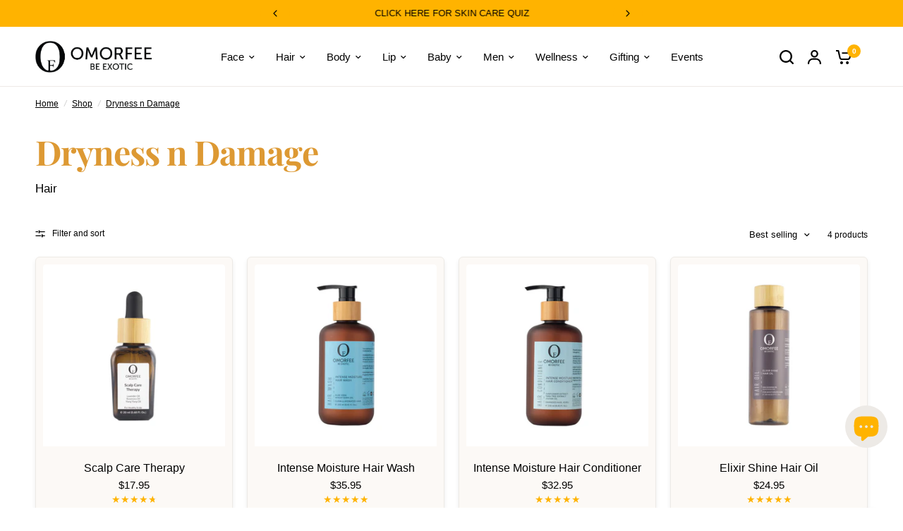

--- FILE ---
content_type: text/html; charset=utf-8
request_url: https://www.omorfee.com/collections/dryness-n-damage
body_size: 55576
content:
<!doctype html><html class="no-js" lang="en" dir="ltr">
<head>
<!-- Google tag (gtag.js) -->
<script async src="https://www.googletagmanager.com/gtag/js?id=AW-696541791"></script>
<script>
  window.dataLayer = window.dataLayer || [];
  function gtag(){dataLayer.push(arguments);}
  gtag('js', new Date());

  gtag('config', 'AW-696541791');
</script>
	<meta charset="utf-8">
	<meta http-equiv="X-UA-Compatible" content="IE=edge,chrome=1">
	<meta name="viewport" content="width=device-width, initial-scale=1, maximum-scale=5, viewport-fit=cover">
	<meta name="theme-color" content="#ffffff">
	<link rel="canonical" href="https://www.omorfee.com/collections/dryness-n-damage">
	<link rel="preconnect" href="https://cdn.shopify.com" crossorigin>
	<link rel="preload" as="style" href="//www.omorfee.com/cdn/shop/t/47/assets/app.css?v=87461126209397085841762189507">
<link rel="preload" as="style" href="//www.omorfee.com/cdn/shop/t/47/assets/product-grid.css?v=115275209495428210411762189507">

<link rel="preload" as="image" href="//www.omorfee.com/cdn/shop/products/omorfee-scalp-care-therapy-20-ml-front-OBE143_5473435c-f037-44dd-96d9-081877d22017_20x20_crop_center.jpg?v=1602160771" imagesrcset="//www.omorfee.com/cdn/shop/products/omorfee-scalp-care-therapy-20-ml-front-OBE143_5473435c-f037-44dd-96d9-081877d22017_375x375_crop_center.jpg?v=1602160771 375w,//www.omorfee.com/cdn/shop/products/omorfee-scalp-care-therapy-20-ml-front-OBE143_5473435c-f037-44dd-96d9-081877d22017_2283x2283_crop_center.jpg?v=1602160771 2283w" imagesizes="auto">


<link rel="preload" as="script" href="//www.omorfee.com/cdn/shop/t/47/assets/animations.min.js?v=147813703405119417831762189507">

<link rel="preload" as="script" href="//www.omorfee.com/cdn/shop/t/47/assets/header.js?v=6094887744313169711762189507">
<link rel="preload" as="script" href="//www.omorfee.com/cdn/shop/t/47/assets/vendor.min.js?v=3813312436454354751762189507">
<link rel="preload" as="script" href="//www.omorfee.com/cdn/shop/t/47/assets/app.js?v=24564654912936275101762189507">

<script>
window.lazySizesConfig = window.lazySizesConfig || {};
window.lazySizesConfig.expand = 250;
window.lazySizesConfig.loadMode = 1;
window.lazySizesConfig.loadHidden = false;
</script>


	<link rel="icon" type="image/png" href="//www.omorfee.com/cdn/shop/files/Of_Black_71f6dc5a-06e8-46cd-a004-95ddec0d0d39.png?crop=center&height=32&v=1712001755&width=32">

	<title>
	Dryness n Damage &ndash; OMORFEE
	</title>

	
	<meta name="description" content="Hair">
	
<link rel="preconnect" href="https://fonts.shopifycdn.com" crossorigin>

<meta property="og:site_name" content="OMORFEE">
<meta property="og:url" content="https://www.omorfee.com/collections/dryness-n-damage">
<meta property="og:title" content="Dryness n Damage">
<meta property="og:type" content="product.group">
<meta property="og:description" content="Hair"><meta property="og:image" content="http://www.omorfee.com/cdn/shop/files/1200x628_logo_c4173cae-9638-4236-ad96-535b46aab126.jpg?v=1626286916">
  <meta property="og:image:secure_url" content="https://www.omorfee.com/cdn/shop/files/1200x628_logo_c4173cae-9638-4236-ad96-535b46aab126.jpg?v=1626286916">
  <meta property="og:image:width" content="3154">
  <meta property="og:image:height" content="1160"><meta name="twitter:site" content="@i/flow/login?redirect_after_login=%2Fomorfee"><meta name="twitter:card" content="summary_large_image">
<meta name="twitter:title" content="Dryness n Damage">
<meta name="twitter:description" content="Hair">


	<link href="//www.omorfee.com/cdn/shop/t/47/assets/app.css?v=87461126209397085841762189507" rel="stylesheet" type="text/css" media="all" />
	<link href="//www.omorfee.com/cdn/shop/t/47/assets/product-grid.css?v=115275209495428210411762189507" rel="stylesheet" type="text/css" media="all" />

	<style data-shopify>
	




		@font-face {
  font-family: "Playfair Display";
  font-weight: 700;
  font-style: normal;
  font-display: swap;
  src: url("//www.omorfee.com/cdn/fonts/playfair_display/playfairdisplay_n7.592b3435e0fff3f50b26d410c73ae7ec893f6910.woff2") format("woff2"),
       url("//www.omorfee.com/cdn/fonts/playfair_display/playfairdisplay_n7.998b1417dec711058cce2abb61a0b8c59066498f.woff") format("woff");
}

@font-face {
  font-family: "Playfair Display";
  font-weight: 400;
  font-style: normal;
  font-display: swap;
  src: url("//www.omorfee.com/cdn/fonts/playfair_display/playfairdisplay_n4.9980f3e16959dc89137cc1369bfc3ae98af1deb9.woff2") format("woff2"),
       url("//www.omorfee.com/cdn/fonts/playfair_display/playfairdisplay_n4.c562b7c8e5637886a811d2a017f9e023166064ee.woff") format("woff");
}

h1,h2,h3,h4,h5,h6,
	.h1,.h2,.h3,.h4,.h5,.h6,
	.logolink.text-logo,
	.heading-font,
	.h1-xlarge,
	.h1-large,
	blockquote p,
	blockquote span,
	.customer-addresses .my-address .address-index {
		font-style: normal;
		font-weight: 700;
		font-family: "Playfair Display", serif;
	}
	body,
	.body-font,
	.thb-product-detail .product-title {
		font-style: normal;
		font-weight: 400;
		font-family: "system_ui", -apple-system, 'Segoe UI', Roboto, 'Helvetica Neue', 'Noto Sans', 'Liberation Sans', Arial, sans-serif, 'Apple Color Emoji', 'Segoe UI Emoji', 'Segoe UI Symbol', 'Noto Color Emoji';
	}
	:root {

		--font-body-scale: 1.0;
		--font-body-line-height-scale: 1.0;
		--font-body-letter-spacing: 0.0em;
		--font-announcement-scale: 1.0;
		--font-body-medium-weight: 500;
    --font-body-bold-weight: 700;
		--font-heading-scale: 1.15;
		--font-heading-line-height-scale: 1.0;
		--font-heading-letter-spacing: -0.02em;
		--font-navigation-scale: 1.0;
		--font-product-price-scale: 1.0;
		--font-product-title-scale: 1.0;
		--font-product-title-line-height-scale: 1.0;
		--button-letter-spacing: 0.0em;

		--block-border-radius: 6px;
		--button-border-radius: 6px;
		--input-border-radius: 6px;

		--bg-body: #ffffff;
		--bg-body-rgb: 255,255,255;
		--bg-body-darken: #f7f7f7;
		--payment-terms-background-color: #ffffff;
		
		--color-body: #000000;
		--color-body-rgb: 0,0,0;
		--color-heading: #dd9933;
		--color-heading-rgb: 221,153,51;

		--color-accent: #ffb300;
		--color-accent-hover: #db9a00;
		--color-accent-rgb: 255,179,0;
		--color-border: #edeae6;
		--color-form-border: #D3D3D3;
		--color-overlay-rgb: 159,163,167;--color-drawer-bg: #ffffff;
			--color-drawer-bg-rgb: 255,255,255;--color-announcement-bar-text: #000000;--color-announcement-bar-bg: #ffb300;--color-secondary-menu-text: #000000;--color-secondary-menu-bg: #ffffff;--color-header-bg: #ffffff;
			--color-header-bg-rgb: 255,255,255;--color-header-text: #000000;
			--color-header-text-rgb: 0,0,0;--color-header-links: #000000;--color-header-links-hover: #ffb300;--color-header-icons: #000000;--color-header-border: #E2E2E2;--solid-button-background: #ffb300;
			--solid-button-background-hover: #db9a00;--solid-button-label: #000000;--white-button-label: #ffb300;--color-price: #000000;
			--color-price-rgb: 0,0,0;--color-price-discounted: #C62A32;--color-star: #ffb300;--color-inventory-instock: #279A4B;--color-inventory-lowstock: #e97f32;--section-spacing-mobile: 50px;
		--section-spacing-desktop: 70px;--color-product-card-bg: #fcf9f6;--color-article-card-bg: #fcf9f6;--color-badge-text: #ffffff;--color-badge-sold-out: #6d6b6b;--color-badge-sale: #C62A32;--color-badge-preorder: #666666;--badge-corner-radius: 9px;--color-footer-heading: #000000;
			--color-footer-heading-rgb: 0,0,0;--color-footer-text: #000000;
			--color-footer-text-rgb: 0,0,0;--color-footer-link: #000000;--color-footer-link-hover: #ffb300;--color-footer-border: #868d94;
			--color-footer-border-rgb: 134,141,148;--color-footer-bg: #edeae6;}
</style>


	<script>
		window.theme = window.theme || {};
		theme = {
			settings: {
				money_with_currency_format:"${{amount}}",
				cart_drawer:true},
			routes: {
				root_url: '/',
				cart_url: '/cart',
				cart_add_url: '/cart/add',
				search_url: '/search',
				cart_change_url: '/cart/change',
				cart_update_url: '/cart/update',
				predictive_search_url: '/search/suggest',
			},
			variantStrings: {
        addToCart: `Add to cart`,
        soldOut: `Sold out`,
        unavailable: `Unavailable`,
        preOrder: `Pre-order`,
      },
			strings: {
				requiresTerms: `You must agree with the terms and conditions of sales to check out`,
				shippingEstimatorNoResults: `Sorry, we do not ship to your address.`,
				shippingEstimatorOneResult: `There is one shipping rate for your address:`,
				shippingEstimatorMultipleResults: `There are several shipping rates for your address:`,
				shippingEstimatorError: `One or more error occurred while retrieving shipping rates:`
			}
		};
	</script>
	<script>window.performance && window.performance.mark && window.performance.mark('shopify.content_for_header.start');</script><meta name="google-site-verification" content="I0DBismOQXkck2pX5DNKDPwE62iVXchpCYXuEAzG1Kk">
<meta name="facebook-domain-verification" content="lt5zl9kayjt1zlkotg5ve32j2r270q">
<meta name="facebook-domain-verification" content="r68d3o7rvu2qbxtd3uu1c9sjv6ptej">
<meta name="facebook-domain-verification" content="5rxrl8sjio5gulynr6t2qoactxxizp">
<meta name="facebook-domain-verification" content="st0z934pligdzmkd3k5hz4kn1fat5t">
<meta name="facebook-domain-verification" content="269k6xjv4b9ghmdnvj5u2sqzv6kg59">
<meta id="shopify-digital-wallet" name="shopify-digital-wallet" content="/30467719213/digital_wallets/dialog">
<meta name="shopify-checkout-api-token" content="24a59d41f4eb9d889befffbc83808892">
<meta id="in-context-paypal-metadata" data-shop-id="30467719213" data-venmo-supported="false" data-environment="production" data-locale="en_US" data-paypal-v4="true" data-currency="USD">
<link rel="alternate" type="application/atom+xml" title="Feed" href="/collections/dryness-n-damage.atom" />
<link rel="alternate" type="application/json+oembed" href="https://www.omorfee.com/collections/dryness-n-damage.oembed">
<script async="async" src="/checkouts/internal/preloads.js?locale=en-US"></script>
<link rel="preconnect" href="https://shop.app" crossorigin="anonymous">
<script async="async" src="https://shop.app/checkouts/internal/preloads.js?locale=en-US&shop_id=30467719213" crossorigin="anonymous"></script>
<script id="apple-pay-shop-capabilities" type="application/json">{"shopId":30467719213,"countryCode":"US","currencyCode":"USD","merchantCapabilities":["supports3DS"],"merchantId":"gid:\/\/shopify\/Shop\/30467719213","merchantName":"OMORFEE","requiredBillingContactFields":["postalAddress","email","phone"],"requiredShippingContactFields":["postalAddress","email","phone"],"shippingType":"shipping","supportedNetworks":["visa","masterCard","amex","discover","elo","jcb"],"total":{"type":"pending","label":"OMORFEE","amount":"1.00"},"shopifyPaymentsEnabled":true,"supportsSubscriptions":true}</script>
<script id="shopify-features" type="application/json">{"accessToken":"24a59d41f4eb9d889befffbc83808892","betas":["rich-media-storefront-analytics"],"domain":"www.omorfee.com","predictiveSearch":true,"shopId":30467719213,"locale":"en"}</script>
<script>var Shopify = Shopify || {};
Shopify.shop = "omorfee.myshopify.com";
Shopify.locale = "en";
Shopify.currency = {"active":"USD","rate":"1.0"};
Shopify.country = "US";
Shopify.theme = {"name":"Vision Omorfee","id":157305274608,"schema_name":"Vision","schema_version":"2.8.1","theme_store_id":2053,"role":"main"};
Shopify.theme.handle = "null";
Shopify.theme.style = {"id":null,"handle":null};
Shopify.cdnHost = "www.omorfee.com/cdn";
Shopify.routes = Shopify.routes || {};
Shopify.routes.root = "/";</script>
<script type="module">!function(o){(o.Shopify=o.Shopify||{}).modules=!0}(window);</script>
<script>!function(o){function n(){var o=[];function n(){o.push(Array.prototype.slice.apply(arguments))}return n.q=o,n}var t=o.Shopify=o.Shopify||{};t.loadFeatures=n(),t.autoloadFeatures=n()}(window);</script>
<script>
  window.ShopifyPay = window.ShopifyPay || {};
  window.ShopifyPay.apiHost = "shop.app\/pay";
  window.ShopifyPay.redirectState = null;
</script>
<script id="shop-js-analytics" type="application/json">{"pageType":"collection"}</script>
<script defer="defer" async type="module" src="//www.omorfee.com/cdn/shopifycloud/shop-js/modules/v2/client.init-shop-cart-sync_C5BV16lS.en.esm.js"></script>
<script defer="defer" async type="module" src="//www.omorfee.com/cdn/shopifycloud/shop-js/modules/v2/chunk.common_CygWptCX.esm.js"></script>
<script type="module">
  await import("//www.omorfee.com/cdn/shopifycloud/shop-js/modules/v2/client.init-shop-cart-sync_C5BV16lS.en.esm.js");
await import("//www.omorfee.com/cdn/shopifycloud/shop-js/modules/v2/chunk.common_CygWptCX.esm.js");

  window.Shopify.SignInWithShop?.initShopCartSync?.({"fedCMEnabled":true,"windoidEnabled":true});

</script>
<script>
  window.Shopify = window.Shopify || {};
  if (!window.Shopify.featureAssets) window.Shopify.featureAssets = {};
  window.Shopify.featureAssets['shop-js'] = {"shop-cart-sync":["modules/v2/client.shop-cart-sync_ZFArdW7E.en.esm.js","modules/v2/chunk.common_CygWptCX.esm.js"],"init-fed-cm":["modules/v2/client.init-fed-cm_CmiC4vf6.en.esm.js","modules/v2/chunk.common_CygWptCX.esm.js"],"shop-button":["modules/v2/client.shop-button_tlx5R9nI.en.esm.js","modules/v2/chunk.common_CygWptCX.esm.js"],"shop-cash-offers":["modules/v2/client.shop-cash-offers_DOA2yAJr.en.esm.js","modules/v2/chunk.common_CygWptCX.esm.js","modules/v2/chunk.modal_D71HUcav.esm.js"],"init-windoid":["modules/v2/client.init-windoid_sURxWdc1.en.esm.js","modules/v2/chunk.common_CygWptCX.esm.js"],"shop-toast-manager":["modules/v2/client.shop-toast-manager_ClPi3nE9.en.esm.js","modules/v2/chunk.common_CygWptCX.esm.js"],"init-shop-email-lookup-coordinator":["modules/v2/client.init-shop-email-lookup-coordinator_B8hsDcYM.en.esm.js","modules/v2/chunk.common_CygWptCX.esm.js"],"init-shop-cart-sync":["modules/v2/client.init-shop-cart-sync_C5BV16lS.en.esm.js","modules/v2/chunk.common_CygWptCX.esm.js"],"avatar":["modules/v2/client.avatar_BTnouDA3.en.esm.js"],"pay-button":["modules/v2/client.pay-button_FdsNuTd3.en.esm.js","modules/v2/chunk.common_CygWptCX.esm.js"],"init-customer-accounts":["modules/v2/client.init-customer-accounts_DxDtT_ad.en.esm.js","modules/v2/client.shop-login-button_C5VAVYt1.en.esm.js","modules/v2/chunk.common_CygWptCX.esm.js","modules/v2/chunk.modal_D71HUcav.esm.js"],"init-shop-for-new-customer-accounts":["modules/v2/client.init-shop-for-new-customer-accounts_ChsxoAhi.en.esm.js","modules/v2/client.shop-login-button_C5VAVYt1.en.esm.js","modules/v2/chunk.common_CygWptCX.esm.js","modules/v2/chunk.modal_D71HUcav.esm.js"],"shop-login-button":["modules/v2/client.shop-login-button_C5VAVYt1.en.esm.js","modules/v2/chunk.common_CygWptCX.esm.js","modules/v2/chunk.modal_D71HUcav.esm.js"],"init-customer-accounts-sign-up":["modules/v2/client.init-customer-accounts-sign-up_CPSyQ0Tj.en.esm.js","modules/v2/client.shop-login-button_C5VAVYt1.en.esm.js","modules/v2/chunk.common_CygWptCX.esm.js","modules/v2/chunk.modal_D71HUcav.esm.js"],"shop-follow-button":["modules/v2/client.shop-follow-button_Cva4Ekp9.en.esm.js","modules/v2/chunk.common_CygWptCX.esm.js","modules/v2/chunk.modal_D71HUcav.esm.js"],"checkout-modal":["modules/v2/client.checkout-modal_BPM8l0SH.en.esm.js","modules/v2/chunk.common_CygWptCX.esm.js","modules/v2/chunk.modal_D71HUcav.esm.js"],"lead-capture":["modules/v2/client.lead-capture_Bi8yE_yS.en.esm.js","modules/v2/chunk.common_CygWptCX.esm.js","modules/v2/chunk.modal_D71HUcav.esm.js"],"shop-login":["modules/v2/client.shop-login_D6lNrXab.en.esm.js","modules/v2/chunk.common_CygWptCX.esm.js","modules/v2/chunk.modal_D71HUcav.esm.js"],"payment-terms":["modules/v2/client.payment-terms_CZxnsJam.en.esm.js","modules/v2/chunk.common_CygWptCX.esm.js","modules/v2/chunk.modal_D71HUcav.esm.js"]};
</script>
<script>(function() {
  var isLoaded = false;
  function asyncLoad() {
    if (isLoaded) return;
    isLoaded = true;
    var urls = ["\/\/cdn.shopify.com\/proxy\/79ef47258c60792a3efde2d10683c96de7c313978d3e1ac35793781c6a243fa7\/bingshoppingtool-t2app-prod.trafficmanager.net\/uet\/tracking_script?shop=omorfee.myshopify.com\u0026sp-cache-control=cHVibGljLCBtYXgtYWdlPTkwMA","https:\/\/cdn.nfcube.com\/instafeed-f07676e2825a45952a9d63879f4dc4ba.js?shop=omorfee.myshopify.com","https:\/\/admin.revenuehunt.com\/embed.js?shop=omorfee.myshopify.com"];
    for (var i = 0; i < urls.length; i++) {
      var s = document.createElement('script');
      s.type = 'text/javascript';
      s.async = true;
      s.src = urls[i];
      var x = document.getElementsByTagName('script')[0];
      x.parentNode.insertBefore(s, x);
    }
  };
  if(window.attachEvent) {
    window.attachEvent('onload', asyncLoad);
  } else {
    window.addEventListener('load', asyncLoad, false);
  }
})();</script>
<script id="__st">var __st={"a":30467719213,"offset":-18000,"reqid":"3939c766-ec9d-4061-a3ec-0b8f7a4b40cc-1768621861","pageurl":"www.omorfee.com\/collections\/dryness-n-damage","u":"49f1e8ad3f22","p":"collection","rtyp":"collection","rid":166496337965};</script>
<script>window.ShopifyPaypalV4VisibilityTracking = true;</script>
<script id="captcha-bootstrap">!function(){'use strict';const t='contact',e='account',n='new_comment',o=[[t,t],['blogs',n],['comments',n],[t,'customer']],c=[[e,'customer_login'],[e,'guest_login'],[e,'recover_customer_password'],[e,'create_customer']],r=t=>t.map((([t,e])=>`form[action*='/${t}']:not([data-nocaptcha='true']) input[name='form_type'][value='${e}']`)).join(','),a=t=>()=>t?[...document.querySelectorAll(t)].map((t=>t.form)):[];function s(){const t=[...o],e=r(t);return a(e)}const i='password',u='form_key',d=['recaptcha-v3-token','g-recaptcha-response','h-captcha-response',i],f=()=>{try{return window.sessionStorage}catch{return}},m='__shopify_v',_=t=>t.elements[u];function p(t,e,n=!1){try{const o=window.sessionStorage,c=JSON.parse(o.getItem(e)),{data:r}=function(t){const{data:e,action:n}=t;return t[m]||n?{data:e,action:n}:{data:t,action:n}}(c);for(const[e,n]of Object.entries(r))t.elements[e]&&(t.elements[e].value=n);n&&o.removeItem(e)}catch(o){console.error('form repopulation failed',{error:o})}}const l='form_type',E='cptcha';function T(t){t.dataset[E]=!0}const w=window,h=w.document,L='Shopify',v='ce_forms',y='captcha';let A=!1;((t,e)=>{const n=(g='f06e6c50-85a8-45c8-87d0-21a2b65856fe',I='https://cdn.shopify.com/shopifycloud/storefront-forms-hcaptcha/ce_storefront_forms_captcha_hcaptcha.v1.5.2.iife.js',D={infoText:'Protected by hCaptcha',privacyText:'Privacy',termsText:'Terms'},(t,e,n)=>{const o=w[L][v],c=o.bindForm;if(c)return c(t,g,e,D).then(n);var r;o.q.push([[t,g,e,D],n]),r=I,A||(h.body.append(Object.assign(h.createElement('script'),{id:'captcha-provider',async:!0,src:r})),A=!0)});var g,I,D;w[L]=w[L]||{},w[L][v]=w[L][v]||{},w[L][v].q=[],w[L][y]=w[L][y]||{},w[L][y].protect=function(t,e){n(t,void 0,e),T(t)},Object.freeze(w[L][y]),function(t,e,n,w,h,L){const[v,y,A,g]=function(t,e,n){const i=e?o:[],u=t?c:[],d=[...i,...u],f=r(d),m=r(i),_=r(d.filter((([t,e])=>n.includes(e))));return[a(f),a(m),a(_),s()]}(w,h,L),I=t=>{const e=t.target;return e instanceof HTMLFormElement?e:e&&e.form},D=t=>v().includes(t);t.addEventListener('submit',(t=>{const e=I(t);if(!e)return;const n=D(e)&&!e.dataset.hcaptchaBound&&!e.dataset.recaptchaBound,o=_(e),c=g().includes(e)&&(!o||!o.value);(n||c)&&t.preventDefault(),c&&!n&&(function(t){try{if(!f())return;!function(t){const e=f();if(!e)return;const n=_(t);if(!n)return;const o=n.value;o&&e.removeItem(o)}(t);const e=Array.from(Array(32),(()=>Math.random().toString(36)[2])).join('');!function(t,e){_(t)||t.append(Object.assign(document.createElement('input'),{type:'hidden',name:u})),t.elements[u].value=e}(t,e),function(t,e){const n=f();if(!n)return;const o=[...t.querySelectorAll(`input[type='${i}']`)].map((({name:t})=>t)),c=[...d,...o],r={};for(const[a,s]of new FormData(t).entries())c.includes(a)||(r[a]=s);n.setItem(e,JSON.stringify({[m]:1,action:t.action,data:r}))}(t,e)}catch(e){console.error('failed to persist form',e)}}(e),e.submit())}));const S=(t,e)=>{t&&!t.dataset[E]&&(n(t,e.some((e=>e===t))),T(t))};for(const o of['focusin','change'])t.addEventListener(o,(t=>{const e=I(t);D(e)&&S(e,y())}));const B=e.get('form_key'),M=e.get(l),P=B&&M;t.addEventListener('DOMContentLoaded',(()=>{const t=y();if(P)for(const e of t)e.elements[l].value===M&&p(e,B);[...new Set([...A(),...v().filter((t=>'true'===t.dataset.shopifyCaptcha))])].forEach((e=>S(e,t)))}))}(h,new URLSearchParams(w.location.search),n,t,e,['guest_login'])})(!0,!0)}();</script>
<script integrity="sha256-4kQ18oKyAcykRKYeNunJcIwy7WH5gtpwJnB7kiuLZ1E=" data-source-attribution="shopify.loadfeatures" defer="defer" src="//www.omorfee.com/cdn/shopifycloud/storefront/assets/storefront/load_feature-a0a9edcb.js" crossorigin="anonymous"></script>
<script crossorigin="anonymous" defer="defer" src="//www.omorfee.com/cdn/shopifycloud/storefront/assets/shopify_pay/storefront-65b4c6d7.js?v=20250812"></script>
<script data-source-attribution="shopify.dynamic_checkout.dynamic.init">var Shopify=Shopify||{};Shopify.PaymentButton=Shopify.PaymentButton||{isStorefrontPortableWallets:!0,init:function(){window.Shopify.PaymentButton.init=function(){};var t=document.createElement("script");t.src="https://www.omorfee.com/cdn/shopifycloud/portable-wallets/latest/portable-wallets.en.js",t.type="module",document.head.appendChild(t)}};
</script>
<script data-source-attribution="shopify.dynamic_checkout.buyer_consent">
  function portableWalletsHideBuyerConsent(e){var t=document.getElementById("shopify-buyer-consent"),n=document.getElementById("shopify-subscription-policy-button");t&&n&&(t.classList.add("hidden"),t.setAttribute("aria-hidden","true"),n.removeEventListener("click",e))}function portableWalletsShowBuyerConsent(e){var t=document.getElementById("shopify-buyer-consent"),n=document.getElementById("shopify-subscription-policy-button");t&&n&&(t.classList.remove("hidden"),t.removeAttribute("aria-hidden"),n.addEventListener("click",e))}window.Shopify?.PaymentButton&&(window.Shopify.PaymentButton.hideBuyerConsent=portableWalletsHideBuyerConsent,window.Shopify.PaymentButton.showBuyerConsent=portableWalletsShowBuyerConsent);
</script>
<script data-source-attribution="shopify.dynamic_checkout.cart.bootstrap">document.addEventListener("DOMContentLoaded",(function(){function t(){return document.querySelector("shopify-accelerated-checkout-cart, shopify-accelerated-checkout")}if(t())Shopify.PaymentButton.init();else{new MutationObserver((function(e,n){t()&&(Shopify.PaymentButton.init(),n.disconnect())})).observe(document.body,{childList:!0,subtree:!0})}}));
</script>
<link id="shopify-accelerated-checkout-styles" rel="stylesheet" media="screen" href="https://www.omorfee.com/cdn/shopifycloud/portable-wallets/latest/accelerated-checkout-backwards-compat.css" crossorigin="anonymous">
<style id="shopify-accelerated-checkout-cart">
        #shopify-buyer-consent {
  margin-top: 1em;
  display: inline-block;
  width: 100%;
}

#shopify-buyer-consent.hidden {
  display: none;
}

#shopify-subscription-policy-button {
  background: none;
  border: none;
  padding: 0;
  text-decoration: underline;
  font-size: inherit;
  cursor: pointer;
}

#shopify-subscription-policy-button::before {
  box-shadow: none;
}

      </style>

<script>window.performance && window.performance.mark && window.performance.mark('shopify.content_for_header.end');</script> <!-- Header hook for plugins -->

	<script>document.documentElement.className = document.documentElement.className.replace('no-js', 'js');</script>
 
<!-- BEGIN app block: shopify://apps/geo-pro-geolocation/blocks/geopro/16fc5313-7aee-4e90-ac95-f50fc7c8b657 --><!-- This snippet is used to load Geo:Pro data on the storefront -->
<meta class='geo-ip' content='[base64]'>
<!-- This snippet initializes the plugin -->
<script async>
  try {
    const loadGeoPro=()=>{let e=e=>{if(!e||e.isCrawler||"success"!==e.message){window.geopro_cancel="1";return}let o=e.isAdmin?"el-geoip-location-admin":"el-geoip-location",s=Date.now()+864e5;localStorage.setItem(o,JSON.stringify({value:e.data,expires:s})),e.isAdmin&&localStorage.setItem("el-geoip-admin",JSON.stringify({value:"1",expires:s}))},o=new XMLHttpRequest;o.open("GET","https://geo.geoproapp.com?x-api-key=91e359ab7-2b63-539e-1de2-c4bf731367a7",!0),o.responseType="json",o.onload=()=>e(200===o.status?o.response:null),o.send()},load=!["el-geoip-location-admin","el-geoip-location"].some(e=>{try{let o=JSON.parse(localStorage.getItem(e));return o&&o.expires>Date.now()}catch(s){return!1}});load&&loadGeoPro();
  } catch(e) {
    console.warn('Geo:Pro error', e);
    window.geopro_cancel = '1';
  }
</script>
<script src="https://cdn.shopify.com/extensions/019b746b-26da-7a64-a671-397924f34f11/easylocation-195/assets/easylocation-storefront.min.js" type="text/javascript" async></script>


<!-- END app block --><!-- BEGIN app block: shopify://apps/judge-me-reviews/blocks/judgeme_core/61ccd3b1-a9f2-4160-9fe9-4fec8413e5d8 --><!-- Start of Judge.me Core -->






<link rel="dns-prefetch" href="https://cdnwidget.judge.me">
<link rel="dns-prefetch" href="https://cdn.judge.me">
<link rel="dns-prefetch" href="https://cdn1.judge.me">
<link rel="dns-prefetch" href="https://api.judge.me">

<script data-cfasync='false' class='jdgm-settings-script'>window.jdgmSettings={"pagination":5,"disable_web_reviews":false,"badge_no_review_text":"No reviews","badge_n_reviews_text":"{{ n }} reviews","badge_star_color":"#ffb300","hide_badge_preview_if_no_reviews":true,"badge_hide_text":false,"enforce_center_preview_badge":false,"widget_title":"Customer Reviews","widget_open_form_text":"Write a review","widget_close_form_text":"Cancel review","widget_refresh_page_text":"Refresh page","widget_summary_text":"Based on {{ number_of_reviews }} review/reviews","widget_no_review_text":"Be the first to write a review","widget_name_field_text":"Display name","widget_verified_name_field_text":"Verified Name (public)","widget_name_placeholder_text":"Display name","widget_required_field_error_text":"This field is required.","widget_email_field_text":"Email address","widget_verified_email_field_text":"Verified Email (private, can not be edited)","widget_email_placeholder_text":"Your email address","widget_email_field_error_text":"Please enter a valid email address.","widget_rating_field_text":"Rating","widget_review_title_field_text":"Review Title","widget_review_title_placeholder_text":"Give your review a title","widget_review_body_field_text":"Review content","widget_review_body_placeholder_text":"Start writing here...","widget_pictures_field_text":"Picture/Video (optional)","widget_submit_review_text":"Submit Review","widget_submit_verified_review_text":"Submit Verified Review","widget_submit_success_msg_with_auto_publish":"Thank you! Please refresh the page in a few moments to see your review. You can remove or edit your review by logging into \u003ca href='https://judge.me/login' target='_blank' rel='nofollow noopener'\u003eJudge.me\u003c/a\u003e","widget_submit_success_msg_no_auto_publish":"Thank you! Your review will be published as soon as it is approved by the shop admin. You can remove or edit your review by logging into \u003ca href='https://judge.me/login' target='_blank' rel='nofollow noopener'\u003eJudge.me\u003c/a\u003e","widget_show_default_reviews_out_of_total_text":"Showing {{ n_reviews_shown }} out of {{ n_reviews }} reviews.","widget_show_all_link_text":"Show all","widget_show_less_link_text":"Show less","widget_author_said_text":"{{ reviewer_name }} said:","widget_days_text":"{{ n }} days ago","widget_weeks_text":"{{ n }} week/weeks ago","widget_months_text":"{{ n }} month/months ago","widget_years_text":"{{ n }} year/years ago","widget_yesterday_text":"Yesterday","widget_today_text":"Today","widget_replied_text":"~ {{ shop_name }} replied:","widget_read_more_text":"Read more","widget_reviewer_name_as_initial":"","widget_rating_filter_color":"","widget_rating_filter_see_all_text":"See all reviews","widget_sorting_most_recent_text":"Most Recent","widget_sorting_highest_rating_text":"Highest Rating","widget_sorting_lowest_rating_text":"Lowest Rating","widget_sorting_with_pictures_text":"Only Pictures","widget_sorting_most_helpful_text":"Most Helpful","widget_open_question_form_text":"Ask a question","widget_reviews_subtab_text":"Reviews","widget_questions_subtab_text":"Questions","widget_question_label_text":"Question","widget_answer_label_text":"Answer","widget_question_placeholder_text":"Write your question here","widget_submit_question_text":"Submit Question","widget_question_submit_success_text":"Thank you for your question! We will notify you once it gets answered.","widget_star_color":"#ffb300","verified_badge_text":"Verified purchase","verified_badge_bg_color":"","verified_badge_text_color":"#000000","verified_badge_placement":"top-right-of-review","widget_review_max_height":6,"widget_hide_border":false,"widget_social_share":false,"widget_thumb":true,"widget_review_location_show":true,"widget_location_format":"country_iso_code","all_reviews_include_out_of_store_products":true,"all_reviews_out_of_store_text":"(out of store)","all_reviews_pagination":100,"all_reviews_product_name_prefix_text":"about","enable_review_pictures":true,"enable_question_anwser":false,"widget_theme":"align","review_date_format":"mm/dd/yy","default_sort_method":"highest-rating","widget_product_reviews_subtab_text":"Product Reviews","widget_shop_reviews_subtab_text":"Shop Reviews","widget_other_products_reviews_text":"Reviews for other products","widget_store_reviews_subtab_text":"Store reviews","widget_no_store_reviews_text":"This store hasn't received any reviews yet","widget_web_restriction_product_reviews_text":"This product hasn't received any reviews yet","widget_no_items_text":"No items found","widget_show_more_text":"Show more","widget_write_a_store_review_text":"Write a Store Review","widget_other_languages_heading":"Reviews in Other Languages","widget_translate_review_text":"Translate review to {{ language }}","widget_translating_review_text":"Translating...","widget_show_original_translation_text":"Show original ({{ language }})","widget_translate_review_failed_text":"Review couldn't be translated.","widget_translate_review_retry_text":"Retry","widget_translate_review_try_again_later_text":"Try again later","show_product_url_for_grouped_product":false,"widget_sorting_pictures_first_text":"Pictures First","show_pictures_on_all_rev_page_mobile":false,"show_pictures_on_all_rev_page_desktop":false,"floating_tab_hide_mobile_install_preference":false,"floating_tab_button_name":"★ Reviews","floating_tab_title":"Let customers speak for us","floating_tab_button_color":"","floating_tab_button_background_color":"","floating_tab_url":"","floating_tab_url_enabled":false,"floating_tab_tab_style":"text","all_reviews_text_badge_text":"Customers rate us {{ shop.metafields.judgeme.all_reviews_rating | round: 1 }}/5 based on {{ shop.metafields.judgeme.all_reviews_count }} reviews.","all_reviews_text_badge_text_branded_style":"{{ shop.metafields.judgeme.all_reviews_rating | round: 1 }} out of 5 stars based on {{ shop.metafields.judgeme.all_reviews_count }} reviews","is_all_reviews_text_badge_a_link":false,"show_stars_for_all_reviews_text_badge":false,"all_reviews_text_badge_url":"","all_reviews_text_style":"text","all_reviews_text_color_style":"judgeme_brand_color","all_reviews_text_color":"#108474","all_reviews_text_show_jm_brand":true,"featured_carousel_show_header":true,"featured_carousel_title":"Let customers speak for us","testimonials_carousel_title":"Customers are saying","videos_carousel_title":"Real customer stories","cards_carousel_title":"Customers are saying","featured_carousel_count_text":"from {{ n }} reviews","featured_carousel_add_link_to_all_reviews_page":false,"featured_carousel_url":"","featured_carousel_show_images":true,"featured_carousel_autoslide_interval":5,"featured_carousel_arrows_on_the_sides":false,"featured_carousel_height":250,"featured_carousel_width":80,"featured_carousel_image_size":0,"featured_carousel_image_height":250,"featured_carousel_arrow_color":"#eeeeee","verified_count_badge_style":"vintage","verified_count_badge_orientation":"horizontal","verified_count_badge_color_style":"judgeme_brand_color","verified_count_badge_color":"#108474","is_verified_count_badge_a_link":false,"verified_count_badge_url":"","verified_count_badge_show_jm_brand":true,"widget_rating_preset_default":5,"widget_first_sub_tab":"product-reviews","widget_show_histogram":true,"widget_histogram_use_custom_color":false,"widget_pagination_use_custom_color":false,"widget_star_use_custom_color":true,"widget_verified_badge_use_custom_color":true,"widget_write_review_use_custom_color":false,"picture_reminder_submit_button":"Upload Pictures","enable_review_videos":false,"mute_video_by_default":false,"widget_sorting_videos_first_text":"Videos First","widget_review_pending_text":"Pending","featured_carousel_items_for_large_screen":3,"social_share_options_order":"Facebook,Twitter","remove_microdata_snippet":false,"disable_json_ld":false,"enable_json_ld_products":false,"preview_badge_show_question_text":false,"preview_badge_no_question_text":"No questions","preview_badge_n_question_text":"{{ number_of_questions }} question/questions","qa_badge_show_icon":false,"qa_badge_position":"same-row","remove_judgeme_branding":true,"widget_add_search_bar":false,"widget_search_bar_placeholder":"Search","widget_sorting_verified_only_text":"Verified only","featured_carousel_theme":"default","featured_carousel_show_rating":true,"featured_carousel_show_title":true,"featured_carousel_show_body":true,"featured_carousel_show_date":false,"featured_carousel_show_reviewer":true,"featured_carousel_show_product":false,"featured_carousel_header_background_color":"#108474","featured_carousel_header_text_color":"#ffffff","featured_carousel_name_product_separator":"reviewed","featured_carousel_full_star_background":"#108474","featured_carousel_empty_star_background":"#dadada","featured_carousel_vertical_theme_background":"#f9fafb","featured_carousel_verified_badge_enable":false,"featured_carousel_verified_badge_color":"#108474","featured_carousel_border_style":"round","featured_carousel_review_line_length_limit":3,"featured_carousel_more_reviews_button_text":"Read more reviews","featured_carousel_view_product_button_text":"View product","all_reviews_page_load_reviews_on":"scroll","all_reviews_page_load_more_text":"Load More Reviews","disable_fb_tab_reviews":false,"enable_ajax_cdn_cache":false,"widget_public_name_text":"displayed publicly like","default_reviewer_name":"John Smith","default_reviewer_name_has_non_latin":true,"widget_reviewer_anonymous":"Anonymous","medals_widget_title":"Judge.me Review Medals","medals_widget_background_color":"#f9fafb","medals_widget_position":"footer_all_pages","medals_widget_border_color":"#f9fafb","medals_widget_verified_text_position":"left","medals_widget_use_monochromatic_version":false,"medals_widget_elements_color":"#108474","show_reviewer_avatar":true,"widget_invalid_yt_video_url_error_text":"Not a YouTube video URL","widget_max_length_field_error_text":"Please enter no more than {0} characters.","widget_show_country_flag":false,"widget_show_collected_via_shop_app":true,"widget_verified_by_shop_badge_style":"light","widget_verified_by_shop_text":"Verified by Shop","widget_show_photo_gallery":false,"widget_load_with_code_splitting":true,"widget_ugc_install_preference":false,"widget_ugc_title":"Made by us, Shared by you","widget_ugc_subtitle":"Tag us to see your picture featured in our page","widget_ugc_arrows_color":"#ffffff","widget_ugc_primary_button_text":"Buy Now","widget_ugc_primary_button_background_color":"#108474","widget_ugc_primary_button_text_color":"#ffffff","widget_ugc_primary_button_border_width":"0","widget_ugc_primary_button_border_style":"none","widget_ugc_primary_button_border_color":"#108474","widget_ugc_primary_button_border_radius":"25","widget_ugc_secondary_button_text":"Load More","widget_ugc_secondary_button_background_color":"#ffffff","widget_ugc_secondary_button_text_color":"#108474","widget_ugc_secondary_button_border_width":"2","widget_ugc_secondary_button_border_style":"solid","widget_ugc_secondary_button_border_color":"#108474","widget_ugc_secondary_button_border_radius":"25","widget_ugc_reviews_button_text":"View Reviews","widget_ugc_reviews_button_background_color":"#ffffff","widget_ugc_reviews_button_text_color":"#108474","widget_ugc_reviews_button_border_width":"2","widget_ugc_reviews_button_border_style":"solid","widget_ugc_reviews_button_border_color":"#108474","widget_ugc_reviews_button_border_radius":"25","widget_ugc_reviews_button_link_to":"judgeme-reviews-page","widget_ugc_show_post_date":true,"widget_ugc_max_width":"800","widget_rating_metafield_value_type":true,"widget_primary_color":"#DD9933","widget_enable_secondary_color":false,"widget_secondary_color":"#edf5f5","widget_summary_average_rating_text":"{{ average_rating }} out of 5","widget_media_grid_title":"Customer photos \u0026 videos","widget_media_grid_see_more_text":"See more","widget_round_style":false,"widget_show_product_medals":false,"widget_verified_by_judgeme_text":"Verified by Judge.me","widget_show_store_medals":true,"widget_verified_by_judgeme_text_in_store_medals":"Verified by Judge.me","widget_media_field_exceed_quantity_message":"Sorry, we can only accept {{ max_media }} for one review.","widget_media_field_exceed_limit_message":"{{ file_name }} is too large, please select a {{ media_type }} less than {{ size_limit }}MB.","widget_review_submitted_text":"Review Submitted!","widget_question_submitted_text":"Question Submitted!","widget_close_form_text_question":"Cancel","widget_write_your_answer_here_text":"Write your answer here","widget_enabled_branded_link":true,"widget_show_collected_by_judgeme":false,"widget_reviewer_name_color":"","widget_write_review_text_color":"","widget_write_review_bg_color":"","widget_collected_by_judgeme_text":"collected by Judge.me","widget_pagination_type":"standard","widget_load_more_text":"Load More","widget_load_more_color":"#108474","widget_full_review_text":"Full Review","widget_read_more_reviews_text":"Read More Reviews","widget_read_questions_text":"Read Questions","widget_questions_and_answers_text":"Questions \u0026 Answers","widget_verified_by_text":"Verified by","widget_verified_text":"Verified","widget_number_of_reviews_text":"{{ number_of_reviews }} reviews","widget_back_button_text":"Back","widget_next_button_text":"Next","widget_custom_forms_filter_button":"Filters","custom_forms_style":"vertical","widget_show_review_information":false,"how_reviews_are_collected":"How reviews are collected?","widget_show_review_keywords":true,"widget_gdpr_statement":"How we use your data: We'll only contact you about the review you left, and only if necessary. By submitting your review, you agree to Judge.me's \u003ca href='https://judge.me/terms' target='_blank' rel='nofollow noopener'\u003eterms\u003c/a\u003e, \u003ca href='https://judge.me/privacy' target='_blank' rel='nofollow noopener'\u003eprivacy\u003c/a\u003e and \u003ca href='https://judge.me/content-policy' target='_blank' rel='nofollow noopener'\u003econtent\u003c/a\u003e policies.","widget_multilingual_sorting_enabled":false,"widget_translate_review_content_enabled":false,"widget_translate_review_content_method":"manual","popup_widget_review_selection":"automatically_with_pictures","popup_widget_round_border_style":true,"popup_widget_show_title":true,"popup_widget_show_body":true,"popup_widget_show_reviewer":false,"popup_widget_show_product":true,"popup_widget_show_pictures":true,"popup_widget_use_review_picture":true,"popup_widget_show_on_home_page":true,"popup_widget_show_on_product_page":true,"popup_widget_show_on_collection_page":true,"popup_widget_show_on_cart_page":true,"popup_widget_position":"bottom_left","popup_widget_first_review_delay":5,"popup_widget_duration":5,"popup_widget_interval":5,"popup_widget_review_count":5,"popup_widget_hide_on_mobile":true,"review_snippet_widget_round_border_style":true,"review_snippet_widget_card_color":"#FFFFFF","review_snippet_widget_slider_arrows_background_color":"#FFFFFF","review_snippet_widget_slider_arrows_color":"#000000","review_snippet_widget_star_color":"#108474","show_product_variant":false,"all_reviews_product_variant_label_text":"Variant: ","widget_show_verified_branding":false,"widget_ai_summary_title":"Customers say","widget_ai_summary_disclaimer":"AI-powered review summary based on recent customer reviews","widget_show_ai_summary":false,"widget_show_ai_summary_bg":false,"widget_show_review_title_input":true,"redirect_reviewers_invited_via_email":"review_widget","request_store_review_after_product_review":false,"request_review_other_products_in_order":false,"review_form_color_scheme":"default","review_form_corner_style":"square","review_form_star_color":{},"review_form_text_color":"#333333","review_form_background_color":"#ffffff","review_form_field_background_color":"#fafafa","review_form_button_color":{},"review_form_button_text_color":"#ffffff","review_form_modal_overlay_color":"#000000","review_content_screen_title_text":"How would you rate this product?","review_content_introduction_text":"We would love it if you would share a bit about your experience.","store_review_form_title_text":"How would you rate this store?","store_review_form_introduction_text":"We would love it if you would share a bit about your experience.","show_review_guidance_text":true,"one_star_review_guidance_text":"Poor","five_star_review_guidance_text":"Great","customer_information_screen_title_text":"About you","customer_information_introduction_text":"Please tell us more about you.","custom_questions_screen_title_text":"Your experience in more detail","custom_questions_introduction_text":"Here are a few questions to help us understand more about your experience.","review_submitted_screen_title_text":"Thanks for your review!","review_submitted_screen_thank_you_text":"We are processing it and it will appear on the store soon.","review_submitted_screen_email_verification_text":"Please confirm your email by clicking the link we just sent you. This helps us keep reviews authentic.","review_submitted_request_store_review_text":"Would you like to share your experience of shopping with us?","review_submitted_review_other_products_text":"Would you like to review these products?","store_review_screen_title_text":"Would you like to share your experience of shopping with us?","store_review_introduction_text":"We value your feedback and use it to improve. Please share any thoughts or suggestions you have.","reviewer_media_screen_title_picture_text":"Share a picture","reviewer_media_introduction_picture_text":"Upload a photo to support your review.","reviewer_media_screen_title_video_text":"Share a video","reviewer_media_introduction_video_text":"Upload a video to support your review.","reviewer_media_screen_title_picture_or_video_text":"Share a picture or video","reviewer_media_introduction_picture_or_video_text":"Upload a photo or video to support your review.","reviewer_media_youtube_url_text":"Paste your Youtube URL here","advanced_settings_next_step_button_text":"Next","advanced_settings_close_review_button_text":"Close","modal_write_review_flow":false,"write_review_flow_required_text":"Required","write_review_flow_privacy_message_text":"We respect your privacy.","write_review_flow_anonymous_text":"Post review as anonymous","write_review_flow_visibility_text":"This won't be visible to other customers.","write_review_flow_multiple_selection_help_text":"Select as many as you like","write_review_flow_single_selection_help_text":"Select one option","write_review_flow_required_field_error_text":"This field is required","write_review_flow_invalid_email_error_text":"Please enter a valid email address","write_review_flow_max_length_error_text":"Max. {{ max_length }} characters.","write_review_flow_media_upload_text":"\u003cb\u003eClick to upload\u003c/b\u003e or drag and drop","write_review_flow_gdpr_statement":"We'll only contact you about your review if necessary. By submitting your review, you agree to our \u003ca href='https://judge.me/terms' target='_blank' rel='nofollow noopener'\u003eterms and conditions\u003c/a\u003e and \u003ca href='https://judge.me/privacy' target='_blank' rel='nofollow noopener'\u003eprivacy policy\u003c/a\u003e.","rating_only_reviews_enabled":false,"show_negative_reviews_help_screen":false,"new_review_flow_help_screen_rating_threshold":3,"negative_review_resolution_screen_title_text":"Tell us more","negative_review_resolution_text":"Your experience matters to us. If there were issues with your purchase, we're here to help. Feel free to reach out to us, we'd love the opportunity to make things right.","negative_review_resolution_button_text":"Contact us","negative_review_resolution_proceed_with_review_text":"Leave a review","negative_review_resolution_subject":"Issue with purchase from {{ shop_name }}.{{ order_name }}","preview_badge_collection_page_install_status":false,"widget_review_custom_css":"","preview_badge_custom_css":"","preview_badge_stars_count":"5-stars","featured_carousel_custom_css":"","floating_tab_custom_css":"","all_reviews_widget_custom_css":"","medals_widget_custom_css":"","verified_badge_custom_css":"","all_reviews_text_custom_css":"","transparency_badges_collected_via_store_invite":false,"transparency_badges_from_another_provider":false,"transparency_badges_collected_from_store_visitor":false,"transparency_badges_collected_by_verified_review_provider":false,"transparency_badges_earned_reward":false,"transparency_badges_collected_via_store_invite_text":"Review collected via store invitation","transparency_badges_from_another_provider_text":"Review collected from another provider","transparency_badges_collected_from_store_visitor_text":"Review collected from a store visitor","transparency_badges_written_in_google_text":"Review written in Google","transparency_badges_written_in_etsy_text":"Review written in Etsy","transparency_badges_written_in_shop_app_text":"Review written in Shop App","transparency_badges_earned_reward_text":"Review earned a reward for future purchase","product_review_widget_per_page":7,"widget_store_review_label_text":"Review about the store","checkout_comment_extension_title_on_product_page":"Customer Comments","checkout_comment_extension_num_latest_comment_show":5,"checkout_comment_extension_format":"name_and_timestamp","checkout_comment_customer_name":"last_initial","checkout_comment_comment_notification":true,"preview_badge_collection_page_install_preference":true,"preview_badge_home_page_install_preference":false,"preview_badge_product_page_install_preference":false,"review_widget_install_preference":"","review_carousel_install_preference":false,"floating_reviews_tab_install_preference":"none","verified_reviews_count_badge_install_preference":false,"all_reviews_text_install_preference":false,"review_widget_best_location":false,"judgeme_medals_install_preference":false,"review_widget_revamp_enabled":false,"review_widget_qna_enabled":false,"review_widget_header_theme":"minimal","review_widget_widget_title_enabled":true,"review_widget_header_text_size":"medium","review_widget_header_text_weight":"regular","review_widget_average_rating_style":"compact","review_widget_bar_chart_enabled":true,"review_widget_bar_chart_type":"numbers","review_widget_bar_chart_style":"standard","review_widget_expanded_media_gallery_enabled":false,"review_widget_reviews_section_theme":"standard","review_widget_image_style":"thumbnails","review_widget_review_image_ratio":"square","review_widget_stars_size":"medium","review_widget_verified_badge":"standard_text","review_widget_review_title_text_size":"medium","review_widget_review_text_size":"medium","review_widget_review_text_length":"medium","review_widget_number_of_columns_desktop":3,"review_widget_carousel_transition_speed":5,"review_widget_custom_questions_answers_display":"always","review_widget_button_text_color":"#FFFFFF","review_widget_text_color":"#000000","review_widget_lighter_text_color":"#7B7B7B","review_widget_corner_styling":"soft","review_widget_review_word_singular":"review","review_widget_review_word_plural":"reviews","review_widget_voting_label":"Helpful?","review_widget_shop_reply_label":"Reply from {{ shop_name }}:","review_widget_filters_title":"Filters","qna_widget_question_word_singular":"Question","qna_widget_question_word_plural":"Questions","qna_widget_answer_reply_label":"Answer from {{ answerer_name }}:","qna_content_screen_title_text":"Ask a question about this product","qna_widget_question_required_field_error_text":"Please enter your question.","qna_widget_flow_gdpr_statement":"We'll only contact you about your question if necessary. By submitting your question, you agree to our \u003ca href='https://judge.me/terms' target='_blank' rel='nofollow noopener'\u003eterms and conditions\u003c/a\u003e and \u003ca href='https://judge.me/privacy' target='_blank' rel='nofollow noopener'\u003eprivacy policy\u003c/a\u003e.","qna_widget_question_submitted_text":"Thanks for your question!","qna_widget_close_form_text_question":"Close","qna_widget_question_submit_success_text":"We’ll notify you by email when your question is answered.","all_reviews_widget_v2025_enabled":false,"all_reviews_widget_v2025_header_theme":"default","all_reviews_widget_v2025_widget_title_enabled":true,"all_reviews_widget_v2025_header_text_size":"medium","all_reviews_widget_v2025_header_text_weight":"regular","all_reviews_widget_v2025_average_rating_style":"compact","all_reviews_widget_v2025_bar_chart_enabled":true,"all_reviews_widget_v2025_bar_chart_type":"numbers","all_reviews_widget_v2025_bar_chart_style":"standard","all_reviews_widget_v2025_expanded_media_gallery_enabled":false,"all_reviews_widget_v2025_show_store_medals":true,"all_reviews_widget_v2025_show_photo_gallery":true,"all_reviews_widget_v2025_show_review_keywords":false,"all_reviews_widget_v2025_show_ai_summary":false,"all_reviews_widget_v2025_show_ai_summary_bg":false,"all_reviews_widget_v2025_add_search_bar":false,"all_reviews_widget_v2025_default_sort_method":"most-recent","all_reviews_widget_v2025_reviews_per_page":10,"all_reviews_widget_v2025_reviews_section_theme":"default","all_reviews_widget_v2025_image_style":"thumbnails","all_reviews_widget_v2025_review_image_ratio":"square","all_reviews_widget_v2025_stars_size":"medium","all_reviews_widget_v2025_verified_badge":"bold_badge","all_reviews_widget_v2025_review_title_text_size":"medium","all_reviews_widget_v2025_review_text_size":"medium","all_reviews_widget_v2025_review_text_length":"medium","all_reviews_widget_v2025_number_of_columns_desktop":3,"all_reviews_widget_v2025_carousel_transition_speed":5,"all_reviews_widget_v2025_custom_questions_answers_display":"always","all_reviews_widget_v2025_show_product_variant":false,"all_reviews_widget_v2025_show_reviewer_avatar":true,"all_reviews_widget_v2025_reviewer_name_as_initial":"","all_reviews_widget_v2025_review_location_show":false,"all_reviews_widget_v2025_location_format":"","all_reviews_widget_v2025_show_country_flag":false,"all_reviews_widget_v2025_verified_by_shop_badge_style":"light","all_reviews_widget_v2025_social_share":false,"all_reviews_widget_v2025_social_share_options_order":"Facebook,Twitter,LinkedIn,Pinterest","all_reviews_widget_v2025_pagination_type":"standard","all_reviews_widget_v2025_button_text_color":"#FFFFFF","all_reviews_widget_v2025_text_color":"#000000","all_reviews_widget_v2025_lighter_text_color":"#7B7B7B","all_reviews_widget_v2025_corner_styling":"soft","all_reviews_widget_v2025_title":"Customer reviews","all_reviews_widget_v2025_ai_summary_title":"Customers say about this store","all_reviews_widget_v2025_no_review_text":"Be the first to write a review","platform":"shopify","branding_url":"https://app.judge.me/reviews/stores/www.omorfee.com","branding_text":"Powered by Judge.me","locale":"en","reply_name":"OMORFEE","widget_version":"3.0","footer":true,"autopublish":false,"review_dates":true,"enable_custom_form":false,"shop_use_review_site":true,"shop_locale":"en","enable_multi_locales_translations":true,"show_review_title_input":true,"review_verification_email_status":"always","can_be_branded":false,"reply_name_text":"OMORFEE Beauty Advisor"};</script> <style class='jdgm-settings-style'>.jdgm-xx{left:0}:root{--jdgm-primary-color: #d93;--jdgm-secondary-color: rgba(221,153,51,0.1);--jdgm-star-color: #ffb300;--jdgm-write-review-text-color: white;--jdgm-write-review-bg-color: #DD9933;--jdgm-paginate-color: #d93;--jdgm-border-radius: 0;--jdgm-reviewer-name-color: #DD9933}.jdgm-histogram__bar-content{background-color:#d93}.jdgm-rev[data-verified-buyer=true] .jdgm-rev__icon.jdgm-rev__icon:after,.jdgm-rev__buyer-badge.jdgm-rev__buyer-badge{color:#000000;background-color:#d93}.jdgm-review-widget--small .jdgm-gallery.jdgm-gallery .jdgm-gallery__thumbnail-link:nth-child(8) .jdgm-gallery__thumbnail-wrapper.jdgm-gallery__thumbnail-wrapper:before{content:"See more"}@media only screen and (min-width: 768px){.jdgm-gallery.jdgm-gallery .jdgm-gallery__thumbnail-link:nth-child(8) .jdgm-gallery__thumbnail-wrapper.jdgm-gallery__thumbnail-wrapper:before{content:"See more"}}.jdgm-rev__thumb-btn{color:#d93}.jdgm-rev__thumb-btn:hover{opacity:0.8}.jdgm-rev__thumb-btn:not([disabled]):hover,.jdgm-rev__thumb-btn:hover,.jdgm-rev__thumb-btn:active,.jdgm-rev__thumb-btn:visited{color:#d93}.jdgm-preview-badge .jdgm-star.jdgm-star{color:#ffb300}.jdgm-prev-badge[data-average-rating='0.00']{display:none !important}.jdgm-author-all-initials{display:none !important}.jdgm-author-last-initial{display:none !important}.jdgm-rev-widg__title{visibility:hidden}.jdgm-rev-widg__summary-text{visibility:hidden}.jdgm-prev-badge__text{visibility:hidden}.jdgm-rev__prod-link-prefix:before{content:'about'}.jdgm-rev__variant-label:before{content:'Variant: '}.jdgm-rev__out-of-store-text:before{content:'(out of store)'}@media only screen and (min-width: 768px){.jdgm-rev__pics .jdgm-rev_all-rev-page-picture-separator,.jdgm-rev__pics .jdgm-rev__product-picture{display:none}}@media only screen and (max-width: 768px){.jdgm-rev__pics .jdgm-rev_all-rev-page-picture-separator,.jdgm-rev__pics .jdgm-rev__product-picture{display:none}}.jdgm-preview-badge[data-template="product"]{display:none !important}.jdgm-preview-badge[data-template="index"]{display:none !important}.jdgm-review-widget[data-from-snippet="true"]{display:none !important}.jdgm-verified-count-badget[data-from-snippet="true"]{display:none !important}.jdgm-carousel-wrapper[data-from-snippet="true"]{display:none !important}.jdgm-all-reviews-text[data-from-snippet="true"]{display:none !important}.jdgm-medals-section[data-from-snippet="true"]{display:none !important}.jdgm-ugc-media-wrapper[data-from-snippet="true"]{display:none !important}.jdgm-rev__transparency-badge[data-badge-type="review_collected_via_store_invitation"]{display:none !important}.jdgm-rev__transparency-badge[data-badge-type="review_collected_from_another_provider"]{display:none !important}.jdgm-rev__transparency-badge[data-badge-type="review_collected_from_store_visitor"]{display:none !important}.jdgm-rev__transparency-badge[data-badge-type="review_written_in_etsy"]{display:none !important}.jdgm-rev__transparency-badge[data-badge-type="review_written_in_google_business"]{display:none !important}.jdgm-rev__transparency-badge[data-badge-type="review_written_in_shop_app"]{display:none !important}.jdgm-rev__transparency-badge[data-badge-type="review_earned_for_future_purchase"]{display:none !important}.jdgm-review-snippet-widget .jdgm-rev-snippet-widget__cards-container .jdgm-rev-snippet-card{border-radius:8px;background:#fff}.jdgm-review-snippet-widget .jdgm-rev-snippet-widget__cards-container .jdgm-rev-snippet-card__rev-rating .jdgm-star{color:#108474}.jdgm-review-snippet-widget .jdgm-rev-snippet-widget__prev-btn,.jdgm-review-snippet-widget .jdgm-rev-snippet-widget__next-btn{border-radius:50%;background:#fff}.jdgm-review-snippet-widget .jdgm-rev-snippet-widget__prev-btn>svg,.jdgm-review-snippet-widget .jdgm-rev-snippet-widget__next-btn>svg{fill:#000}.jdgm-full-rev-modal.rev-snippet-widget .jm-mfp-container .jm-mfp-content,.jdgm-full-rev-modal.rev-snippet-widget .jm-mfp-container .jdgm-full-rev__icon,.jdgm-full-rev-modal.rev-snippet-widget .jm-mfp-container .jdgm-full-rev__pic-img,.jdgm-full-rev-modal.rev-snippet-widget .jm-mfp-container .jdgm-full-rev__reply{border-radius:8px}.jdgm-full-rev-modal.rev-snippet-widget .jm-mfp-container .jdgm-full-rev[data-verified-buyer="true"] .jdgm-full-rev__icon::after{border-radius:8px}.jdgm-full-rev-modal.rev-snippet-widget .jm-mfp-container .jdgm-full-rev .jdgm-rev__buyer-badge{border-radius:calc( 8px / 2 )}.jdgm-full-rev-modal.rev-snippet-widget .jm-mfp-container .jdgm-full-rev .jdgm-full-rev__replier::before{content:'OMORFEE'}.jdgm-full-rev-modal.rev-snippet-widget .jm-mfp-container .jdgm-full-rev .jdgm-full-rev__product-button{border-radius:calc( 8px * 6 )}
</style> <style class='jdgm-settings-style'></style> <link id="judgeme_widget_align_css" rel="stylesheet" type="text/css" media="nope!" onload="this.media='all'" href="https://cdnwidget.judge.me/widget_v3/theme/align.css">

  
  
  
  <style class='jdgm-miracle-styles'>
  @-webkit-keyframes jdgm-spin{0%{-webkit-transform:rotate(0deg);-ms-transform:rotate(0deg);transform:rotate(0deg)}100%{-webkit-transform:rotate(359deg);-ms-transform:rotate(359deg);transform:rotate(359deg)}}@keyframes jdgm-spin{0%{-webkit-transform:rotate(0deg);-ms-transform:rotate(0deg);transform:rotate(0deg)}100%{-webkit-transform:rotate(359deg);-ms-transform:rotate(359deg);transform:rotate(359deg)}}@font-face{font-family:'JudgemeStar';src:url("[data-uri]") format("woff");font-weight:normal;font-style:normal}.jdgm-star{font-family:'JudgemeStar';display:inline !important;text-decoration:none !important;padding:0 4px 0 0 !important;margin:0 !important;font-weight:bold;opacity:1;-webkit-font-smoothing:antialiased;-moz-osx-font-smoothing:grayscale}.jdgm-star:hover{opacity:1}.jdgm-star:last-of-type{padding:0 !important}.jdgm-star.jdgm--on:before{content:"\e000"}.jdgm-star.jdgm--off:before{content:"\e001"}.jdgm-star.jdgm--half:before{content:"\e002"}.jdgm-widget *{margin:0;line-height:1.4;-webkit-box-sizing:border-box;-moz-box-sizing:border-box;box-sizing:border-box;-webkit-overflow-scrolling:touch}.jdgm-hidden{display:none !important;visibility:hidden !important}.jdgm-temp-hidden{display:none}.jdgm-spinner{width:40px;height:40px;margin:auto;border-radius:50%;border-top:2px solid #eee;border-right:2px solid #eee;border-bottom:2px solid #eee;border-left:2px solid #ccc;-webkit-animation:jdgm-spin 0.8s infinite linear;animation:jdgm-spin 0.8s infinite linear}.jdgm-prev-badge{display:block !important}

</style>


  
  
   


<script data-cfasync='false' class='jdgm-script'>
!function(e){window.jdgm=window.jdgm||{},jdgm.CDN_HOST="https://cdnwidget.judge.me/",jdgm.CDN_HOST_ALT="https://cdn2.judge.me/cdn/widget_frontend/",jdgm.API_HOST="https://api.judge.me/",jdgm.CDN_BASE_URL="https://cdn.shopify.com/extensions/019bc7fe-07a5-7fc5-85e3-4a4175980733/judgeme-extensions-296/assets/",
jdgm.docReady=function(d){(e.attachEvent?"complete"===e.readyState:"loading"!==e.readyState)?
setTimeout(d,0):e.addEventListener("DOMContentLoaded",d)},jdgm.loadCSS=function(d,t,o,a){
!o&&jdgm.loadCSS.requestedUrls.indexOf(d)>=0||(jdgm.loadCSS.requestedUrls.push(d),
(a=e.createElement("link")).rel="stylesheet",a.class="jdgm-stylesheet",a.media="nope!",
a.href=d,a.onload=function(){this.media="all",t&&setTimeout(t)},e.body.appendChild(a))},
jdgm.loadCSS.requestedUrls=[],jdgm.loadJS=function(e,d){var t=new XMLHttpRequest;
t.onreadystatechange=function(){4===t.readyState&&(Function(t.response)(),d&&d(t.response))},
t.open("GET",e),t.onerror=function(){if(e.indexOf(jdgm.CDN_HOST)===0&&jdgm.CDN_HOST_ALT!==jdgm.CDN_HOST){var f=e.replace(jdgm.CDN_HOST,jdgm.CDN_HOST_ALT);jdgm.loadJS(f,d)}},t.send()},jdgm.docReady((function(){(window.jdgmLoadCSS||e.querySelectorAll(
".jdgm-widget, .jdgm-all-reviews-page").length>0)&&(jdgmSettings.widget_load_with_code_splitting?
parseFloat(jdgmSettings.widget_version)>=3?jdgm.loadCSS(jdgm.CDN_HOST+"widget_v3/base.css"):
jdgm.loadCSS(jdgm.CDN_HOST+"widget/base.css"):jdgm.loadCSS(jdgm.CDN_HOST+"shopify_v2.css"),
jdgm.loadJS(jdgm.CDN_HOST+"loa"+"der.js"))}))}(document);
</script>
<noscript><link rel="stylesheet" type="text/css" media="all" href="https://cdnwidget.judge.me/shopify_v2.css"></noscript>

<!-- BEGIN app snippet: theme_fix_tags --><script>
  (function() {
    var jdgmThemeFixes = {"142914748656":{"html":"","css":".jdgm-rev-widg {\n  margin: 0 auto !important;\n  width: 68% !important;\n }\n\n.jdgm-histogram__bar {\n    width: 95px!important;\n}\n\n@media (max-width: 920px) {\n  .jdgm-rev-widg {\n  margin: 0 auto !important;\n  width: 90% !important;\n }\n}\n\n.jdgm-prev-badge {\n  margin-top: -1em !important;\n  margin-bottom: 0.5em !important;\n}\n\n.jdgm-prev-badge__stars {\n  padding-right: 0.3em !important;\n}\n\n.jdgm-prev-badge {\n  font-size: 15px !important;\n}\n\n.jdgm-medals-wrapper {\n  display: none !important;\n}\n\n.jdgm-rev-widg__title {\n  font-family: \"ITC Stepp\", serif !important;\n  font-size: 34.5px !important;\n  font-style: normal !important;\n  font-weight: 700 !important;\n}","js":""}};
    if (!jdgmThemeFixes) return;
    var thisThemeFix = jdgmThemeFixes[Shopify.theme.id];
    if (!thisThemeFix) return;

    if (thisThemeFix.html) {
      document.addEventListener("DOMContentLoaded", function() {
        var htmlDiv = document.createElement('div');
        htmlDiv.classList.add('jdgm-theme-fix-html');
        htmlDiv.innerHTML = thisThemeFix.html;
        document.body.append(htmlDiv);
      });
    };

    if (thisThemeFix.css) {
      var styleTag = document.createElement('style');
      styleTag.classList.add('jdgm-theme-fix-style');
      styleTag.innerHTML = thisThemeFix.css;
      document.head.append(styleTag);
    };

    if (thisThemeFix.js) {
      var scriptTag = document.createElement('script');
      scriptTag.classList.add('jdgm-theme-fix-script');
      scriptTag.innerHTML = thisThemeFix.js;
      document.head.append(scriptTag);
    };
  })();
</script>
<!-- END app snippet -->
<!-- End of Judge.me Core -->



<!-- END app block --><script src="https://cdn.shopify.com/extensions/019bc7fe-07a5-7fc5-85e3-4a4175980733/judgeme-extensions-296/assets/loader.js" type="text/javascript" defer="defer"></script>
<script src="https://cdn.shopify.com/extensions/7bc9bb47-adfa-4267-963e-cadee5096caf/inbox-1252/assets/inbox-chat-loader.js" type="text/javascript" defer="defer"></script>
<link href="https://monorail-edge.shopifysvc.com" rel="dns-prefetch">
<script>(function(){if ("sendBeacon" in navigator && "performance" in window) {try {var session_token_from_headers = performance.getEntriesByType('navigation')[0].serverTiming.find(x => x.name == '_s').description;} catch {var session_token_from_headers = undefined;}var session_cookie_matches = document.cookie.match(/_shopify_s=([^;]*)/);var session_token_from_cookie = session_cookie_matches && session_cookie_matches.length === 2 ? session_cookie_matches[1] : "";var session_token = session_token_from_headers || session_token_from_cookie || "";function handle_abandonment_event(e) {var entries = performance.getEntries().filter(function(entry) {return /monorail-edge.shopifysvc.com/.test(entry.name);});if (!window.abandonment_tracked && entries.length === 0) {window.abandonment_tracked = true;var currentMs = Date.now();var navigation_start = performance.timing.navigationStart;var payload = {shop_id: 30467719213,url: window.location.href,navigation_start,duration: currentMs - navigation_start,session_token,page_type: "collection"};window.navigator.sendBeacon("https://monorail-edge.shopifysvc.com/v1/produce", JSON.stringify({schema_id: "online_store_buyer_site_abandonment/1.1",payload: payload,metadata: {event_created_at_ms: currentMs,event_sent_at_ms: currentMs}}));}}window.addEventListener('pagehide', handle_abandonment_event);}}());</script>
<script id="web-pixels-manager-setup">(function e(e,d,r,n,o){if(void 0===o&&(o={}),!Boolean(null===(a=null===(i=window.Shopify)||void 0===i?void 0:i.analytics)||void 0===a?void 0:a.replayQueue)){var i,a;window.Shopify=window.Shopify||{};var t=window.Shopify;t.analytics=t.analytics||{};var s=t.analytics;s.replayQueue=[],s.publish=function(e,d,r){return s.replayQueue.push([e,d,r]),!0};try{self.performance.mark("wpm:start")}catch(e){}var l=function(){var e={modern:/Edge?\/(1{2}[4-9]|1[2-9]\d|[2-9]\d{2}|\d{4,})\.\d+(\.\d+|)|Firefox\/(1{2}[4-9]|1[2-9]\d|[2-9]\d{2}|\d{4,})\.\d+(\.\d+|)|Chrom(ium|e)\/(9{2}|\d{3,})\.\d+(\.\d+|)|(Maci|X1{2}).+ Version\/(15\.\d+|(1[6-9]|[2-9]\d|\d{3,})\.\d+)([,.]\d+|)( \(\w+\)|)( Mobile\/\w+|) Safari\/|Chrome.+OPR\/(9{2}|\d{3,})\.\d+\.\d+|(CPU[ +]OS|iPhone[ +]OS|CPU[ +]iPhone|CPU IPhone OS|CPU iPad OS)[ +]+(15[._]\d+|(1[6-9]|[2-9]\d|\d{3,})[._]\d+)([._]\d+|)|Android:?[ /-](13[3-9]|1[4-9]\d|[2-9]\d{2}|\d{4,})(\.\d+|)(\.\d+|)|Android.+Firefox\/(13[5-9]|1[4-9]\d|[2-9]\d{2}|\d{4,})\.\d+(\.\d+|)|Android.+Chrom(ium|e)\/(13[3-9]|1[4-9]\d|[2-9]\d{2}|\d{4,})\.\d+(\.\d+|)|SamsungBrowser\/([2-9]\d|\d{3,})\.\d+/,legacy:/Edge?\/(1[6-9]|[2-9]\d|\d{3,})\.\d+(\.\d+|)|Firefox\/(5[4-9]|[6-9]\d|\d{3,})\.\d+(\.\d+|)|Chrom(ium|e)\/(5[1-9]|[6-9]\d|\d{3,})\.\d+(\.\d+|)([\d.]+$|.*Safari\/(?![\d.]+ Edge\/[\d.]+$))|(Maci|X1{2}).+ Version\/(10\.\d+|(1[1-9]|[2-9]\d|\d{3,})\.\d+)([,.]\d+|)( \(\w+\)|)( Mobile\/\w+|) Safari\/|Chrome.+OPR\/(3[89]|[4-9]\d|\d{3,})\.\d+\.\d+|(CPU[ +]OS|iPhone[ +]OS|CPU[ +]iPhone|CPU IPhone OS|CPU iPad OS)[ +]+(10[._]\d+|(1[1-9]|[2-9]\d|\d{3,})[._]\d+)([._]\d+|)|Android:?[ /-](13[3-9]|1[4-9]\d|[2-9]\d{2}|\d{4,})(\.\d+|)(\.\d+|)|Mobile Safari.+OPR\/([89]\d|\d{3,})\.\d+\.\d+|Android.+Firefox\/(13[5-9]|1[4-9]\d|[2-9]\d{2}|\d{4,})\.\d+(\.\d+|)|Android.+Chrom(ium|e)\/(13[3-9]|1[4-9]\d|[2-9]\d{2}|\d{4,})\.\d+(\.\d+|)|Android.+(UC? ?Browser|UCWEB|U3)[ /]?(15\.([5-9]|\d{2,})|(1[6-9]|[2-9]\d|\d{3,})\.\d+)\.\d+|SamsungBrowser\/(5\.\d+|([6-9]|\d{2,})\.\d+)|Android.+MQ{2}Browser\/(14(\.(9|\d{2,})|)|(1[5-9]|[2-9]\d|\d{3,})(\.\d+|))(\.\d+|)|K[Aa][Ii]OS\/(3\.\d+|([4-9]|\d{2,})\.\d+)(\.\d+|)/},d=e.modern,r=e.legacy,n=navigator.userAgent;return n.match(d)?"modern":n.match(r)?"legacy":"unknown"}(),u="modern"===l?"modern":"legacy",c=(null!=n?n:{modern:"",legacy:""})[u],f=function(e){return[e.baseUrl,"/wpm","/b",e.hashVersion,"modern"===e.buildTarget?"m":"l",".js"].join("")}({baseUrl:d,hashVersion:r,buildTarget:u}),m=function(e){var d=e.version,r=e.bundleTarget,n=e.surface,o=e.pageUrl,i=e.monorailEndpoint;return{emit:function(e){var a=e.status,t=e.errorMsg,s=(new Date).getTime(),l=JSON.stringify({metadata:{event_sent_at_ms:s},events:[{schema_id:"web_pixels_manager_load/3.1",payload:{version:d,bundle_target:r,page_url:o,status:a,surface:n,error_msg:t},metadata:{event_created_at_ms:s}}]});if(!i)return console&&console.warn&&console.warn("[Web Pixels Manager] No Monorail endpoint provided, skipping logging."),!1;try{return self.navigator.sendBeacon.bind(self.navigator)(i,l)}catch(e){}var u=new XMLHttpRequest;try{return u.open("POST",i,!0),u.setRequestHeader("Content-Type","text/plain"),u.send(l),!0}catch(e){return console&&console.warn&&console.warn("[Web Pixels Manager] Got an unhandled error while logging to Monorail."),!1}}}}({version:r,bundleTarget:l,surface:e.surface,pageUrl:self.location.href,monorailEndpoint:e.monorailEndpoint});try{o.browserTarget=l,function(e){var d=e.src,r=e.async,n=void 0===r||r,o=e.onload,i=e.onerror,a=e.sri,t=e.scriptDataAttributes,s=void 0===t?{}:t,l=document.createElement("script"),u=document.querySelector("head"),c=document.querySelector("body");if(l.async=n,l.src=d,a&&(l.integrity=a,l.crossOrigin="anonymous"),s)for(var f in s)if(Object.prototype.hasOwnProperty.call(s,f))try{l.dataset[f]=s[f]}catch(e){}if(o&&l.addEventListener("load",o),i&&l.addEventListener("error",i),u)u.appendChild(l);else{if(!c)throw new Error("Did not find a head or body element to append the script");c.appendChild(l)}}({src:f,async:!0,onload:function(){if(!function(){var e,d;return Boolean(null===(d=null===(e=window.Shopify)||void 0===e?void 0:e.analytics)||void 0===d?void 0:d.initialized)}()){var d=window.webPixelsManager.init(e)||void 0;if(d){var r=window.Shopify.analytics;r.replayQueue.forEach((function(e){var r=e[0],n=e[1],o=e[2];d.publishCustomEvent(r,n,o)})),r.replayQueue=[],r.publish=d.publishCustomEvent,r.visitor=d.visitor,r.initialized=!0}}},onerror:function(){return m.emit({status:"failed",errorMsg:"".concat(f," has failed to load")})},sri:function(e){var d=/^sha384-[A-Za-z0-9+/=]+$/;return"string"==typeof e&&d.test(e)}(c)?c:"",scriptDataAttributes:o}),m.emit({status:"loading"})}catch(e){m.emit({status:"failed",errorMsg:(null==e?void 0:e.message)||"Unknown error"})}}})({shopId: 30467719213,storefrontBaseUrl: "https://www.omorfee.com",extensionsBaseUrl: "https://extensions.shopifycdn.com/cdn/shopifycloud/web-pixels-manager",monorailEndpoint: "https://monorail-edge.shopifysvc.com/unstable/produce_batch",surface: "storefront-renderer",enabledBetaFlags: ["2dca8a86"],webPixelsConfigList: [{"id":"1765605616","configuration":"{\"ti\":\"137021892\",\"endpoint\":\"https:\/\/bat.bing.com\/action\/0\"}","eventPayloadVersion":"v1","runtimeContext":"STRICT","scriptVersion":"5ee93563fe31b11d2d65e2f09a5229dc","type":"APP","apiClientId":2997493,"privacyPurposes":["ANALYTICS","MARKETING","SALE_OF_DATA"],"dataSharingAdjustments":{"protectedCustomerApprovalScopes":["read_customer_personal_data"]}},{"id":"1445822704","configuration":"{\"accountID\":\"omorfee\"}","eventPayloadVersion":"v1","runtimeContext":"STRICT","scriptVersion":"5503eca56790d6863e31590c8c364ee3","type":"APP","apiClientId":12388204545,"privacyPurposes":["ANALYTICS","MARKETING","SALE_OF_DATA"],"dataSharingAdjustments":{"protectedCustomerApprovalScopes":["read_customer_email","read_customer_name","read_customer_personal_data","read_customer_phone"]}},{"id":"1061748976","configuration":"{\"webPixelName\":\"Judge.me\"}","eventPayloadVersion":"v1","runtimeContext":"STRICT","scriptVersion":"34ad157958823915625854214640f0bf","type":"APP","apiClientId":683015,"privacyPurposes":["ANALYTICS"],"dataSharingAdjustments":{"protectedCustomerApprovalScopes":["read_customer_email","read_customer_name","read_customer_personal_data","read_customer_phone"]}},{"id":"551092464","configuration":"{\"config\":\"{\\\"pixel_id\\\":\\\"G-2YP3HQFBKQ\\\",\\\"target_country\\\":\\\"US\\\",\\\"gtag_events\\\":[{\\\"type\\\":\\\"search\\\",\\\"action_label\\\":[\\\"G-2YP3HQFBKQ\\\",\\\"AW-696541791\\\/CE15COWf8d4BEN_EkcwC\\\"]},{\\\"type\\\":\\\"begin_checkout\\\",\\\"action_label\\\":[\\\"G-2YP3HQFBKQ\\\",\\\"AW-696541791\\\/wXQ-COKf8d4BEN_EkcwC\\\"]},{\\\"type\\\":\\\"view_item\\\",\\\"action_label\\\":[\\\"G-2YP3HQFBKQ\\\",\\\"AW-696541791\\\/6F1yCNyf8d4BEN_EkcwC\\\",\\\"MC-LKD2S06FDL\\\"]},{\\\"type\\\":\\\"purchase\\\",\\\"action_label\\\":[\\\"G-2YP3HQFBKQ\\\",\\\"AW-696541791\\\/nPaRCNmf8d4BEN_EkcwC\\\",\\\"MC-LKD2S06FDL\\\"]},{\\\"type\\\":\\\"page_view\\\",\\\"action_label\\\":[\\\"G-2YP3HQFBKQ\\\",\\\"AW-696541791\\\/5ZAqCNaf8d4BEN_EkcwC\\\",\\\"MC-LKD2S06FDL\\\"]},{\\\"type\\\":\\\"add_payment_info\\\",\\\"action_label\\\":[\\\"G-2YP3HQFBKQ\\\",\\\"AW-696541791\\\/SPGMCOif8d4BEN_EkcwC\\\"]},{\\\"type\\\":\\\"add_to_cart\\\",\\\"action_label\\\":[\\\"G-2YP3HQFBKQ\\\",\\\"AW-696541791\\\/zo4XCN-f8d4BEN_EkcwC\\\"]}],\\\"enable_monitoring_mode\\\":false}\"}","eventPayloadVersion":"v1","runtimeContext":"OPEN","scriptVersion":"b2a88bafab3e21179ed38636efcd8a93","type":"APP","apiClientId":1780363,"privacyPurposes":[],"dataSharingAdjustments":{"protectedCustomerApprovalScopes":["read_customer_address","read_customer_email","read_customer_name","read_customer_personal_data","read_customer_phone"]}},{"id":"141590768","configuration":"{\"pixel_id\":\"329345365385253\",\"pixel_type\":\"facebook_pixel\",\"metaapp_system_user_token\":\"-\"}","eventPayloadVersion":"v1","runtimeContext":"OPEN","scriptVersion":"ca16bc87fe92b6042fbaa3acc2fbdaa6","type":"APP","apiClientId":2329312,"privacyPurposes":["ANALYTICS","MARKETING","SALE_OF_DATA"],"dataSharingAdjustments":{"protectedCustomerApprovalScopes":["read_customer_address","read_customer_email","read_customer_name","read_customer_personal_data","read_customer_phone"]}},{"id":"90603760","configuration":"{\"tagID\":\"2612524983839\"}","eventPayloadVersion":"v1","runtimeContext":"STRICT","scriptVersion":"18031546ee651571ed29edbe71a3550b","type":"APP","apiClientId":3009811,"privacyPurposes":["ANALYTICS","MARKETING","SALE_OF_DATA"],"dataSharingAdjustments":{"protectedCustomerApprovalScopes":["read_customer_address","read_customer_email","read_customer_name","read_customer_personal_data","read_customer_phone"]}},{"id":"37552368","eventPayloadVersion":"1","runtimeContext":"LAX","scriptVersion":"1","type":"CUSTOM","privacyPurposes":[],"name":"Google Ads Conversion"},{"id":"shopify-app-pixel","configuration":"{}","eventPayloadVersion":"v1","runtimeContext":"STRICT","scriptVersion":"0450","apiClientId":"shopify-pixel","type":"APP","privacyPurposes":["ANALYTICS","MARKETING"]},{"id":"shopify-custom-pixel","eventPayloadVersion":"v1","runtimeContext":"LAX","scriptVersion":"0450","apiClientId":"shopify-pixel","type":"CUSTOM","privacyPurposes":["ANALYTICS","MARKETING"]}],isMerchantRequest: false,initData: {"shop":{"name":"OMORFEE","paymentSettings":{"currencyCode":"USD"},"myshopifyDomain":"omorfee.myshopify.com","countryCode":"US","storefrontUrl":"https:\/\/www.omorfee.com"},"customer":null,"cart":null,"checkout":null,"productVariants":[],"purchasingCompany":null},},"https://www.omorfee.com/cdn","fcfee988w5aeb613cpc8e4bc33m6693e112",{"modern":"","legacy":""},{"shopId":"30467719213","storefrontBaseUrl":"https:\/\/www.omorfee.com","extensionBaseUrl":"https:\/\/extensions.shopifycdn.com\/cdn\/shopifycloud\/web-pixels-manager","surface":"storefront-renderer","enabledBetaFlags":"[\"2dca8a86\"]","isMerchantRequest":"false","hashVersion":"fcfee988w5aeb613cpc8e4bc33m6693e112","publish":"custom","events":"[[\"page_viewed\",{}],[\"collection_viewed\",{\"collection\":{\"id\":\"166496337965\",\"title\":\"Dryness n Damage\",\"productVariants\":[{\"price\":{\"amount\":17.95,\"currencyCode\":\"USD\"},\"product\":{\"title\":\"Scalp Care Therapy\",\"vendor\":\"Omorfee\",\"id\":\"4480251985965\",\"untranslatedTitle\":\"Scalp Care Therapy\",\"url\":\"\/products\/scalp-care-therapy\",\"type\":\"Skin Care\"},\"id\":\"31821395197997\",\"image\":{\"src\":\"\/\/www.omorfee.com\/cdn\/shop\/products\/omorfee-scalp-care-therapy-20-ml-front-OBE143_5473435c-f037-44dd-96d9-081877d22017.jpg?v=1602160771\"},\"sku\":\"OBE143\",\"title\":\"Default Title\",\"untranslatedTitle\":\"Default Title\"},{\"price\":{\"amount\":35.95,\"currencyCode\":\"USD\"},\"product\":{\"title\":\"Intense Moisture Hair Wash\",\"vendor\":\"Omorfee\",\"id\":\"4480245137453\",\"untranslatedTitle\":\"Intense Moisture Hair Wash\",\"url\":\"\/products\/intense-moisture-hair-wash\",\"type\":\"Skin Care\"},\"id\":\"31821370425389\",\"image\":{\"src\":\"\/\/www.omorfee.com\/cdn\/shop\/products\/obe092.jpg?v=1606478093\"},\"sku\":\"OBE092\",\"title\":\"Default Title\",\"untranslatedTitle\":\"Default Title\"},{\"price\":{\"amount\":32.95,\"currencyCode\":\"USD\"},\"product\":{\"title\":\"Intense Moisture Hair Conditioner\",\"vendor\":\"Omorfee\",\"id\":\"4480257982509\",\"untranslatedTitle\":\"Intense Moisture Hair Conditioner\",\"url\":\"\/products\/intense-moisture-hair-conditioner\",\"type\":\"Skin Care\"},\"id\":\"31821421084717\",\"image\":{\"src\":\"\/\/www.omorfee.com\/cdn\/shop\/products\/obe077.jpg?v=1606477906\"},\"sku\":\"OBE077\",\"title\":\"Default Title\",\"untranslatedTitle\":\"Default Title\"},{\"price\":{\"amount\":24.95,\"currencyCode\":\"USD\"},\"product\":{\"title\":\"Elixir Shine Hair Oil\",\"vendor\":\"Omorfee\",\"id\":\"4480257163309\",\"untranslatedTitle\":\"Elixir Shine Hair Oil\",\"url\":\"\/products\/elixir-shine-hair-oil\",\"type\":\"Skin Care\"},\"id\":\"31821416103981\",\"image\":{\"src\":\"\/\/www.omorfee.com\/cdn\/shop\/products\/omorfee-elixir-shine-hair-oil-150-ml-front-OBE061_ad363979-427d-464f-887a-5a080259b318.jpg?v=1602160094\"},\"sku\":\"OBE061\",\"title\":\"Default Title\",\"untranslatedTitle\":\"Default Title\"}]}}]]"});</script><script>
  window.ShopifyAnalytics = window.ShopifyAnalytics || {};
  window.ShopifyAnalytics.meta = window.ShopifyAnalytics.meta || {};
  window.ShopifyAnalytics.meta.currency = 'USD';
  var meta = {"products":[{"id":4480251985965,"gid":"gid:\/\/shopify\/Product\/4480251985965","vendor":"Omorfee","type":"Skin Care","handle":"scalp-care-therapy","variants":[{"id":31821395197997,"price":1795,"name":"Scalp Care Therapy","public_title":null,"sku":"OBE143"}],"remote":false},{"id":4480245137453,"gid":"gid:\/\/shopify\/Product\/4480245137453","vendor":"Omorfee","type":"Skin Care","handle":"intense-moisture-hair-wash","variants":[{"id":31821370425389,"price":3595,"name":"Intense Moisture Hair Wash","public_title":null,"sku":"OBE092"}],"remote":false},{"id":4480257982509,"gid":"gid:\/\/shopify\/Product\/4480257982509","vendor":"Omorfee","type":"Skin Care","handle":"intense-moisture-hair-conditioner","variants":[{"id":31821421084717,"price":3295,"name":"Intense Moisture Hair Conditioner","public_title":null,"sku":"OBE077"}],"remote":false},{"id":4480257163309,"gid":"gid:\/\/shopify\/Product\/4480257163309","vendor":"Omorfee","type":"Skin Care","handle":"elixir-shine-hair-oil","variants":[{"id":31821416103981,"price":2495,"name":"Elixir Shine Hair Oil","public_title":null,"sku":"OBE061"}],"remote":false}],"page":{"pageType":"collection","resourceType":"collection","resourceId":166496337965,"requestId":"3939c766-ec9d-4061-a3ec-0b8f7a4b40cc-1768621861"}};
  for (var attr in meta) {
    window.ShopifyAnalytics.meta[attr] = meta[attr];
  }
</script>
<script class="analytics">
  (function () {
    var customDocumentWrite = function(content) {
      var jquery = null;

      if (window.jQuery) {
        jquery = window.jQuery;
      } else if (window.Checkout && window.Checkout.$) {
        jquery = window.Checkout.$;
      }

      if (jquery) {
        jquery('body').append(content);
      }
    };

    var hasLoggedConversion = function(token) {
      if (token) {
        return document.cookie.indexOf('loggedConversion=' + token) !== -1;
      }
      return false;
    }

    var setCookieIfConversion = function(token) {
      if (token) {
        var twoMonthsFromNow = new Date(Date.now());
        twoMonthsFromNow.setMonth(twoMonthsFromNow.getMonth() + 2);

        document.cookie = 'loggedConversion=' + token + '; expires=' + twoMonthsFromNow;
      }
    }

    var trekkie = window.ShopifyAnalytics.lib = window.trekkie = window.trekkie || [];
    if (trekkie.integrations) {
      return;
    }
    trekkie.methods = [
      'identify',
      'page',
      'ready',
      'track',
      'trackForm',
      'trackLink'
    ];
    trekkie.factory = function(method) {
      return function() {
        var args = Array.prototype.slice.call(arguments);
        args.unshift(method);
        trekkie.push(args);
        return trekkie;
      };
    };
    for (var i = 0; i < trekkie.methods.length; i++) {
      var key = trekkie.methods[i];
      trekkie[key] = trekkie.factory(key);
    }
    trekkie.load = function(config) {
      trekkie.config = config || {};
      trekkie.config.initialDocumentCookie = document.cookie;
      var first = document.getElementsByTagName('script')[0];
      var script = document.createElement('script');
      script.type = 'text/javascript';
      script.onerror = function(e) {
        var scriptFallback = document.createElement('script');
        scriptFallback.type = 'text/javascript';
        scriptFallback.onerror = function(error) {
                var Monorail = {
      produce: function produce(monorailDomain, schemaId, payload) {
        var currentMs = new Date().getTime();
        var event = {
          schema_id: schemaId,
          payload: payload,
          metadata: {
            event_created_at_ms: currentMs,
            event_sent_at_ms: currentMs
          }
        };
        return Monorail.sendRequest("https://" + monorailDomain + "/v1/produce", JSON.stringify(event));
      },
      sendRequest: function sendRequest(endpointUrl, payload) {
        // Try the sendBeacon API
        if (window && window.navigator && typeof window.navigator.sendBeacon === 'function' && typeof window.Blob === 'function' && !Monorail.isIos12()) {
          var blobData = new window.Blob([payload], {
            type: 'text/plain'
          });

          if (window.navigator.sendBeacon(endpointUrl, blobData)) {
            return true;
          } // sendBeacon was not successful

        } // XHR beacon

        var xhr = new XMLHttpRequest();

        try {
          xhr.open('POST', endpointUrl);
          xhr.setRequestHeader('Content-Type', 'text/plain');
          xhr.send(payload);
        } catch (e) {
          console.log(e);
        }

        return false;
      },
      isIos12: function isIos12() {
        return window.navigator.userAgent.lastIndexOf('iPhone; CPU iPhone OS 12_') !== -1 || window.navigator.userAgent.lastIndexOf('iPad; CPU OS 12_') !== -1;
      }
    };
    Monorail.produce('monorail-edge.shopifysvc.com',
      'trekkie_storefront_load_errors/1.1',
      {shop_id: 30467719213,
      theme_id: 157305274608,
      app_name: "storefront",
      context_url: window.location.href,
      source_url: "//www.omorfee.com/cdn/s/trekkie.storefront.cd680fe47e6c39ca5d5df5f0a32d569bc48c0f27.min.js"});

        };
        scriptFallback.async = true;
        scriptFallback.src = '//www.omorfee.com/cdn/s/trekkie.storefront.cd680fe47e6c39ca5d5df5f0a32d569bc48c0f27.min.js';
        first.parentNode.insertBefore(scriptFallback, first);
      };
      script.async = true;
      script.src = '//www.omorfee.com/cdn/s/trekkie.storefront.cd680fe47e6c39ca5d5df5f0a32d569bc48c0f27.min.js';
      first.parentNode.insertBefore(script, first);
    };
    trekkie.load(
      {"Trekkie":{"appName":"storefront","development":false,"defaultAttributes":{"shopId":30467719213,"isMerchantRequest":null,"themeId":157305274608,"themeCityHash":"6600956904837904985","contentLanguage":"en","currency":"USD","eventMetadataId":"5fbb4bd1-e9a2-48e0-b238-bd2c63595c48"},"isServerSideCookieWritingEnabled":true,"monorailRegion":"shop_domain","enabledBetaFlags":["65f19447"]},"Session Attribution":{},"S2S":{"facebookCapiEnabled":true,"source":"trekkie-storefront-renderer","apiClientId":580111}}
    );

    var loaded = false;
    trekkie.ready(function() {
      if (loaded) return;
      loaded = true;

      window.ShopifyAnalytics.lib = window.trekkie;

      var originalDocumentWrite = document.write;
      document.write = customDocumentWrite;
      try { window.ShopifyAnalytics.merchantGoogleAnalytics.call(this); } catch(error) {};
      document.write = originalDocumentWrite;

      window.ShopifyAnalytics.lib.page(null,{"pageType":"collection","resourceType":"collection","resourceId":166496337965,"requestId":"3939c766-ec9d-4061-a3ec-0b8f7a4b40cc-1768621861","shopifyEmitted":true});

      var match = window.location.pathname.match(/checkouts\/(.+)\/(thank_you|post_purchase)/)
      var token = match? match[1]: undefined;
      if (!hasLoggedConversion(token)) {
        setCookieIfConversion(token);
        window.ShopifyAnalytics.lib.track("Viewed Product Category",{"currency":"USD","category":"Collection: dryness-n-damage","collectionName":"dryness-n-damage","collectionId":166496337965,"nonInteraction":true},undefined,undefined,{"shopifyEmitted":true});
      }
    });


        var eventsListenerScript = document.createElement('script');
        eventsListenerScript.async = true;
        eventsListenerScript.src = "//www.omorfee.com/cdn/shopifycloud/storefront/assets/shop_events_listener-3da45d37.js";
        document.getElementsByTagName('head')[0].appendChild(eventsListenerScript);

})();</script>
  <script>
  if (!window.ga || (window.ga && typeof window.ga !== 'function')) {
    window.ga = function ga() {
      (window.ga.q = window.ga.q || []).push(arguments);
      if (window.Shopify && window.Shopify.analytics && typeof window.Shopify.analytics.publish === 'function') {
        window.Shopify.analytics.publish("ga_stub_called", {}, {sendTo: "google_osp_migration"});
      }
      console.error("Shopify's Google Analytics stub called with:", Array.from(arguments), "\nSee https://help.shopify.com/manual/promoting-marketing/pixels/pixel-migration#google for more information.");
    };
    if (window.Shopify && window.Shopify.analytics && typeof window.Shopify.analytics.publish === 'function') {
      window.Shopify.analytics.publish("ga_stub_initialized", {}, {sendTo: "google_osp_migration"});
    }
  }
</script>
<script
  defer
  src="https://www.omorfee.com/cdn/shopifycloud/perf-kit/shopify-perf-kit-3.0.4.min.js"
  data-application="storefront-renderer"
  data-shop-id="30467719213"
  data-render-region="gcp-us-central1"
  data-page-type="collection"
  data-theme-instance-id="157305274608"
  data-theme-name="Vision"
  data-theme-version="2.8.1"
  data-monorail-region="shop_domain"
  data-resource-timing-sampling-rate="10"
  data-shs="true"
  data-shs-beacon="true"
  data-shs-export-with-fetch="true"
  data-shs-logs-sample-rate="1"
  data-shs-beacon-endpoint="https://www.omorfee.com/api/collect"
></script>
</head>
<body class="animations-true button-uppercase-false navigation-uppercase-false product-card-spacing-medium article-card-spacing-large  template-collection template-collection">
	<a class="screen-reader-shortcut" href="#main-content">Skip to content</a>
	<div id="wrapper">
		<div class="header--sticky"></div>
		<!-- BEGIN sections: header-group -->
<div id="shopify-section-sections--21018359398640__announcement-bar" class="shopify-section shopify-section-group-header-group announcement-bar-section"><link href="//www.omorfee.com/cdn/shop/t/47/assets/announcement-bar.css?v=2190874059129719891762189507" rel="stylesheet" type="text/css" media="all" /><div class="announcement-bar" style="--color-announcement-bar-text: #000000; --color-announcement-bar-bg: #ffb300;">
			<div class="announcement-bar--inner direction-left announcement-bar--carousel" style="--marquee-speed: 20s"><slide-show class="carousel announcement-bar--use-colors-false" data-autoplay="5000"><div class="announcement-bar--item carousel__slide" data-color="#24282b" data-bg="#ffb300" >Free Shipping on Orders > $35</div><div class="announcement-bar--item carousel__slide" data-color="#24282b" data-bg="#ef4d4d" ><a href="/pages/skin-care-quiz" target="_blank">CLICK HERE FOR SKIN CARE QUIZ</a></div><div class="flickity-nav flickity-prev" tabindex="0"><svg width="6" height="10" viewBox="0 0 6 10" fill="none" xmlns="http://www.w3.org/2000/svg">
<path d="M5 1L1 5L5 9" stroke="var(--color-accent)" stroke-width="1.2" stroke-linecap="round" stroke-linejoin="round"/>
</svg></div>
						<div class="flickity-nav flickity-next" tabindex="0"><svg width="6" height="10" viewBox="0 0 6 10" fill="none" xmlns="http://www.w3.org/2000/svg">
<path d="M1 1L5 5L1 9" stroke="var(--color-accent)" stroke-width="1.2" stroke-linecap="round" stroke-linejoin="round"/>
</svg></div></slide-show></div>
		</div>
</div><div id="shopify-section-sections--21018359398640__header" class="shopify-section shopify-section-group-header-group header-section"><theme-header
  id="header"
  class="header style1 header--shadow-none transparent--false header-sticky--active"
>
  <div class="header--inner"><div class="thb-header-mobile-left">
	<details class="mobile-toggle-wrapper">
	<summary class="mobile-toggle">
		<span></span>
		<span></span>
		<span></span>
	</summary><nav id="mobile-menu" class="mobile-menu-drawer" role="dialog" tabindex="-1">
	<div class="mobile-menu-drawer--inner"><ul class="mobile-menu"><li><details class="link-container">
							<summary class="parent-link">Face<span class="link-forward"><svg width="8" height="14" viewBox="0 0 8 14" fill="none" xmlns="http://www.w3.org/2000/svg">
<path d="M0.999999 13L7 7L1 1" stroke="var(--color-header-links, --color-accent)" stroke-width="1.3" stroke-linecap="round" stroke-linejoin="round"/>
</svg></span></summary>
							<ul class="sub-menu">
								<li class="parent-link-back">
									<button class="parent-link-back--button"><span><svg width="6" height="10" viewBox="0 0 6 10" fill="none" xmlns="http://www.w3.org/2000/svg">
<path d="M5 9L1 5L5 1" stroke="var(--color-header-links, --color-accent)" stroke-width="1.3" stroke-linecap="round" stroke-linejoin="round"/>
</svg></span> Face</button>
								</li><li><details class="link-container">
												<summary>Range<span class="link-forward"><svg width="8" height="14" viewBox="0 0 8 14" fill="none" xmlns="http://www.w3.org/2000/svg">
<path d="M0.999999 13L7 7L1 1" stroke="var(--color-header-links, --color-accent)" stroke-width="1.3" stroke-linecap="round" stroke-linejoin="round"/>
</svg></span></summary>
												<ul class="sub-menu" tabindex="-1">
													<li class="parent-link-back">
														<button class="parent-link-back--button"><span><svg width="6" height="10" viewBox="0 0 6 10" fill="none" xmlns="http://www.w3.org/2000/svg">
<path d="M5 9L1 5L5 1" stroke="var(--color-header-links, --color-accent)" stroke-width="1.3" stroke-linecap="round" stroke-linejoin="round"/>
</svg></span> Range</button>
													</li><li>
															<a href="/collections/exotic-care-range" title="Exotic Care Range" role="menuitem">Exotic Care Range </a>
														</li><li>
															<a href="/collections/anti-aging-range" title="Anti-Aging Range" role="menuitem">Anti-Aging Range </a>
														</li><li>
															<a href="/collections/anti-pollution-range" title="Anti-Pollution Range" role="menuitem">Anti-Pollution Range </a>
														</li><li>
															<a href="/collections/face-moisturizer" title="Moisturizers" role="menuitem">Moisturizers </a>
														</li><li>
															<a href="/collections/facial-oils" title="Facial Oils" role="menuitem">Facial Oils </a>
														</li><li>
															<a href="/products/revivify-anti-aging-serum" title="Serum" role="menuitem">Serum </a>
														</li><li>
															<a href="/products/purifying-face-pack" title="Packs &amp; Masks" role="menuitem">Packs & Masks </a>
														</li><li>
															<a href="/collections/toners" title="Face Mists &amp; Toners" role="menuitem">Face Mists & Toners </a>
														</li><li>
															<a href="/collections/face-scrubs" title="Scrubs" role="menuitem">Scrubs </a>
														</li><li>
															<a href="/collections/face-cleansers" title="Cleansers &amp; Face Washes" role="menuitem">Cleansers & Face Washes </a>
														</li><li>
															<a href="/collections/massage-creme" title="Massage Crème" role="menuitem">Massage Crème </a>
														</li><li>
															<a href="/products/sunshun-sunscreen" title="Sunscreen" role="menuitem">Sunscreen </a>
														</li><li>
															<a href="/products/regenerative-eye-creme" title="Eye Crème" role="menuitem">Eye Crème </a>
														</li></ul>
											</details></li><li><details class="link-container">
												<summary>Concern<span class="link-forward"><svg width="8" height="14" viewBox="0 0 8 14" fill="none" xmlns="http://www.w3.org/2000/svg">
<path d="M0.999999 13L7 7L1 1" stroke="var(--color-header-links, --color-accent)" stroke-width="1.3" stroke-linecap="round" stroke-linejoin="round"/>
</svg></span></summary>
												<ul class="sub-menu" tabindex="-1">
													<li class="parent-link-back">
														<button class="parent-link-back--button"><span><svg width="6" height="10" viewBox="0 0 6 10" fill="none" xmlns="http://www.w3.org/2000/svg">
<path d="M5 9L1 5L5 1" stroke="var(--color-header-links, --color-accent)" stroke-width="1.3" stroke-linecap="round" stroke-linejoin="round"/>
</svg></span> Concern</button>
													</li><li>
															<a href="/collections/dry-skin" title="Dry Skin" role="menuitem">Dry Skin </a>
														</li><li>
															<a href="/collections/oily-skin-acne" title="Oily Skin / Acne" role="menuitem">Oily Skin / Acne </a>
														</li><li>
															<a href="/collections/face-scrubs" title="Exfoliation" role="menuitem">Exfoliation </a>
														</li><li>
															<a href="/collections/fine-lines-and-aging" title="Fine Lines &amp; Aging" role="menuitem">Fine Lines & Aging </a>
														</li><li>
															<a href="/collections/protection-from-pollution-blue-rays" title="Protection from Pollution &amp; Blue Rays" role="menuitem">Protection from Pollution & Blue Rays </a>
														</li><li>
															<a href="/products/sunshun-sunscreen" title="Sun Protection" role="menuitem">Sun Protection </a>
														</li><li>
															<a href="/products/regenerative-eye-creme" title="Eye Puffiness &amp; Dark Circles" role="menuitem">Eye Puffiness & Dark Circles </a>
														</li><li>
															<a href="/products/intra-glow-facial-oil" title="Dullness" role="menuitem">Dullness </a>
														</li></ul>
											</details></li>
<li>
	<div class="mega-menu-promotion">
		<div class="mega-menu-promotion--image">
<img class="lazyload " width="700" height="700" data-sizes="auto" src="//www.omorfee.com/cdn/shop/files/Mega_Menu_Face_Care_20x_crop_center.jpg?v=1715968822" data-srcset="//www.omorfee.com/cdn/shop/files/Mega_Menu_Face_Care_670x_crop_center.jpg?v=1715968822 670w" fetchpriority="low" alt="" style="object-position: 50.0% 50.0%;" />
<noscript>
<img width="700" height="700" sizes="auto" src="//www.omorfee.com/cdn/shop/files/Mega_Menu_Face_Care.jpg?v=1715968822" srcset="//www.omorfee.com/cdn/shop/files/Mega_Menu_Face_Care_670x_crop_center.jpg?v=1715968822 670w" alt="" fetchpriority="low" loading="lazy" style="object-position: 50.0% 50.0%;" />
</noscript>
</div>
		<div class="mega-menu-promotion--content"><h6></h6><p></p></div><a href="/products/regenerative-eye-creme" class="mega-menu-promotion--link"></a></div>
</li>

<li>
	<div class="mega-menu-promotion">
		<div class="mega-menu-promotion--image">
<img class="lazyload " width="700" height="700" data-sizes="auto" src="//www.omorfee.com/cdn/shop/files/Mega_Menu_Face_Care_2_20x_crop_center.jpg?v=1715968822" data-srcset="//www.omorfee.com/cdn/shop/files/Mega_Menu_Face_Care_2_670x_crop_center.jpg?v=1715968822 670w" fetchpriority="low" alt="" style="object-position: 50.0% 50.0%;" />
<noscript>
<img width="700" height="700" sizes="auto" src="//www.omorfee.com/cdn/shop/files/Mega_Menu_Face_Care_2.jpg?v=1715968822" srcset="//www.omorfee.com/cdn/shop/files/Mega_Menu_Face_Care_2_670x_crop_center.jpg?v=1715968822 670w" alt="" fetchpriority="low" loading="lazy" style="object-position: 50.0% 50.0%;" />
</noscript>
</div>
		<div class="mega-menu-promotion--content"><h6></h6><p></p></div><a href="/products/aqua-splash-face-wash" class="mega-menu-promotion--link"></a></div>
</li>

</ul>
						</details></li><li><details class="link-container">
							<summary class="parent-link">Hair<span class="link-forward"><svg width="8" height="14" viewBox="0 0 8 14" fill="none" xmlns="http://www.w3.org/2000/svg">
<path d="M0.999999 13L7 7L1 1" stroke="var(--color-header-links, --color-accent)" stroke-width="1.3" stroke-linecap="round" stroke-linejoin="round"/>
</svg></span></summary>
							<ul class="sub-menu">
								<li class="parent-link-back">
									<button class="parent-link-back--button"><span><svg width="6" height="10" viewBox="0 0 6 10" fill="none" xmlns="http://www.w3.org/2000/svg">
<path d="M5 9L1 5L5 1" stroke="var(--color-header-links, --color-accent)" stroke-width="1.3" stroke-linecap="round" stroke-linejoin="round"/>
</svg></span> Hair</button>
								</li><li><details class="link-container">
												<summary>Range<span class="link-forward"><svg width="8" height="14" viewBox="0 0 8 14" fill="none" xmlns="http://www.w3.org/2000/svg">
<path d="M0.999999 13L7 7L1 1" stroke="var(--color-header-links, --color-accent)" stroke-width="1.3" stroke-linecap="round" stroke-linejoin="round"/>
</svg></span></summary>
												<ul class="sub-menu" tabindex="-1">
													<li class="parent-link-back">
														<button class="parent-link-back--button"><span><svg width="6" height="10" viewBox="0 0 6 10" fill="none" xmlns="http://www.w3.org/2000/svg">
<path d="M5 9L1 5L5 1" stroke="var(--color-header-links, --color-accent)" stroke-width="1.3" stroke-linecap="round" stroke-linejoin="round"/>
</svg></span> Range</button>
													</li><li>
															<a href="/collections/hair-oil" title="Hair Oils" role="menuitem">Hair Oils </a>
														</li><li>
															<a href="/collections/hair-wash" title="Hair Wash" role="menuitem">Hair Wash </a>
														</li><li>
															<a href="/collections/hair-conditioner" title="Hair Conditioner" role="menuitem">Hair Conditioner </a>
														</li><li>
															<a href="/products/scalp-care-therapy" title="Hair Therapy" role="menuitem">Hair Therapy </a>
														</li></ul>
											</details></li><li><details class="link-container">
												<summary>Concern<span class="link-forward"><svg width="8" height="14" viewBox="0 0 8 14" fill="none" xmlns="http://www.w3.org/2000/svg">
<path d="M0.999999 13L7 7L1 1" stroke="var(--color-header-links, --color-accent)" stroke-width="1.3" stroke-linecap="round" stroke-linejoin="round"/>
</svg></span></summary>
												<ul class="sub-menu" tabindex="-1">
													<li class="parent-link-back">
														<button class="parent-link-back--button"><span><svg width="6" height="10" viewBox="0 0 6 10" fill="none" xmlns="http://www.w3.org/2000/svg">
<path d="M5 9L1 5L5 1" stroke="var(--color-header-links, --color-accent)" stroke-width="1.3" stroke-linecap="round" stroke-linejoin="round"/>
</svg></span> Concern</button>
													</li><li>
															<a href="/collections/dryness-n-damage" title="Dryness and Damage" role="menuitem">Dryness and Damage </a>
														</li><li>
															<a href="/collections/hair-loss" title="Hair Loss" role="menuitem">Hair Loss </a>
														</li><li>
															<a href="/collections/dandruff" title="Dandruff" role="menuitem">Dandruff </a>
														</li><li>
															<a href="/collections/oily-scalp" title="Oily Scalp" role="menuitem">Oily Scalp </a>
														</li></ul>
											</details></li>
<li>
	<div class="mega-menu-promotion">
		<div class="mega-menu-promotion--image">
<img class="lazyload " width="700" height="700" data-sizes="auto" src="//www.omorfee.com/cdn/shop/files/Mega_Menu_Hair_Care_20x_crop_center.jpg?v=1715968822" data-srcset="//www.omorfee.com/cdn/shop/files/Mega_Menu_Hair_Care_670x_crop_center.jpg?v=1715968822 670w" fetchpriority="low" alt="" style="object-position: 50.0% 50.0%;" />
<noscript>
<img width="700" height="700" sizes="auto" src="//www.omorfee.com/cdn/shop/files/Mega_Menu_Hair_Care.jpg?v=1715968822" srcset="//www.omorfee.com/cdn/shop/files/Mega_Menu_Hair_Care_670x_crop_center.jpg?v=1715968822 670w" alt="" fetchpriority="low" loading="lazy" style="object-position: 50.0% 50.0%;" />
</noscript>
</div>
		<div class="mega-menu-promotion--content"><h6></h6><p></p></div><a href="/products/scalp-care-therapy" class="mega-menu-promotion--link"></a></div>
</li>

<li>
	<div class="mega-menu-promotion">
		<div class="mega-menu-promotion--image">
<img class="lazyload " width="700" height="700" data-sizes="auto" src="//www.omorfee.com/cdn/shop/files/Mega_Menu_Hair_Care_2_20x_crop_center.jpg?v=1715968822" data-srcset="//www.omorfee.com/cdn/shop/files/Mega_Menu_Hair_Care_2_670x_crop_center.jpg?v=1715968822 670w" fetchpriority="low" alt="" style="object-position: 50.0% 50.0%;" />
<noscript>
<img width="700" height="700" sizes="auto" src="//www.omorfee.com/cdn/shop/files/Mega_Menu_Hair_Care_2.jpg?v=1715968822" srcset="//www.omorfee.com/cdn/shop/files/Mega_Menu_Hair_Care_2_670x_crop_center.jpg?v=1715968822 670w" alt="" fetchpriority="low" loading="lazy" style="object-position: 50.0% 50.0%;" />
</noscript>
</div>
		<div class="mega-menu-promotion--content"><h6></h6><p></p></div><a href="/products/intense-moisture-hair-wash" class="mega-menu-promotion--link"></a></div>
</li>

</ul>
						</details></li><li><details class="link-container">
							<summary class="parent-link">Body<span class="link-forward"><svg width="8" height="14" viewBox="0 0 8 14" fill="none" xmlns="http://www.w3.org/2000/svg">
<path d="M0.999999 13L7 7L1 1" stroke="var(--color-header-links, --color-accent)" stroke-width="1.3" stroke-linecap="round" stroke-linejoin="round"/>
</svg></span></summary>
							<ul class="sub-menu">
								<li class="parent-link-back">
									<button class="parent-link-back--button"><span><svg width="6" height="10" viewBox="0 0 6 10" fill="none" xmlns="http://www.w3.org/2000/svg">
<path d="M5 9L1 5L5 1" stroke="var(--color-header-links, --color-accent)" stroke-width="1.3" stroke-linecap="round" stroke-linejoin="round"/>
</svg></span> Body</button>
								</li><li><details class="link-container">
												<summary>Range<span class="link-forward"><svg width="8" height="14" viewBox="0 0 8 14" fill="none" xmlns="http://www.w3.org/2000/svg">
<path d="M0.999999 13L7 7L1 1" stroke="var(--color-header-links, --color-accent)" stroke-width="1.3" stroke-linecap="round" stroke-linejoin="round"/>
</svg></span></summary>
												<ul class="sub-menu" tabindex="-1">
													<li class="parent-link-back">
														<button class="parent-link-back--button"><span><svg width="6" height="10" viewBox="0 0 6 10" fill="none" xmlns="http://www.w3.org/2000/svg">
<path d="M5 9L1 5L5 1" stroke="var(--color-header-links, --color-accent)" stroke-width="1.3" stroke-linecap="round" stroke-linejoin="round"/>
</svg></span> Range</button>
													</li><li>
															<a href="/products/velvety-smooth-body-wash" title="Body Wash" role="menuitem">Body Wash </a>
														</li><li>
															<a href="/collections/body-butter" title="Body Butter" role="menuitem">Body Butter </a>
														</li><li>
															<a href="/products/body-softening-moisturizer" title="Body Lotion" role="menuitem">Body Lotion </a>
														</li><li>
															<a href="/products/skin-pro-body-polisher" title="Body Scrub" role="menuitem">Body Scrub </a>
														</li><li>
															<a href="/collections/body-oil" title="Body Oil" role="menuitem">Body Oil </a>
														</li><li>
															<a href="/products/svelte-muscle-toning-body-massage-oil" title="Massage Oil" role="menuitem">Massage Oil </a>
														</li><li>
															<a href="/collections/hand-care-routine" title="Hand Care Routine" role="menuitem">Hand Care Routine </a>
														</li><li>
															<a href="/products/pedi-heal-foot-creme" title="Foot Creme" role="menuitem">Foot Creme </a>
														</li></ul>
											</details></li>
<li>
	<div class="mega-menu-promotion">
		<div class="mega-menu-promotion--image">
<img class="lazyload " width="700" height="700" data-sizes="auto" src="//www.omorfee.com/cdn/shop/files/Mega_Menu_Body_Care_20x_crop_center.jpg?v=1715968822" data-srcset="//www.omorfee.com/cdn/shop/files/Mega_Menu_Body_Care_670x_crop_center.jpg?v=1715968822 670w" fetchpriority="low" alt="" style="object-position: 50.0% 50.0%;" />
<noscript>
<img width="700" height="700" sizes="auto" src="//www.omorfee.com/cdn/shop/files/Mega_Menu_Body_Care.jpg?v=1715968822" srcset="//www.omorfee.com/cdn/shop/files/Mega_Menu_Body_Care_670x_crop_center.jpg?v=1715968822 670w" alt="" fetchpriority="low" loading="lazy" style="object-position: 50.0% 50.0%;" />
</noscript>
</div>
		<div class="mega-menu-promotion--content"><h6></h6><p></p></div><a href="/products/velvety-smooth-body-wash" class="mega-menu-promotion--link"></a></div>
</li>

<li>
	<div class="mega-menu-promotion">
		<div class="mega-menu-promotion--image">
<img class="lazyload " width="700" height="700" data-sizes="auto" src="//www.omorfee.com/cdn/shop/files/Mega_Menu_Body_Care_2_20x_crop_center.jpg?v=1715968822" data-srcset="//www.omorfee.com/cdn/shop/files/Mega_Menu_Body_Care_2_670x_crop_center.jpg?v=1715968822 670w" fetchpriority="low" alt="" style="object-position: 50.0% 50.0%;" />
<noscript>
<img width="700" height="700" sizes="auto" src="//www.omorfee.com/cdn/shop/files/Mega_Menu_Body_Care_2.jpg?v=1715968822" srcset="//www.omorfee.com/cdn/shop/files/Mega_Menu_Body_Care_2_670x_crop_center.jpg?v=1715968822 670w" alt="" fetchpriority="low" loading="lazy" style="object-position: 50.0% 50.0%;" />
</noscript>
</div>
		<div class="mega-menu-promotion--content"><h6></h6><p></p></div><a href="/products/satin-sheen-rejuvenating-body-butter" class="mega-menu-promotion--link"></a></div>
</li>

</ul>
						</details></li><li><details class="link-container">
							<summary class="parent-link">Lip <span class="link-forward"><svg width="8" height="14" viewBox="0 0 8 14" fill="none" xmlns="http://www.w3.org/2000/svg">
<path d="M0.999999 13L7 7L1 1" stroke="var(--color-header-links, --color-accent)" stroke-width="1.3" stroke-linecap="round" stroke-linejoin="round"/>
</svg></span></summary>
							<ul class="sub-menu">
								<li class="parent-link-back">
									<button class="parent-link-back--button"><span><svg width="6" height="10" viewBox="0 0 6 10" fill="none" xmlns="http://www.w3.org/2000/svg">
<path d="M5 9L1 5L5 1" stroke="var(--color-header-links, --color-accent)" stroke-width="1.3" stroke-linecap="round" stroke-linejoin="round"/>
</svg></span> Lip </button>
								</li><li><details class="link-container">
												<summary>Range<span class="link-forward"><svg width="8" height="14" viewBox="0 0 8 14" fill="none" xmlns="http://www.w3.org/2000/svg">
<path d="M0.999999 13L7 7L1 1" stroke="var(--color-header-links, --color-accent)" stroke-width="1.3" stroke-linecap="round" stroke-linejoin="round"/>
</svg></span></summary>
												<ul class="sub-menu" tabindex="-1">
													<li class="parent-link-back">
														<button class="parent-link-back--button"><span><svg width="6" height="10" viewBox="0 0 6 10" fill="none" xmlns="http://www.w3.org/2000/svg">
<path d="M5 9L1 5L5 1" stroke="var(--color-header-links, --color-accent)" stroke-width="1.3" stroke-linecap="round" stroke-linejoin="round"/>
</svg></span> Range</button>
													</li><li>
															<a href="/collections/hydrating-lip-care" title="Hydrating Lip Care" role="menuitem">Hydrating Lip Care </a>
														</li><li>
															<a href="/collections/protection-lip-lightening" title="Lip Lightening / Protection" role="menuitem">Lip Lightening / Protection </a>
														</li><li>
															<a href="/collections/tinted-lip-salve" title="Tinted Lip Salve" role="menuitem">Tinted Lip Salve </a>
														</li><li>
															<a href="/products/lip-lightening-scrub" title="Lip Scrub" role="menuitem">Lip Scrub </a>
														</li></ul>
											</details></li><li><details class="link-container">
												<summary>Concern<span class="link-forward"><svg width="8" height="14" viewBox="0 0 8 14" fill="none" xmlns="http://www.w3.org/2000/svg">
<path d="M0.999999 13L7 7L1 1" stroke="var(--color-header-links, --color-accent)" stroke-width="1.3" stroke-linecap="round" stroke-linejoin="round"/>
</svg></span></summary>
												<ul class="sub-menu" tabindex="-1">
													<li class="parent-link-back">
														<button class="parent-link-back--button"><span><svg width="6" height="10" viewBox="0 0 6 10" fill="none" xmlns="http://www.w3.org/2000/svg">
<path d="M5 9L1 5L5 1" stroke="var(--color-header-links, --color-accent)" stroke-width="1.3" stroke-linecap="round" stroke-linejoin="round"/>
</svg></span> Concern</button>
													</li><li>
															<a href="/collections/hydrating-lip-care" title="Dry Lips" role="menuitem">Dry Lips </a>
														</li><li>
															<a href="/collections/protection-lip-lightening" title="Discolored Lip" role="menuitem">Discolored Lip </a>
														</li><li>
															<a href="/collections/tinted-lip-salve" title="Natural Substitute For Lip Stick" role="menuitem">Natural Substitute For Lip Stick </a>
														</li></ul>
											</details></li>
<li>
	<div class="mega-menu-promotion">
		<div class="mega-menu-promotion--image">
<img class="lazyload " width="700" height="700" data-sizes="auto" src="//www.omorfee.com/cdn/shop/files/Mega_Menu_Lip_Care_2_20x_crop_center.jpg?v=1715968822" data-srcset="//www.omorfee.com/cdn/shop/files/Mega_Menu_Lip_Care_2_670x_crop_center.jpg?v=1715968822 670w" fetchpriority="low" alt="" style="object-position: 50.0% 50.0%;" />
<noscript>
<img width="700" height="700" sizes="auto" src="//www.omorfee.com/cdn/shop/files/Mega_Menu_Lip_Care_2.jpg?v=1715968822" srcset="//www.omorfee.com/cdn/shop/files/Mega_Menu_Lip_Care_2_670x_crop_center.jpg?v=1715968822 670w" alt="" fetchpriority="low" loading="lazy" style="object-position: 50.0% 50.0%;" />
</noscript>
</div>
		<div class="mega-menu-promotion--content"><h6></h6><p></p></div><a href="/products/lip-lightening-scrub" class="mega-menu-promotion--link"></a></div>
</li>

<li>
	<div class="mega-menu-promotion">
		<div class="mega-menu-promotion--image">
<img class="lazyload " width="700" height="700" data-sizes="auto" src="//www.omorfee.com/cdn/shop/files/Mega_Menu_Lip_Care_20x_crop_center.jpg?v=1715968822" data-srcset="//www.omorfee.com/cdn/shop/files/Mega_Menu_Lip_Care_670x_crop_center.jpg?v=1715968822 670w" fetchpriority="low" alt="" style="object-position: 50.0% 50.0%;" />
<noscript>
<img width="700" height="700" sizes="auto" src="//www.omorfee.com/cdn/shop/files/Mega_Menu_Lip_Care.jpg?v=1715968822" srcset="//www.omorfee.com/cdn/shop/files/Mega_Menu_Lip_Care_670x_crop_center.jpg?v=1715968822 670w" alt="" fetchpriority="low" loading="lazy" style="object-position: 50.0% 50.0%;" />
</noscript>
</div>
		<div class="mega-menu-promotion--content"><h6></h6><p></p></div><a href="/collections/hydrating-lip-care" class="mega-menu-promotion--link"></a></div>
</li>

</ul>
						</details></li><li><details class="link-container">
							<summary class="parent-link">Baby<span class="link-forward"><svg width="8" height="14" viewBox="0 0 8 14" fill="none" xmlns="http://www.w3.org/2000/svg">
<path d="M0.999999 13L7 7L1 1" stroke="var(--color-header-links, --color-accent)" stroke-width="1.3" stroke-linecap="round" stroke-linejoin="round"/>
</svg></span></summary>
							<ul class="sub-menu">
								<li class="parent-link-back">
									<button class="parent-link-back--button"><span><svg width="6" height="10" viewBox="0 0 6 10" fill="none" xmlns="http://www.w3.org/2000/svg">
<path d="M5 9L1 5L5 1" stroke="var(--color-header-links, --color-accent)" stroke-width="1.3" stroke-linecap="round" stroke-linejoin="round"/>
</svg></span> Baby</button>
								</li><li><details class="link-container">
												<summary>Range<span class="link-forward"><svg width="8" height="14" viewBox="0 0 8 14" fill="none" xmlns="http://www.w3.org/2000/svg">
<path d="M0.999999 13L7 7L1 1" stroke="var(--color-header-links, --color-accent)" stroke-width="1.3" stroke-linecap="round" stroke-linejoin="round"/>
</svg></span></summary>
												<ul class="sub-menu" tabindex="-1">
													<li class="parent-link-back">
														<button class="parent-link-back--button"><span><svg width="6" height="10" viewBox="0 0 6 10" fill="none" xmlns="http://www.w3.org/2000/svg">
<path d="M5 9L1 5L5 1" stroke="var(--color-header-links, --color-accent)" stroke-width="1.3" stroke-linecap="round" stroke-linejoin="round"/>
</svg></span> Range</button>
													</li><li>
															<a href="/products/milk-kissed-baby-body-butter" title="Body Butter For Baby" role="menuitem">Body Butter For Baby </a>
														</li><li>
															<a href="/products/bloom-baby-massage-oil" title="Massage Oil For Baby" role="menuitem">Massage Oil For Baby </a>
														</li><li>
															<a href="/products/bloom-baby-hair-body-wash" title="Body &amp; Hair Wash For Baby" role="menuitem">Body & Hair Wash For Baby </a>
														</li><li>
															<a href="/products/svelte-muscle-toning-body-massage-oil" title="Mom&#39;s Toning Oil" role="menuitem">Mom's Toning Oil </a>
														</li><li>
															<a href="/products/body-softening-moisturizer" title="Body Moisturizer for Moms" role="menuitem">Body Moisturizer for Moms </a>
														</li><li>
															<a href="/collections/body-butter-for-moms" title="Body Butter for Moms" role="menuitem">Body Butter for Moms </a>
														</li><li>
															<a href="/products/velvety-smooth-body-wash" title="Gentle Body Wash for Moms" role="menuitem">Gentle Body Wash for Moms </a>
														</li></ul>
											</details></li>
<li>
	<div class="mega-menu-promotion">
		<div class="mega-menu-promotion--image">
<img class="lazyload " width="700" height="700" data-sizes="auto" src="//www.omorfee.com/cdn/shop/files/Mega_Menu_Baby_Care_2_20x_crop_center.jpg?v=1715968822" data-srcset="//www.omorfee.com/cdn/shop/files/Mega_Menu_Baby_Care_2_670x_crop_center.jpg?v=1715968822 670w" fetchpriority="low" alt="" style="object-position: 50.0% 50.0%;" />
<noscript>
<img width="700" height="700" sizes="auto" src="//www.omorfee.com/cdn/shop/files/Mega_Menu_Baby_Care_2.jpg?v=1715968822" srcset="//www.omorfee.com/cdn/shop/files/Mega_Menu_Baby_Care_2_670x_crop_center.jpg?v=1715968822 670w" alt="" fetchpriority="low" loading="lazy" style="object-position: 50.0% 50.0%;" />
</noscript>
</div>
		<div class="mega-menu-promotion--content"><h6></h6><p></p></div><a href="/products/bloom-baby-lip-cheek-balm" class="mega-menu-promotion--link"></a></div>
</li>

<li>
	<div class="mega-menu-promotion">
		<div class="mega-menu-promotion--image">
<img class="lazyload " width="700" height="700" data-sizes="auto" src="//www.omorfee.com/cdn/shop/files/Mega_Menu_Baby_Care_20x_crop_center.jpg?v=1715968821" data-srcset="//www.omorfee.com/cdn/shop/files/Mega_Menu_Baby_Care_670x_crop_center.jpg?v=1715968821 670w" fetchpriority="low" alt="" style="object-position: 50.0% 50.0%;" />
<noscript>
<img width="700" height="700" sizes="auto" src="//www.omorfee.com/cdn/shop/files/Mega_Menu_Baby_Care.jpg?v=1715968821" srcset="//www.omorfee.com/cdn/shop/files/Mega_Menu_Baby_Care_670x_crop_center.jpg?v=1715968821 670w" alt="" fetchpriority="low" loading="lazy" style="object-position: 50.0% 50.0%;" />
</noscript>
</div>
		<div class="mega-menu-promotion--content"><h6></h6><p></p></div><a href="/products/bloom-baby-massage-oil" class="mega-menu-promotion--link"></a></div>
</li>

</ul>
						</details></li><li><details class="link-container">
							<summary class="parent-link">Men<span class="link-forward"><svg width="8" height="14" viewBox="0 0 8 14" fill="none" xmlns="http://www.w3.org/2000/svg">
<path d="M0.999999 13L7 7L1 1" stroke="var(--color-header-links, --color-accent)" stroke-width="1.3" stroke-linecap="round" stroke-linejoin="round"/>
</svg></span></summary>
							<ul class="sub-menu">
								<li class="parent-link-back">
									<button class="parent-link-back--button"><span><svg width="6" height="10" viewBox="0 0 6 10" fill="none" xmlns="http://www.w3.org/2000/svg">
<path d="M5 9L1 5L5 1" stroke="var(--color-header-links, --color-accent)" stroke-width="1.3" stroke-linecap="round" stroke-linejoin="round"/>
</svg></span> Men</button>
								</li><li><details class="link-container">
												<summary>Range<span class="link-forward"><svg width="8" height="14" viewBox="0 0 8 14" fill="none" xmlns="http://www.w3.org/2000/svg">
<path d="M0.999999 13L7 7L1 1" stroke="var(--color-header-links, --color-accent)" stroke-width="1.3" stroke-linecap="round" stroke-linejoin="round"/>
</svg></span></summary>
												<ul class="sub-menu" tabindex="-1">
													<li class="parent-link-back">
														<button class="parent-link-back--button"><span><svg width="6" height="10" viewBox="0 0 6 10" fill="none" xmlns="http://www.w3.org/2000/svg">
<path d="M5 9L1 5L5 1" stroke="var(--color-header-links, --color-accent)" stroke-width="1.3" stroke-linecap="round" stroke-linejoin="round"/>
</svg></span> Range</button>
													</li><li>
															<a href="/products/beard-mustache-growth-oil" title="Beard Growth Oil" role="menuitem">Beard Growth Oil </a>
														</li><li>
															<a href="/products/beard-and-mustache-oil" title="Beard Oil" role="menuitem">Beard Oil </a>
														</li><li>
															<a href="/products/beard-and-mustache-wash" title="Beard Wash" role="menuitem">Beard Wash </a>
														</li><li>
															<a href="/products/gentlemans-body-wash" title="Body Wash" role="menuitem">Body Wash </a>
														</li><li>
															<a href="/products/gentlemans-face-wash" title="Face Wash" role="menuitem">Face Wash </a>
														</li><li>
															<a href="/products/gentlemans-facial-creme" title="Facial Creme" role="menuitem">Facial Creme </a>
														</li><li>
															<a href="/products/bere-antioxidant-face-scrub-creme" title="Facial Scrub" role="menuitem">Facial Scrub </a>
														</li></ul>
											</details></li>
<li>
	<div class="mega-menu-promotion">
		<div class="mega-menu-promotion--image">
<img class="lazyload " width="700" height="700" data-sizes="auto" src="//www.omorfee.com/cdn/shop/files/Mega_Menu_Men_Care_20x_crop_center.jpg?v=1715968822" data-srcset="//www.omorfee.com/cdn/shop/files/Mega_Menu_Men_Care_670x_crop_center.jpg?v=1715968822 670w" fetchpriority="low" alt="" style="object-position: 50.0% 50.0%;" />
<noscript>
<img width="700" height="700" sizes="auto" src="//www.omorfee.com/cdn/shop/files/Mega_Menu_Men_Care.jpg?v=1715968822" srcset="//www.omorfee.com/cdn/shop/files/Mega_Menu_Men_Care_670x_crop_center.jpg?v=1715968822 670w" alt="" fetchpriority="low" loading="lazy" style="object-position: 50.0% 50.0%;" />
</noscript>
</div>
		<div class="mega-menu-promotion--content"><h6></h6><p></p></div><a href="/products/gentlemans-body-wash" class="mega-menu-promotion--link"></a></div>
</li>

<li>
	<div class="mega-menu-promotion">
		<div class="mega-menu-promotion--image">
<img class="lazyload " width="700" height="700" data-sizes="auto" src="//www.omorfee.com/cdn/shop/files/Mega_Menu_Men_Care_2_20x_crop_center.jpg?v=1715968822" data-srcset="//www.omorfee.com/cdn/shop/files/Mega_Menu_Men_Care_2_670x_crop_center.jpg?v=1715968822 670w" fetchpriority="low" alt="" style="object-position: 50.0% 50.0%;" />
<noscript>
<img width="700" height="700" sizes="auto" src="//www.omorfee.com/cdn/shop/files/Mega_Menu_Men_Care_2.jpg?v=1715968822" srcset="//www.omorfee.com/cdn/shop/files/Mega_Menu_Men_Care_2_670x_crop_center.jpg?v=1715968822 670w" alt="" fetchpriority="low" loading="lazy" style="object-position: 50.0% 50.0%;" />
</noscript>
</div>
		<div class="mega-menu-promotion--content"><h6></h6><p></p></div><a href="/products/gentlemans-facial-creme" class="mega-menu-promotion--link"></a></div>
</li>

</ul>
						</details></li><li><details class="link-container">
							<summary class="parent-link">Wellness<span class="link-forward"><svg width="8" height="14" viewBox="0 0 8 14" fill="none" xmlns="http://www.w3.org/2000/svg">
<path d="M0.999999 13L7 7L1 1" stroke="var(--color-header-links, --color-accent)" stroke-width="1.3" stroke-linecap="round" stroke-linejoin="round"/>
</svg></span></summary>
							<ul class="sub-menu">
								<li class="parent-link-back">
									<button class="parent-link-back--button"><span><svg width="6" height="10" viewBox="0 0 6 10" fill="none" xmlns="http://www.w3.org/2000/svg">
<path d="M5 9L1 5L5 1" stroke="var(--color-header-links, --color-accent)" stroke-width="1.3" stroke-linecap="round" stroke-linejoin="round"/>
</svg></span> Wellness</button>
								</li><li><details class="link-container">
												<summary>Range<span class="link-forward"><svg width="8" height="14" viewBox="0 0 8 14" fill="none" xmlns="http://www.w3.org/2000/svg">
<path d="M0.999999 13L7 7L1 1" stroke="var(--color-header-links, --color-accent)" stroke-width="1.3" stroke-linecap="round" stroke-linejoin="round"/>
</svg></span></summary>
												<ul class="sub-menu" tabindex="-1">
													<li class="parent-link-back">
														<button class="parent-link-back--button"><span><svg width="6" height="10" viewBox="0 0 6 10" fill="none" xmlns="http://www.w3.org/2000/svg">
<path d="M5 9L1 5L5 1" stroke="var(--color-header-links, --color-accent)" stroke-width="1.3" stroke-linecap="round" stroke-linejoin="round"/>
</svg></span> Range</button>
													</li><li>
															<a href="/collections/aromatherapy-diffuser-oil-blends" title="Aromatherapy / Diffuser Oil Blends" role="menuitem">Aromatherapy / Diffuser Oil Blends </a>
														</li><li>
															<a href="/collections/pure-essential-oils" title="Pure Essential Oils" role="menuitem">Pure Essential Oils </a>
														</li></ul>
											</details></li><li><details class="link-container">
												<summary>Concern<span class="link-forward"><svg width="8" height="14" viewBox="0 0 8 14" fill="none" xmlns="http://www.w3.org/2000/svg">
<path d="M0.999999 13L7 7L1 1" stroke="var(--color-header-links, --color-accent)" stroke-width="1.3" stroke-linecap="round" stroke-linejoin="round"/>
</svg></span></summary>
												<ul class="sub-menu" tabindex="-1">
													<li class="parent-link-back">
														<button class="parent-link-back--button"><span><svg width="6" height="10" viewBox="0 0 6 10" fill="none" xmlns="http://www.w3.org/2000/svg">
<path d="M5 9L1 5L5 1" stroke="var(--color-header-links, --color-accent)" stroke-width="1.3" stroke-linecap="round" stroke-linejoin="round"/>
</svg></span> Concern</button>
													</li><li>
															<a href="/collections/stress-management" title="Stress Management " role="menuitem">Stress Management  </a>
														</li><li>
															<a href="/products/faith-and-meditation-aroma-therapy" title="Meditation Therapy" role="menuitem">Meditation Therapy </a>
														</li><li>
															<a href="/products/focus-and-concentration-aroma-therapy" title="Concentration Management" role="menuitem">Concentration Management </a>
														</li></ul>
											</details></li>
<li>
	<div class="mega-menu-promotion">
		<div class="mega-menu-promotion--image">
<img class="lazyload " width="700" height="700" data-sizes="auto" src="//www.omorfee.com/cdn/shop/files/Mega_Menu_Wellness_2_20x_crop_center.jpg?v=1715968822" data-srcset="//www.omorfee.com/cdn/shop/files/Mega_Menu_Wellness_2_670x_crop_center.jpg?v=1715968822 670w" fetchpriority="low" alt="" style="object-position: 50.0% 50.0%;" />
<noscript>
<img width="700" height="700" sizes="auto" src="//www.omorfee.com/cdn/shop/files/Mega_Menu_Wellness_2.jpg?v=1715968822" srcset="//www.omorfee.com/cdn/shop/files/Mega_Menu_Wellness_2_670x_crop_center.jpg?v=1715968822 670w" alt="" fetchpriority="low" loading="lazy" style="object-position: 50.0% 50.0%;" />
</noscript>
</div>
		<div class="mega-menu-promotion--content"><h6></h6><p></p></div><a href="/products/eucalyptus-essential-oil" class="mega-menu-promotion--link"></a></div>
</li>

<li>
	<div class="mega-menu-promotion">
		<div class="mega-menu-promotion--image">
<img class="lazyload " width="700" height="700" data-sizes="auto" src="//www.omorfee.com/cdn/shop/files/Mega_Menu_Wellness_20x_crop_center.jpg?v=1715968822" data-srcset="//www.omorfee.com/cdn/shop/files/Mega_Menu_Wellness_670x_crop_center.jpg?v=1715968822 670w" fetchpriority="low" alt="" style="object-position: 50.0% 50.0%;" />
<noscript>
<img width="700" height="700" sizes="auto" src="//www.omorfee.com/cdn/shop/files/Mega_Menu_Wellness.jpg?v=1715968822" srcset="//www.omorfee.com/cdn/shop/files/Mega_Menu_Wellness_670x_crop_center.jpg?v=1715968822 670w" alt="" fetchpriority="low" loading="lazy" style="object-position: 50.0% 50.0%;" />
</noscript>
</div>
		<div class="mega-menu-promotion--content"><h6></h6><p></p></div><a href="/products/tea-tree-essential-oil" class="mega-menu-promotion--link"></a></div>
</li>

</ul>
						</details></li><li><details class="link-container">
							<summary class="parent-link">Gifting<span class="link-forward"><svg width="8" height="14" viewBox="0 0 8 14" fill="none" xmlns="http://www.w3.org/2000/svg">
<path d="M0.999999 13L7 7L1 1" stroke="var(--color-header-links, --color-accent)" stroke-width="1.3" stroke-linecap="round" stroke-linejoin="round"/>
</svg></span></summary>
							<ul class="sub-menu">
								<li class="parent-link-back">
									<button class="parent-link-back--button"><span><svg width="6" height="10" viewBox="0 0 6 10" fill="none" xmlns="http://www.w3.org/2000/svg">
<path d="M5 9L1 5L5 1" stroke="var(--color-header-links, --color-accent)" stroke-width="1.3" stroke-linecap="round" stroke-linejoin="round"/>
</svg></span> Gifting</button>
								</li><li><details class="link-container">
												<summary>Range<span class="link-forward"><svg width="8" height="14" viewBox="0 0 8 14" fill="none" xmlns="http://www.w3.org/2000/svg">
<path d="M0.999999 13L7 7L1 1" stroke="var(--color-header-links, --color-accent)" stroke-width="1.3" stroke-linecap="round" stroke-linejoin="round"/>
</svg></span></summary>
												<ul class="sub-menu" tabindex="-1">
													<li class="parent-link-back">
														<button class="parent-link-back--button"><span><svg width="6" height="10" viewBox="0 0 6 10" fill="none" xmlns="http://www.w3.org/2000/svg">
<path d="M5 9L1 5L5 1" stroke="var(--color-header-links, --color-accent)" stroke-width="1.3" stroke-linecap="round" stroke-linejoin="round"/>
</svg></span> Range</button>
													</li><li>
															<a href="/products/re-discover-traveling-kit" title="Travel Kit" role="menuitem">Travel Kit </a>
														</li><li>
															<a href="/collections/pre-wedding-essential-kit" title="Pre-Wedding Essential Kit" role="menuitem">Pre-Wedding Essential Kit </a>
														</li><li>
															<a href="/products/lip-care-assortment" title="Lip" role="menuitem">Lip </a>
														</li><li>
															<a href="/products/holistic-assortment" title="Wellness" role="menuitem">Wellness </a>
														</li><li>
															<a href="/collections/hair-gifting" title="Hair" role="menuitem">Hair </a>
														</li><li>
															<a href="/collections/general" title="General" role="menuitem">General </a>
														</li><li>
															<a href="/products/men-care-assortment" title="Men" role="menuitem">Men </a>
														</li><li>
															<a href="/collections/face-gift-set" title="Face" role="menuitem">Face </a>
														</li><li>
															<a href="/products/body-care-assortment" title="Body" role="menuitem">Body </a>
														</li></ul>
											</details></li>
<li>
	<div class="mega-menu-promotion">
		<div class="mega-menu-promotion--image">
<img class="lazyload " width="700" height="700" data-sizes="auto" src="//www.omorfee.com/cdn/shop/files/Mega_Menu_Gift_2_20x_crop_center.jpg?v=1715968822" data-srcset="//www.omorfee.com/cdn/shop/files/Mega_Menu_Gift_2_670x_crop_center.jpg?v=1715968822 670w" fetchpriority="low" alt="" style="object-position: 50.0% 50.0%;" />
<noscript>
<img width="700" height="700" sizes="auto" src="//www.omorfee.com/cdn/shop/files/Mega_Menu_Gift_2.jpg?v=1715968822" srcset="//www.omorfee.com/cdn/shop/files/Mega_Menu_Gift_2_670x_crop_center.jpg?v=1715968822 670w" alt="" fetchpriority="low" loading="lazy" style="object-position: 50.0% 50.0%;" />
</noscript>
</div>
		<div class="mega-menu-promotion--content"><h6></h6><p></p></div><a href="/collections/gift-box-for-him-her" class="mega-menu-promotion--link"></a></div>
</li>

<li>
	<div class="mega-menu-promotion">
		<div class="mega-menu-promotion--image">
<img class="lazyload " width="700" height="700" data-sizes="auto" src="//www.omorfee.com/cdn/shop/files/Mega_Menu_Gift_20x_crop_center.jpg?v=1715968822" data-srcset="//www.omorfee.com/cdn/shop/files/Mega_Menu_Gift_670x_crop_center.jpg?v=1715968822 670w" fetchpriority="low" alt="" style="object-position: 50.0% 50.0%;" />
<noscript>
<img width="700" height="700" sizes="auto" src="//www.omorfee.com/cdn/shop/files/Mega_Menu_Gift.jpg?v=1715968822" srcset="//www.omorfee.com/cdn/shop/files/Mega_Menu_Gift_670x_crop_center.jpg?v=1715968822 670w" alt="" fetchpriority="low" loading="lazy" style="object-position: 50.0% 50.0%;" />
</noscript>
</div>
		<div class="mega-menu-promotion--content"><h6></h6><p></p></div><a href="/products/re-discover-traveling-kit" class="mega-menu-promotion--link"></a></div>
</li>

</ul>
						</details></li><li><a href="/pages/events" title="Events">Events</a></li></ul><div class="thb-mobile-menu-footer"><a class="thb-mobile-account-link" href="https://www.omorfee.com/customer_authentication/redirect?locale=en&amp;region_country=US" title="Login
"><svg width="19" height="20" viewBox="0 0 19 20" fill="none" xmlns="http://www.w3.org/2000/svg">
<path d="M9.47368 0C6.56842 0 4.21053 2.35789 4.21053 5.26316C4.21053 8.16842 6.56842 10.5263 9.47368 10.5263C12.3789 10.5263 14.7368 8.16842 14.7368 5.26316C14.7368 2.35789 12.3789 0 9.47368 0ZM9.47368 8.42105C7.72632 8.42105 6.31579 7.01053 6.31579 5.26316C6.31579 3.51579 7.72632 2.10526 9.47368 2.10526C11.2211 2.10526 12.6316 3.51579 12.6316 5.26316C12.6316 7.01053 11.2211 8.42105 9.47368 8.42105ZM18.9474 20V18.9474C18.9474 14.8737 15.6526 11.5789 11.5789 11.5789H7.36842C3.29474 11.5789 0 14.8737 0 18.9474V20H2.10526V18.9474C2.10526 16.0421 4.46316 13.6842 7.36842 13.6842H11.5789C14.4842 13.6842 16.8421 16.0421 16.8421 18.9474V20H18.9474Z" fill="var(--color-header-icons, --color-accent)"/>
</svg> Login
</a><div class="no-js-hidden"><localization-form class="thb-localization-forms "><form method="post" action="/localization" id="MobileMenuLocalization" accept-charset="UTF-8" class="shopify-localization-form" enctype="multipart/form-data"><input type="hidden" name="form_type" value="localization" /><input type="hidden" name="utf8" value="✓" /><input type="hidden" name="_method" value="put" /><input type="hidden" name="return_to" value="/collections/dryness-n-damage" /><custom-select class="custom-select custom-select--language custom-select--top">
			<button class="custom-select--button"><span class="custom-select--text">English</span> <span class="custom-select--arrow"><svg width="8" height="6" viewBox="0 0 8 6" fill="none" xmlns="http://www.w3.org/2000/svg">
<path d="M6.75 1.5L3.75 4.5L0.75 1.5" stroke="var(--color-body)" stroke-width="1.1" stroke-linecap="round" stroke-linejoin="round"/>
</svg></span></button>
			<div class="custom-select--list">
				<scroll-shadow>
					<ul><li class="custom-select--item" tabindex="-1">
              <button class="custom-select--item-active" lang="en" aria-current="true" data-value="en">
                English
              </button>
            </li></ul>
				</scroll-shadow>
			</div>
			<input type="hidden" name="locale_code" value="en">
		</custom-select><custom-select class="custom-select custom-select--currency custom-select--top">
			<button class="custom-select--button"><span class="custom-select--text"><img src="//cdn.shopify.com/static/images/flags/us.svg?crop=center&amp;format=jpg&amp;height=28&amp;width=28" alt="United States" srcset="//cdn.shopify.com/static/images/flags/us.svg?crop=center&amp;format=jpg&amp;height=28&amp;width=28 28w" width="28" height="28" loading="lazy" sizes="14px" class="thb-localization-forms--flag"> United States (USD $)</span> <span class="custom-select--arrow"><svg width="8" height="6" viewBox="0 0 8 6" fill="none" xmlns="http://www.w3.org/2000/svg">
<path d="M6.75 1.5L3.75 4.5L0.75 1.5" stroke="var(--color-body)" stroke-width="1.1" stroke-linecap="round" stroke-linejoin="round"/>
</svg></span></button>
			<div class="custom-select--list">
				<scroll-shadow>
					<ul><li class="custom-select--item" tabindex="-1">
	              <button class=""  data-value="AF">
									<img src="//cdn.shopify.com/static/images/flags/af.svg?crop=center&amp;format=jpg&amp;height=28&amp;width=28" alt="Afghanistan" srcset="//cdn.shopify.com/static/images/flags/af.svg?crop=center&amp;format=jpg&amp;height=28&amp;width=28 28w" width="28" height="28" loading="lazy" sizes="14px" class="thb-localization-forms--flag">Afghanistan <span class="thb-localization-forms--currency">(AFN ؋)</span>
	              </button>
	            </li><li class="custom-select--item" tabindex="-1">
	              <button class=""  data-value="AX">
									<img src="//cdn.shopify.com/static/images/flags/ax.svg?crop=center&amp;format=jpg&amp;height=28&amp;width=28" alt="Åland Islands" srcset="//cdn.shopify.com/static/images/flags/ax.svg?crop=center&amp;format=jpg&amp;height=28&amp;width=28 28w" width="28" height="28" loading="lazy" sizes="14px" class="thb-localization-forms--flag">Åland Islands <span class="thb-localization-forms--currency">(EUR €)</span>
	              </button>
	            </li><li class="custom-select--item" tabindex="-1">
	              <button class=""  data-value="AL">
									<img src="//cdn.shopify.com/static/images/flags/al.svg?crop=center&amp;format=jpg&amp;height=28&amp;width=28" alt="Albania" srcset="//cdn.shopify.com/static/images/flags/al.svg?crop=center&amp;format=jpg&amp;height=28&amp;width=28 28w" width="28" height="28" loading="lazy" sizes="14px" class="thb-localization-forms--flag">Albania <span class="thb-localization-forms--currency">(ALL L)</span>
	              </button>
	            </li><li class="custom-select--item" tabindex="-1">
	              <button class=""  data-value="DZ">
									<img src="//cdn.shopify.com/static/images/flags/dz.svg?crop=center&amp;format=jpg&amp;height=28&amp;width=28" alt="Algeria" srcset="//cdn.shopify.com/static/images/flags/dz.svg?crop=center&amp;format=jpg&amp;height=28&amp;width=28 28w" width="28" height="28" loading="lazy" sizes="14px" class="thb-localization-forms--flag">Algeria <span class="thb-localization-forms--currency">(DZD د.ج)</span>
	              </button>
	            </li><li class="custom-select--item" tabindex="-1">
	              <button class=""  data-value="AD">
									<img src="//cdn.shopify.com/static/images/flags/ad.svg?crop=center&amp;format=jpg&amp;height=28&amp;width=28" alt="Andorra" srcset="//cdn.shopify.com/static/images/flags/ad.svg?crop=center&amp;format=jpg&amp;height=28&amp;width=28 28w" width="28" height="28" loading="lazy" sizes="14px" class="thb-localization-forms--flag">Andorra <span class="thb-localization-forms--currency">(EUR €)</span>
	              </button>
	            </li><li class="custom-select--item" tabindex="-1">
	              <button class=""  data-value="AO">
									<img src="//cdn.shopify.com/static/images/flags/ao.svg?crop=center&amp;format=jpg&amp;height=28&amp;width=28" alt="Angola" srcset="//cdn.shopify.com/static/images/flags/ao.svg?crop=center&amp;format=jpg&amp;height=28&amp;width=28 28w" width="28" height="28" loading="lazy" sizes="14px" class="thb-localization-forms--flag">Angola <span class="thb-localization-forms--currency">(USD $)</span>
	              </button>
	            </li><li class="custom-select--item" tabindex="-1">
	              <button class=""  data-value="AI">
									<img src="//cdn.shopify.com/static/images/flags/ai.svg?crop=center&amp;format=jpg&amp;height=28&amp;width=28" alt="Anguilla" srcset="//cdn.shopify.com/static/images/flags/ai.svg?crop=center&amp;format=jpg&amp;height=28&amp;width=28 28w" width="28" height="28" loading="lazy" sizes="14px" class="thb-localization-forms--flag">Anguilla <span class="thb-localization-forms--currency">(XCD $)</span>
	              </button>
	            </li><li class="custom-select--item" tabindex="-1">
	              <button class=""  data-value="AG">
									<img src="//cdn.shopify.com/static/images/flags/ag.svg?crop=center&amp;format=jpg&amp;height=28&amp;width=28" alt="Antigua &amp;amp; Barbuda" srcset="//cdn.shopify.com/static/images/flags/ag.svg?crop=center&amp;format=jpg&amp;height=28&amp;width=28 28w" width="28" height="28" loading="lazy" sizes="14px" class="thb-localization-forms--flag">Antigua &amp; Barbuda <span class="thb-localization-forms--currency">(XCD $)</span>
	              </button>
	            </li><li class="custom-select--item" tabindex="-1">
	              <button class=""  data-value="AR">
									<img src="//cdn.shopify.com/static/images/flags/ar.svg?crop=center&amp;format=jpg&amp;height=28&amp;width=28" alt="Argentina" srcset="//cdn.shopify.com/static/images/flags/ar.svg?crop=center&amp;format=jpg&amp;height=28&amp;width=28 28w" width="28" height="28" loading="lazy" sizes="14px" class="thb-localization-forms--flag">Argentina <span class="thb-localization-forms--currency">(USD $)</span>
	              </button>
	            </li><li class="custom-select--item" tabindex="-1">
	              <button class=""  data-value="AM">
									<img src="//cdn.shopify.com/static/images/flags/am.svg?crop=center&amp;format=jpg&amp;height=28&amp;width=28" alt="Armenia" srcset="//cdn.shopify.com/static/images/flags/am.svg?crop=center&amp;format=jpg&amp;height=28&amp;width=28 28w" width="28" height="28" loading="lazy" sizes="14px" class="thb-localization-forms--flag">Armenia <span class="thb-localization-forms--currency">(AMD դր.)</span>
	              </button>
	            </li><li class="custom-select--item" tabindex="-1">
	              <button class=""  data-value="AW">
									<img src="//cdn.shopify.com/static/images/flags/aw.svg?crop=center&amp;format=jpg&amp;height=28&amp;width=28" alt="Aruba" srcset="//cdn.shopify.com/static/images/flags/aw.svg?crop=center&amp;format=jpg&amp;height=28&amp;width=28 28w" width="28" height="28" loading="lazy" sizes="14px" class="thb-localization-forms--flag">Aruba <span class="thb-localization-forms--currency">(AWG ƒ)</span>
	              </button>
	            </li><li class="custom-select--item" tabindex="-1">
	              <button class=""  data-value="AC">
									<img src="//cdn.shopify.com/static/images/flags/ac.svg?crop=center&amp;format=jpg&amp;height=28&amp;width=28" alt="Ascension Island" srcset="//cdn.shopify.com/static/images/flags/ac.svg?crop=center&amp;format=jpg&amp;height=28&amp;width=28 28w" width="28" height="28" loading="lazy" sizes="14px" class="thb-localization-forms--flag">Ascension Island <span class="thb-localization-forms--currency">(SHP £)</span>
	              </button>
	            </li><li class="custom-select--item" tabindex="-1">
	              <button class=""  data-value="AU">
									<img src="//cdn.shopify.com/static/images/flags/au.svg?crop=center&amp;format=jpg&amp;height=28&amp;width=28" alt="Australia" srcset="//cdn.shopify.com/static/images/flags/au.svg?crop=center&amp;format=jpg&amp;height=28&amp;width=28 28w" width="28" height="28" loading="lazy" sizes="14px" class="thb-localization-forms--flag">Australia <span class="thb-localization-forms--currency">(AUD $)</span>
	              </button>
	            </li><li class="custom-select--item" tabindex="-1">
	              <button class=""  data-value="AT">
									<img src="//cdn.shopify.com/static/images/flags/at.svg?crop=center&amp;format=jpg&amp;height=28&amp;width=28" alt="Austria" srcset="//cdn.shopify.com/static/images/flags/at.svg?crop=center&amp;format=jpg&amp;height=28&amp;width=28 28w" width="28" height="28" loading="lazy" sizes="14px" class="thb-localization-forms--flag">Austria <span class="thb-localization-forms--currency">(EUR €)</span>
	              </button>
	            </li><li class="custom-select--item" tabindex="-1">
	              <button class=""  data-value="AZ">
									<img src="//cdn.shopify.com/static/images/flags/az.svg?crop=center&amp;format=jpg&amp;height=28&amp;width=28" alt="Azerbaijan" srcset="//cdn.shopify.com/static/images/flags/az.svg?crop=center&amp;format=jpg&amp;height=28&amp;width=28 28w" width="28" height="28" loading="lazy" sizes="14px" class="thb-localization-forms--flag">Azerbaijan <span class="thb-localization-forms--currency">(AZN ₼)</span>
	              </button>
	            </li><li class="custom-select--item" tabindex="-1">
	              <button class=""  data-value="BS">
									<img src="//cdn.shopify.com/static/images/flags/bs.svg?crop=center&amp;format=jpg&amp;height=28&amp;width=28" alt="Bahamas" srcset="//cdn.shopify.com/static/images/flags/bs.svg?crop=center&amp;format=jpg&amp;height=28&amp;width=28 28w" width="28" height="28" loading="lazy" sizes="14px" class="thb-localization-forms--flag">Bahamas <span class="thb-localization-forms--currency">(BSD $)</span>
	              </button>
	            </li><li class="custom-select--item" tabindex="-1">
	              <button class=""  data-value="BH">
									<img src="//cdn.shopify.com/static/images/flags/bh.svg?crop=center&amp;format=jpg&amp;height=28&amp;width=28" alt="Bahrain" srcset="//cdn.shopify.com/static/images/flags/bh.svg?crop=center&amp;format=jpg&amp;height=28&amp;width=28 28w" width="28" height="28" loading="lazy" sizes="14px" class="thb-localization-forms--flag">Bahrain <span class="thb-localization-forms--currency">(USD $)</span>
	              </button>
	            </li><li class="custom-select--item" tabindex="-1">
	              <button class=""  data-value="BD">
									<img src="//cdn.shopify.com/static/images/flags/bd.svg?crop=center&amp;format=jpg&amp;height=28&amp;width=28" alt="Bangladesh" srcset="//cdn.shopify.com/static/images/flags/bd.svg?crop=center&amp;format=jpg&amp;height=28&amp;width=28 28w" width="28" height="28" loading="lazy" sizes="14px" class="thb-localization-forms--flag">Bangladesh <span class="thb-localization-forms--currency">(BDT ৳)</span>
	              </button>
	            </li><li class="custom-select--item" tabindex="-1">
	              <button class=""  data-value="BB">
									<img src="//cdn.shopify.com/static/images/flags/bb.svg?crop=center&amp;format=jpg&amp;height=28&amp;width=28" alt="Barbados" srcset="//cdn.shopify.com/static/images/flags/bb.svg?crop=center&amp;format=jpg&amp;height=28&amp;width=28 28w" width="28" height="28" loading="lazy" sizes="14px" class="thb-localization-forms--flag">Barbados <span class="thb-localization-forms--currency">(BBD $)</span>
	              </button>
	            </li><li class="custom-select--item" tabindex="-1">
	              <button class=""  data-value="BY">
									<img src="//cdn.shopify.com/static/images/flags/by.svg?crop=center&amp;format=jpg&amp;height=28&amp;width=28" alt="Belarus" srcset="//cdn.shopify.com/static/images/flags/by.svg?crop=center&amp;format=jpg&amp;height=28&amp;width=28 28w" width="28" height="28" loading="lazy" sizes="14px" class="thb-localization-forms--flag">Belarus <span class="thb-localization-forms--currency">(USD $)</span>
	              </button>
	            </li><li class="custom-select--item" tabindex="-1">
	              <button class=""  data-value="BE">
									<img src="//cdn.shopify.com/static/images/flags/be.svg?crop=center&amp;format=jpg&amp;height=28&amp;width=28" alt="Belgium" srcset="//cdn.shopify.com/static/images/flags/be.svg?crop=center&amp;format=jpg&amp;height=28&amp;width=28 28w" width="28" height="28" loading="lazy" sizes="14px" class="thb-localization-forms--flag">Belgium <span class="thb-localization-forms--currency">(EUR €)</span>
	              </button>
	            </li><li class="custom-select--item" tabindex="-1">
	              <button class=""  data-value="BZ">
									<img src="//cdn.shopify.com/static/images/flags/bz.svg?crop=center&amp;format=jpg&amp;height=28&amp;width=28" alt="Belize" srcset="//cdn.shopify.com/static/images/flags/bz.svg?crop=center&amp;format=jpg&amp;height=28&amp;width=28 28w" width="28" height="28" loading="lazy" sizes="14px" class="thb-localization-forms--flag">Belize <span class="thb-localization-forms--currency">(BZD $)</span>
	              </button>
	            </li><li class="custom-select--item" tabindex="-1">
	              <button class=""  data-value="BJ">
									<img src="//cdn.shopify.com/static/images/flags/bj.svg?crop=center&amp;format=jpg&amp;height=28&amp;width=28" alt="Benin" srcset="//cdn.shopify.com/static/images/flags/bj.svg?crop=center&amp;format=jpg&amp;height=28&amp;width=28 28w" width="28" height="28" loading="lazy" sizes="14px" class="thb-localization-forms--flag">Benin <span class="thb-localization-forms--currency">(XOF Fr)</span>
	              </button>
	            </li><li class="custom-select--item" tabindex="-1">
	              <button class=""  data-value="BM">
									<img src="//cdn.shopify.com/static/images/flags/bm.svg?crop=center&amp;format=jpg&amp;height=28&amp;width=28" alt="Bermuda" srcset="//cdn.shopify.com/static/images/flags/bm.svg?crop=center&amp;format=jpg&amp;height=28&amp;width=28 28w" width="28" height="28" loading="lazy" sizes="14px" class="thb-localization-forms--flag">Bermuda <span class="thb-localization-forms--currency">(USD $)</span>
	              </button>
	            </li><li class="custom-select--item" tabindex="-1">
	              <button class=""  data-value="BT">
									<img src="//cdn.shopify.com/static/images/flags/bt.svg?crop=center&amp;format=jpg&amp;height=28&amp;width=28" alt="Bhutan" srcset="//cdn.shopify.com/static/images/flags/bt.svg?crop=center&amp;format=jpg&amp;height=28&amp;width=28 28w" width="28" height="28" loading="lazy" sizes="14px" class="thb-localization-forms--flag">Bhutan <span class="thb-localization-forms--currency">(USD $)</span>
	              </button>
	            </li><li class="custom-select--item" tabindex="-1">
	              <button class=""  data-value="BO">
									<img src="//cdn.shopify.com/static/images/flags/bo.svg?crop=center&amp;format=jpg&amp;height=28&amp;width=28" alt="Bolivia" srcset="//cdn.shopify.com/static/images/flags/bo.svg?crop=center&amp;format=jpg&amp;height=28&amp;width=28 28w" width="28" height="28" loading="lazy" sizes="14px" class="thb-localization-forms--flag">Bolivia <span class="thb-localization-forms--currency">(BOB Bs.)</span>
	              </button>
	            </li><li class="custom-select--item" tabindex="-1">
	              <button class=""  data-value="BA">
									<img src="//cdn.shopify.com/static/images/flags/ba.svg?crop=center&amp;format=jpg&amp;height=28&amp;width=28" alt="Bosnia &amp;amp; Herzegovina" srcset="//cdn.shopify.com/static/images/flags/ba.svg?crop=center&amp;format=jpg&amp;height=28&amp;width=28 28w" width="28" height="28" loading="lazy" sizes="14px" class="thb-localization-forms--flag">Bosnia &amp; Herzegovina <span class="thb-localization-forms--currency">(BAM КМ)</span>
	              </button>
	            </li><li class="custom-select--item" tabindex="-1">
	              <button class=""  data-value="BW">
									<img src="//cdn.shopify.com/static/images/flags/bw.svg?crop=center&amp;format=jpg&amp;height=28&amp;width=28" alt="Botswana" srcset="//cdn.shopify.com/static/images/flags/bw.svg?crop=center&amp;format=jpg&amp;height=28&amp;width=28 28w" width="28" height="28" loading="lazy" sizes="14px" class="thb-localization-forms--flag">Botswana <span class="thb-localization-forms--currency">(BWP P)</span>
	              </button>
	            </li><li class="custom-select--item" tabindex="-1">
	              <button class=""  data-value="BR">
									<img src="//cdn.shopify.com/static/images/flags/br.svg?crop=center&amp;format=jpg&amp;height=28&amp;width=28" alt="Brazil" srcset="//cdn.shopify.com/static/images/flags/br.svg?crop=center&amp;format=jpg&amp;height=28&amp;width=28 28w" width="28" height="28" loading="lazy" sizes="14px" class="thb-localization-forms--flag">Brazil <span class="thb-localization-forms--currency">(BRL R$)</span>
	              </button>
	            </li><li class="custom-select--item" tabindex="-1">
	              <button class=""  data-value="IO">
									<img src="//cdn.shopify.com/static/images/flags/io.svg?crop=center&amp;format=jpg&amp;height=28&amp;width=28" alt="British Indian Ocean Territory" srcset="//cdn.shopify.com/static/images/flags/io.svg?crop=center&amp;format=jpg&amp;height=28&amp;width=28 28w" width="28" height="28" loading="lazy" sizes="14px" class="thb-localization-forms--flag">British Indian Ocean Territory <span class="thb-localization-forms--currency">(USD $)</span>
	              </button>
	            </li><li class="custom-select--item" tabindex="-1">
	              <button class=""  data-value="VG">
									<img src="//cdn.shopify.com/static/images/flags/vg.svg?crop=center&amp;format=jpg&amp;height=28&amp;width=28" alt="British Virgin Islands" srcset="//cdn.shopify.com/static/images/flags/vg.svg?crop=center&amp;format=jpg&amp;height=28&amp;width=28 28w" width="28" height="28" loading="lazy" sizes="14px" class="thb-localization-forms--flag">British Virgin Islands <span class="thb-localization-forms--currency">(USD $)</span>
	              </button>
	            </li><li class="custom-select--item" tabindex="-1">
	              <button class=""  data-value="BN">
									<img src="//cdn.shopify.com/static/images/flags/bn.svg?crop=center&amp;format=jpg&amp;height=28&amp;width=28" alt="Brunei" srcset="//cdn.shopify.com/static/images/flags/bn.svg?crop=center&amp;format=jpg&amp;height=28&amp;width=28 28w" width="28" height="28" loading="lazy" sizes="14px" class="thb-localization-forms--flag">Brunei <span class="thb-localization-forms--currency">(BND $)</span>
	              </button>
	            </li><li class="custom-select--item" tabindex="-1">
	              <button class=""  data-value="BG">
									<img src="//cdn.shopify.com/static/images/flags/bg.svg?crop=center&amp;format=jpg&amp;height=28&amp;width=28" alt="Bulgaria" srcset="//cdn.shopify.com/static/images/flags/bg.svg?crop=center&amp;format=jpg&amp;height=28&amp;width=28 28w" width="28" height="28" loading="lazy" sizes="14px" class="thb-localization-forms--flag">Bulgaria <span class="thb-localization-forms--currency">(EUR €)</span>
	              </button>
	            </li><li class="custom-select--item" tabindex="-1">
	              <button class=""  data-value="BF">
									<img src="//cdn.shopify.com/static/images/flags/bf.svg?crop=center&amp;format=jpg&amp;height=28&amp;width=28" alt="Burkina Faso" srcset="//cdn.shopify.com/static/images/flags/bf.svg?crop=center&amp;format=jpg&amp;height=28&amp;width=28 28w" width="28" height="28" loading="lazy" sizes="14px" class="thb-localization-forms--flag">Burkina Faso <span class="thb-localization-forms--currency">(XOF Fr)</span>
	              </button>
	            </li><li class="custom-select--item" tabindex="-1">
	              <button class=""  data-value="BI">
									<img src="//cdn.shopify.com/static/images/flags/bi.svg?crop=center&amp;format=jpg&amp;height=28&amp;width=28" alt="Burundi" srcset="//cdn.shopify.com/static/images/flags/bi.svg?crop=center&amp;format=jpg&amp;height=28&amp;width=28 28w" width="28" height="28" loading="lazy" sizes="14px" class="thb-localization-forms--flag">Burundi <span class="thb-localization-forms--currency">(BIF Fr)</span>
	              </button>
	            </li><li class="custom-select--item" tabindex="-1">
	              <button class=""  data-value="KH">
									<img src="//cdn.shopify.com/static/images/flags/kh.svg?crop=center&amp;format=jpg&amp;height=28&amp;width=28" alt="Cambodia" srcset="//cdn.shopify.com/static/images/flags/kh.svg?crop=center&amp;format=jpg&amp;height=28&amp;width=28 28w" width="28" height="28" loading="lazy" sizes="14px" class="thb-localization-forms--flag">Cambodia <span class="thb-localization-forms--currency">(KHR ៛)</span>
	              </button>
	            </li><li class="custom-select--item" tabindex="-1">
	              <button class=""  data-value="CM">
									<img src="//cdn.shopify.com/static/images/flags/cm.svg?crop=center&amp;format=jpg&amp;height=28&amp;width=28" alt="Cameroon" srcset="//cdn.shopify.com/static/images/flags/cm.svg?crop=center&amp;format=jpg&amp;height=28&amp;width=28 28w" width="28" height="28" loading="lazy" sizes="14px" class="thb-localization-forms--flag">Cameroon <span class="thb-localization-forms--currency">(XAF CFA)</span>
	              </button>
	            </li><li class="custom-select--item" tabindex="-1">
	              <button class=""  data-value="CA">
									<img src="//cdn.shopify.com/static/images/flags/ca.svg?crop=center&amp;format=jpg&amp;height=28&amp;width=28" alt="Canada" srcset="//cdn.shopify.com/static/images/flags/ca.svg?crop=center&amp;format=jpg&amp;height=28&amp;width=28 28w" width="28" height="28" loading="lazy" sizes="14px" class="thb-localization-forms--flag">Canada <span class="thb-localization-forms--currency">(CAD $)</span>
	              </button>
	            </li><li class="custom-select--item" tabindex="-1">
	              <button class=""  data-value="CV">
									<img src="//cdn.shopify.com/static/images/flags/cv.svg?crop=center&amp;format=jpg&amp;height=28&amp;width=28" alt="Cape Verde" srcset="//cdn.shopify.com/static/images/flags/cv.svg?crop=center&amp;format=jpg&amp;height=28&amp;width=28 28w" width="28" height="28" loading="lazy" sizes="14px" class="thb-localization-forms--flag">Cape Verde <span class="thb-localization-forms--currency">(CVE $)</span>
	              </button>
	            </li><li class="custom-select--item" tabindex="-1">
	              <button class=""  data-value="BQ">
									<img src="//cdn.shopify.com/static/images/flags/bq.svg?crop=center&amp;format=jpg&amp;height=28&amp;width=28" alt="Caribbean Netherlands" srcset="//cdn.shopify.com/static/images/flags/bq.svg?crop=center&amp;format=jpg&amp;height=28&amp;width=28 28w" width="28" height="28" loading="lazy" sizes="14px" class="thb-localization-forms--flag">Caribbean Netherlands <span class="thb-localization-forms--currency">(USD $)</span>
	              </button>
	            </li><li class="custom-select--item" tabindex="-1">
	              <button class=""  data-value="KY">
									<img src="//cdn.shopify.com/static/images/flags/ky.svg?crop=center&amp;format=jpg&amp;height=28&amp;width=28" alt="Cayman Islands" srcset="//cdn.shopify.com/static/images/flags/ky.svg?crop=center&amp;format=jpg&amp;height=28&amp;width=28 28w" width="28" height="28" loading="lazy" sizes="14px" class="thb-localization-forms--flag">Cayman Islands <span class="thb-localization-forms--currency">(KYD $)</span>
	              </button>
	            </li><li class="custom-select--item" tabindex="-1">
	              <button class=""  data-value="CF">
									<img src="//cdn.shopify.com/static/images/flags/cf.svg?crop=center&amp;format=jpg&amp;height=28&amp;width=28" alt="Central African Republic" srcset="//cdn.shopify.com/static/images/flags/cf.svg?crop=center&amp;format=jpg&amp;height=28&amp;width=28 28w" width="28" height="28" loading="lazy" sizes="14px" class="thb-localization-forms--flag">Central African Republic <span class="thb-localization-forms--currency">(XAF CFA)</span>
	              </button>
	            </li><li class="custom-select--item" tabindex="-1">
	              <button class=""  data-value="TD">
									<img src="//cdn.shopify.com/static/images/flags/td.svg?crop=center&amp;format=jpg&amp;height=28&amp;width=28" alt="Chad" srcset="//cdn.shopify.com/static/images/flags/td.svg?crop=center&amp;format=jpg&amp;height=28&amp;width=28 28w" width="28" height="28" loading="lazy" sizes="14px" class="thb-localization-forms--flag">Chad <span class="thb-localization-forms--currency">(XAF CFA)</span>
	              </button>
	            </li><li class="custom-select--item" tabindex="-1">
	              <button class=""  data-value="CL">
									<img src="//cdn.shopify.com/static/images/flags/cl.svg?crop=center&amp;format=jpg&amp;height=28&amp;width=28" alt="Chile" srcset="//cdn.shopify.com/static/images/flags/cl.svg?crop=center&amp;format=jpg&amp;height=28&amp;width=28 28w" width="28" height="28" loading="lazy" sizes="14px" class="thb-localization-forms--flag">Chile <span class="thb-localization-forms--currency">(USD $)</span>
	              </button>
	            </li><li class="custom-select--item" tabindex="-1">
	              <button class=""  data-value="CN">
									<img src="//cdn.shopify.com/static/images/flags/cn.svg?crop=center&amp;format=jpg&amp;height=28&amp;width=28" alt="China" srcset="//cdn.shopify.com/static/images/flags/cn.svg?crop=center&amp;format=jpg&amp;height=28&amp;width=28 28w" width="28" height="28" loading="lazy" sizes="14px" class="thb-localization-forms--flag">China <span class="thb-localization-forms--currency">(CNY ¥)</span>
	              </button>
	            </li><li class="custom-select--item" tabindex="-1">
	              <button class=""  data-value="CX">
									<img src="//cdn.shopify.com/static/images/flags/cx.svg?crop=center&amp;format=jpg&amp;height=28&amp;width=28" alt="Christmas Island" srcset="//cdn.shopify.com/static/images/flags/cx.svg?crop=center&amp;format=jpg&amp;height=28&amp;width=28 28w" width="28" height="28" loading="lazy" sizes="14px" class="thb-localization-forms--flag">Christmas Island <span class="thb-localization-forms--currency">(AUD $)</span>
	              </button>
	            </li><li class="custom-select--item" tabindex="-1">
	              <button class=""  data-value="CC">
									<img src="//cdn.shopify.com/static/images/flags/cc.svg?crop=center&amp;format=jpg&amp;height=28&amp;width=28" alt="Cocos (Keeling) Islands" srcset="//cdn.shopify.com/static/images/flags/cc.svg?crop=center&amp;format=jpg&amp;height=28&amp;width=28 28w" width="28" height="28" loading="lazy" sizes="14px" class="thb-localization-forms--flag">Cocos (Keeling) Islands <span class="thb-localization-forms--currency">(AUD $)</span>
	              </button>
	            </li><li class="custom-select--item" tabindex="-1">
	              <button class=""  data-value="CO">
									<img src="//cdn.shopify.com/static/images/flags/co.svg?crop=center&amp;format=jpg&amp;height=28&amp;width=28" alt="Colombia" srcset="//cdn.shopify.com/static/images/flags/co.svg?crop=center&amp;format=jpg&amp;height=28&amp;width=28 28w" width="28" height="28" loading="lazy" sizes="14px" class="thb-localization-forms--flag">Colombia <span class="thb-localization-forms--currency">(USD $)</span>
	              </button>
	            </li><li class="custom-select--item" tabindex="-1">
	              <button class=""  data-value="KM">
									<img src="//cdn.shopify.com/static/images/flags/km.svg?crop=center&amp;format=jpg&amp;height=28&amp;width=28" alt="Comoros" srcset="//cdn.shopify.com/static/images/flags/km.svg?crop=center&amp;format=jpg&amp;height=28&amp;width=28 28w" width="28" height="28" loading="lazy" sizes="14px" class="thb-localization-forms--flag">Comoros <span class="thb-localization-forms--currency">(KMF Fr)</span>
	              </button>
	            </li><li class="custom-select--item" tabindex="-1">
	              <button class=""  data-value="CG">
									<img src="//cdn.shopify.com/static/images/flags/cg.svg?crop=center&amp;format=jpg&amp;height=28&amp;width=28" alt="Congo - Brazzaville" srcset="//cdn.shopify.com/static/images/flags/cg.svg?crop=center&amp;format=jpg&amp;height=28&amp;width=28 28w" width="28" height="28" loading="lazy" sizes="14px" class="thb-localization-forms--flag">Congo - Brazzaville <span class="thb-localization-forms--currency">(XAF CFA)</span>
	              </button>
	            </li><li class="custom-select--item" tabindex="-1">
	              <button class=""  data-value="CD">
									<img src="//cdn.shopify.com/static/images/flags/cd.svg?crop=center&amp;format=jpg&amp;height=28&amp;width=28" alt="Congo - Kinshasa" srcset="//cdn.shopify.com/static/images/flags/cd.svg?crop=center&amp;format=jpg&amp;height=28&amp;width=28 28w" width="28" height="28" loading="lazy" sizes="14px" class="thb-localization-forms--flag">Congo - Kinshasa <span class="thb-localization-forms--currency">(CDF Fr)</span>
	              </button>
	            </li><li class="custom-select--item" tabindex="-1">
	              <button class=""  data-value="CK">
									<img src="//cdn.shopify.com/static/images/flags/ck.svg?crop=center&amp;format=jpg&amp;height=28&amp;width=28" alt="Cook Islands" srcset="//cdn.shopify.com/static/images/flags/ck.svg?crop=center&amp;format=jpg&amp;height=28&amp;width=28 28w" width="28" height="28" loading="lazy" sizes="14px" class="thb-localization-forms--flag">Cook Islands <span class="thb-localization-forms--currency">(NZD $)</span>
	              </button>
	            </li><li class="custom-select--item" tabindex="-1">
	              <button class=""  data-value="CR">
									<img src="//cdn.shopify.com/static/images/flags/cr.svg?crop=center&amp;format=jpg&amp;height=28&amp;width=28" alt="Costa Rica" srcset="//cdn.shopify.com/static/images/flags/cr.svg?crop=center&amp;format=jpg&amp;height=28&amp;width=28 28w" width="28" height="28" loading="lazy" sizes="14px" class="thb-localization-forms--flag">Costa Rica <span class="thb-localization-forms--currency">(CRC ₡)</span>
	              </button>
	            </li><li class="custom-select--item" tabindex="-1">
	              <button class=""  data-value="CI">
									<img src="//cdn.shopify.com/static/images/flags/ci.svg?crop=center&amp;format=jpg&amp;height=28&amp;width=28" alt="Côte d’Ivoire" srcset="//cdn.shopify.com/static/images/flags/ci.svg?crop=center&amp;format=jpg&amp;height=28&amp;width=28 28w" width="28" height="28" loading="lazy" sizes="14px" class="thb-localization-forms--flag">Côte d’Ivoire <span class="thb-localization-forms--currency">(XOF Fr)</span>
	              </button>
	            </li><li class="custom-select--item" tabindex="-1">
	              <button class=""  data-value="HR">
									<img src="//cdn.shopify.com/static/images/flags/hr.svg?crop=center&amp;format=jpg&amp;height=28&amp;width=28" alt="Croatia" srcset="//cdn.shopify.com/static/images/flags/hr.svg?crop=center&amp;format=jpg&amp;height=28&amp;width=28 28w" width="28" height="28" loading="lazy" sizes="14px" class="thb-localization-forms--flag">Croatia <span class="thb-localization-forms--currency">(EUR €)</span>
	              </button>
	            </li><li class="custom-select--item" tabindex="-1">
	              <button class=""  data-value="CW">
									<img src="//cdn.shopify.com/static/images/flags/cw.svg?crop=center&amp;format=jpg&amp;height=28&amp;width=28" alt="Curaçao" srcset="//cdn.shopify.com/static/images/flags/cw.svg?crop=center&amp;format=jpg&amp;height=28&amp;width=28 28w" width="28" height="28" loading="lazy" sizes="14px" class="thb-localization-forms--flag">Curaçao <span class="thb-localization-forms--currency">(ANG ƒ)</span>
	              </button>
	            </li><li class="custom-select--item" tabindex="-1">
	              <button class=""  data-value="CY">
									<img src="//cdn.shopify.com/static/images/flags/cy.svg?crop=center&amp;format=jpg&amp;height=28&amp;width=28" alt="Cyprus" srcset="//cdn.shopify.com/static/images/flags/cy.svg?crop=center&amp;format=jpg&amp;height=28&amp;width=28 28w" width="28" height="28" loading="lazy" sizes="14px" class="thb-localization-forms--flag">Cyprus <span class="thb-localization-forms--currency">(EUR €)</span>
	              </button>
	            </li><li class="custom-select--item" tabindex="-1">
	              <button class=""  data-value="CZ">
									<img src="//cdn.shopify.com/static/images/flags/cz.svg?crop=center&amp;format=jpg&amp;height=28&amp;width=28" alt="Czechia" srcset="//cdn.shopify.com/static/images/flags/cz.svg?crop=center&amp;format=jpg&amp;height=28&amp;width=28 28w" width="28" height="28" loading="lazy" sizes="14px" class="thb-localization-forms--flag">Czechia <span class="thb-localization-forms--currency">(CZK Kč)</span>
	              </button>
	            </li><li class="custom-select--item" tabindex="-1">
	              <button class=""  data-value="DK">
									<img src="//cdn.shopify.com/static/images/flags/dk.svg?crop=center&amp;format=jpg&amp;height=28&amp;width=28" alt="Denmark" srcset="//cdn.shopify.com/static/images/flags/dk.svg?crop=center&amp;format=jpg&amp;height=28&amp;width=28 28w" width="28" height="28" loading="lazy" sizes="14px" class="thb-localization-forms--flag">Denmark <span class="thb-localization-forms--currency">(DKK kr.)</span>
	              </button>
	            </li><li class="custom-select--item" tabindex="-1">
	              <button class=""  data-value="DJ">
									<img src="//cdn.shopify.com/static/images/flags/dj.svg?crop=center&amp;format=jpg&amp;height=28&amp;width=28" alt="Djibouti" srcset="//cdn.shopify.com/static/images/flags/dj.svg?crop=center&amp;format=jpg&amp;height=28&amp;width=28 28w" width="28" height="28" loading="lazy" sizes="14px" class="thb-localization-forms--flag">Djibouti <span class="thb-localization-forms--currency">(DJF Fdj)</span>
	              </button>
	            </li><li class="custom-select--item" tabindex="-1">
	              <button class=""  data-value="DM">
									<img src="//cdn.shopify.com/static/images/flags/dm.svg?crop=center&amp;format=jpg&amp;height=28&amp;width=28" alt="Dominica" srcset="//cdn.shopify.com/static/images/flags/dm.svg?crop=center&amp;format=jpg&amp;height=28&amp;width=28 28w" width="28" height="28" loading="lazy" sizes="14px" class="thb-localization-forms--flag">Dominica <span class="thb-localization-forms--currency">(XCD $)</span>
	              </button>
	            </li><li class="custom-select--item" tabindex="-1">
	              <button class=""  data-value="DO">
									<img src="//cdn.shopify.com/static/images/flags/do.svg?crop=center&amp;format=jpg&amp;height=28&amp;width=28" alt="Dominican Republic" srcset="//cdn.shopify.com/static/images/flags/do.svg?crop=center&amp;format=jpg&amp;height=28&amp;width=28 28w" width="28" height="28" loading="lazy" sizes="14px" class="thb-localization-forms--flag">Dominican Republic <span class="thb-localization-forms--currency">(DOP $)</span>
	              </button>
	            </li><li class="custom-select--item" tabindex="-1">
	              <button class=""  data-value="EC">
									<img src="//cdn.shopify.com/static/images/flags/ec.svg?crop=center&amp;format=jpg&amp;height=28&amp;width=28" alt="Ecuador" srcset="//cdn.shopify.com/static/images/flags/ec.svg?crop=center&amp;format=jpg&amp;height=28&amp;width=28 28w" width="28" height="28" loading="lazy" sizes="14px" class="thb-localization-forms--flag">Ecuador <span class="thb-localization-forms--currency">(USD $)</span>
	              </button>
	            </li><li class="custom-select--item" tabindex="-1">
	              <button class=""  data-value="EG">
									<img src="//cdn.shopify.com/static/images/flags/eg.svg?crop=center&amp;format=jpg&amp;height=28&amp;width=28" alt="Egypt" srcset="//cdn.shopify.com/static/images/flags/eg.svg?crop=center&amp;format=jpg&amp;height=28&amp;width=28 28w" width="28" height="28" loading="lazy" sizes="14px" class="thb-localization-forms--flag">Egypt <span class="thb-localization-forms--currency">(EGP ج.م)</span>
	              </button>
	            </li><li class="custom-select--item" tabindex="-1">
	              <button class=""  data-value="SV">
									<img src="//cdn.shopify.com/static/images/flags/sv.svg?crop=center&amp;format=jpg&amp;height=28&amp;width=28" alt="El Salvador" srcset="//cdn.shopify.com/static/images/flags/sv.svg?crop=center&amp;format=jpg&amp;height=28&amp;width=28 28w" width="28" height="28" loading="lazy" sizes="14px" class="thb-localization-forms--flag">El Salvador <span class="thb-localization-forms--currency">(USD $)</span>
	              </button>
	            </li><li class="custom-select--item" tabindex="-1">
	              <button class=""  data-value="GQ">
									<img src="//cdn.shopify.com/static/images/flags/gq.svg?crop=center&amp;format=jpg&amp;height=28&amp;width=28" alt="Equatorial Guinea" srcset="//cdn.shopify.com/static/images/flags/gq.svg?crop=center&amp;format=jpg&amp;height=28&amp;width=28 28w" width="28" height="28" loading="lazy" sizes="14px" class="thb-localization-forms--flag">Equatorial Guinea <span class="thb-localization-forms--currency">(XAF CFA)</span>
	              </button>
	            </li><li class="custom-select--item" tabindex="-1">
	              <button class=""  data-value="ER">
									<img src="//cdn.shopify.com/static/images/flags/er.svg?crop=center&amp;format=jpg&amp;height=28&amp;width=28" alt="Eritrea" srcset="//cdn.shopify.com/static/images/flags/er.svg?crop=center&amp;format=jpg&amp;height=28&amp;width=28 28w" width="28" height="28" loading="lazy" sizes="14px" class="thb-localization-forms--flag">Eritrea <span class="thb-localization-forms--currency">(USD $)</span>
	              </button>
	            </li><li class="custom-select--item" tabindex="-1">
	              <button class=""  data-value="EE">
									<img src="//cdn.shopify.com/static/images/flags/ee.svg?crop=center&amp;format=jpg&amp;height=28&amp;width=28" alt="Estonia" srcset="//cdn.shopify.com/static/images/flags/ee.svg?crop=center&amp;format=jpg&amp;height=28&amp;width=28 28w" width="28" height="28" loading="lazy" sizes="14px" class="thb-localization-forms--flag">Estonia <span class="thb-localization-forms--currency">(EUR €)</span>
	              </button>
	            </li><li class="custom-select--item" tabindex="-1">
	              <button class=""  data-value="SZ">
									<img src="//cdn.shopify.com/static/images/flags/sz.svg?crop=center&amp;format=jpg&amp;height=28&amp;width=28" alt="Eswatini" srcset="//cdn.shopify.com/static/images/flags/sz.svg?crop=center&amp;format=jpg&amp;height=28&amp;width=28 28w" width="28" height="28" loading="lazy" sizes="14px" class="thb-localization-forms--flag">Eswatini <span class="thb-localization-forms--currency">(USD $)</span>
	              </button>
	            </li><li class="custom-select--item" tabindex="-1">
	              <button class=""  data-value="ET">
									<img src="//cdn.shopify.com/static/images/flags/et.svg?crop=center&amp;format=jpg&amp;height=28&amp;width=28" alt="Ethiopia" srcset="//cdn.shopify.com/static/images/flags/et.svg?crop=center&amp;format=jpg&amp;height=28&amp;width=28 28w" width="28" height="28" loading="lazy" sizes="14px" class="thb-localization-forms--flag">Ethiopia <span class="thb-localization-forms--currency">(ETB Br)</span>
	              </button>
	            </li><li class="custom-select--item" tabindex="-1">
	              <button class=""  data-value="FK">
									<img src="//cdn.shopify.com/static/images/flags/fk.svg?crop=center&amp;format=jpg&amp;height=28&amp;width=28" alt="Falkland Islands" srcset="//cdn.shopify.com/static/images/flags/fk.svg?crop=center&amp;format=jpg&amp;height=28&amp;width=28 28w" width="28" height="28" loading="lazy" sizes="14px" class="thb-localization-forms--flag">Falkland Islands <span class="thb-localization-forms--currency">(FKP £)</span>
	              </button>
	            </li><li class="custom-select--item" tabindex="-1">
	              <button class=""  data-value="FO">
									<img src="//cdn.shopify.com/static/images/flags/fo.svg?crop=center&amp;format=jpg&amp;height=28&amp;width=28" alt="Faroe Islands" srcset="//cdn.shopify.com/static/images/flags/fo.svg?crop=center&amp;format=jpg&amp;height=28&amp;width=28 28w" width="28" height="28" loading="lazy" sizes="14px" class="thb-localization-forms--flag">Faroe Islands <span class="thb-localization-forms--currency">(DKK kr.)</span>
	              </button>
	            </li><li class="custom-select--item" tabindex="-1">
	              <button class=""  data-value="FJ">
									<img src="//cdn.shopify.com/static/images/flags/fj.svg?crop=center&amp;format=jpg&amp;height=28&amp;width=28" alt="Fiji" srcset="//cdn.shopify.com/static/images/flags/fj.svg?crop=center&amp;format=jpg&amp;height=28&amp;width=28 28w" width="28" height="28" loading="lazy" sizes="14px" class="thb-localization-forms--flag">Fiji <span class="thb-localization-forms--currency">(FJD $)</span>
	              </button>
	            </li><li class="custom-select--item" tabindex="-1">
	              <button class=""  data-value="FI">
									<img src="//cdn.shopify.com/static/images/flags/fi.svg?crop=center&amp;format=jpg&amp;height=28&amp;width=28" alt="Finland" srcset="//cdn.shopify.com/static/images/flags/fi.svg?crop=center&amp;format=jpg&amp;height=28&amp;width=28 28w" width="28" height="28" loading="lazy" sizes="14px" class="thb-localization-forms--flag">Finland <span class="thb-localization-forms--currency">(EUR €)</span>
	              </button>
	            </li><li class="custom-select--item" tabindex="-1">
	              <button class=""  data-value="FR">
									<img src="//cdn.shopify.com/static/images/flags/fr.svg?crop=center&amp;format=jpg&amp;height=28&amp;width=28" alt="France" srcset="//cdn.shopify.com/static/images/flags/fr.svg?crop=center&amp;format=jpg&amp;height=28&amp;width=28 28w" width="28" height="28" loading="lazy" sizes="14px" class="thb-localization-forms--flag">France <span class="thb-localization-forms--currency">(EUR €)</span>
	              </button>
	            </li><li class="custom-select--item" tabindex="-1">
	              <button class=""  data-value="GF">
									<img src="//cdn.shopify.com/static/images/flags/gf.svg?crop=center&amp;format=jpg&amp;height=28&amp;width=28" alt="French Guiana" srcset="//cdn.shopify.com/static/images/flags/gf.svg?crop=center&amp;format=jpg&amp;height=28&amp;width=28 28w" width="28" height="28" loading="lazy" sizes="14px" class="thb-localization-forms--flag">French Guiana <span class="thb-localization-forms--currency">(EUR €)</span>
	              </button>
	            </li><li class="custom-select--item" tabindex="-1">
	              <button class=""  data-value="PF">
									<img src="//cdn.shopify.com/static/images/flags/pf.svg?crop=center&amp;format=jpg&amp;height=28&amp;width=28" alt="French Polynesia" srcset="//cdn.shopify.com/static/images/flags/pf.svg?crop=center&amp;format=jpg&amp;height=28&amp;width=28 28w" width="28" height="28" loading="lazy" sizes="14px" class="thb-localization-forms--flag">French Polynesia <span class="thb-localization-forms--currency">(XPF Fr)</span>
	              </button>
	            </li><li class="custom-select--item" tabindex="-1">
	              <button class=""  data-value="TF">
									<img src="//cdn.shopify.com/static/images/flags/tf.svg?crop=center&amp;format=jpg&amp;height=28&amp;width=28" alt="French Southern Territories" srcset="//cdn.shopify.com/static/images/flags/tf.svg?crop=center&amp;format=jpg&amp;height=28&amp;width=28 28w" width="28" height="28" loading="lazy" sizes="14px" class="thb-localization-forms--flag">French Southern Territories <span class="thb-localization-forms--currency">(EUR €)</span>
	              </button>
	            </li><li class="custom-select--item" tabindex="-1">
	              <button class=""  data-value="GA">
									<img src="//cdn.shopify.com/static/images/flags/ga.svg?crop=center&amp;format=jpg&amp;height=28&amp;width=28" alt="Gabon" srcset="//cdn.shopify.com/static/images/flags/ga.svg?crop=center&amp;format=jpg&amp;height=28&amp;width=28 28w" width="28" height="28" loading="lazy" sizes="14px" class="thb-localization-forms--flag">Gabon <span class="thb-localization-forms--currency">(XOF Fr)</span>
	              </button>
	            </li><li class="custom-select--item" tabindex="-1">
	              <button class=""  data-value="GM">
									<img src="//cdn.shopify.com/static/images/flags/gm.svg?crop=center&amp;format=jpg&amp;height=28&amp;width=28" alt="Gambia" srcset="//cdn.shopify.com/static/images/flags/gm.svg?crop=center&amp;format=jpg&amp;height=28&amp;width=28 28w" width="28" height="28" loading="lazy" sizes="14px" class="thb-localization-forms--flag">Gambia <span class="thb-localization-forms--currency">(GMD D)</span>
	              </button>
	            </li><li class="custom-select--item" tabindex="-1">
	              <button class=""  data-value="GE">
									<img src="//cdn.shopify.com/static/images/flags/ge.svg?crop=center&amp;format=jpg&amp;height=28&amp;width=28" alt="Georgia" srcset="//cdn.shopify.com/static/images/flags/ge.svg?crop=center&amp;format=jpg&amp;height=28&amp;width=28 28w" width="28" height="28" loading="lazy" sizes="14px" class="thb-localization-forms--flag">Georgia <span class="thb-localization-forms--currency">(USD $)</span>
	              </button>
	            </li><li class="custom-select--item" tabindex="-1">
	              <button class=""  data-value="DE">
									<img src="//cdn.shopify.com/static/images/flags/de.svg?crop=center&amp;format=jpg&amp;height=28&amp;width=28" alt="Germany" srcset="//cdn.shopify.com/static/images/flags/de.svg?crop=center&amp;format=jpg&amp;height=28&amp;width=28 28w" width="28" height="28" loading="lazy" sizes="14px" class="thb-localization-forms--flag">Germany <span class="thb-localization-forms--currency">(EUR €)</span>
	              </button>
	            </li><li class="custom-select--item" tabindex="-1">
	              <button class=""  data-value="GH">
									<img src="//cdn.shopify.com/static/images/flags/gh.svg?crop=center&amp;format=jpg&amp;height=28&amp;width=28" alt="Ghana" srcset="//cdn.shopify.com/static/images/flags/gh.svg?crop=center&amp;format=jpg&amp;height=28&amp;width=28 28w" width="28" height="28" loading="lazy" sizes="14px" class="thb-localization-forms--flag">Ghana <span class="thb-localization-forms--currency">(USD $)</span>
	              </button>
	            </li><li class="custom-select--item" tabindex="-1">
	              <button class=""  data-value="GI">
									<img src="//cdn.shopify.com/static/images/flags/gi.svg?crop=center&amp;format=jpg&amp;height=28&amp;width=28" alt="Gibraltar" srcset="//cdn.shopify.com/static/images/flags/gi.svg?crop=center&amp;format=jpg&amp;height=28&amp;width=28 28w" width="28" height="28" loading="lazy" sizes="14px" class="thb-localization-forms--flag">Gibraltar <span class="thb-localization-forms--currency">(GBP £)</span>
	              </button>
	            </li><li class="custom-select--item" tabindex="-1">
	              <button class=""  data-value="GR">
									<img src="//cdn.shopify.com/static/images/flags/gr.svg?crop=center&amp;format=jpg&amp;height=28&amp;width=28" alt="Greece" srcset="//cdn.shopify.com/static/images/flags/gr.svg?crop=center&amp;format=jpg&amp;height=28&amp;width=28 28w" width="28" height="28" loading="lazy" sizes="14px" class="thb-localization-forms--flag">Greece <span class="thb-localization-forms--currency">(EUR €)</span>
	              </button>
	            </li><li class="custom-select--item" tabindex="-1">
	              <button class=""  data-value="GL">
									<img src="//cdn.shopify.com/static/images/flags/gl.svg?crop=center&amp;format=jpg&amp;height=28&amp;width=28" alt="Greenland" srcset="//cdn.shopify.com/static/images/flags/gl.svg?crop=center&amp;format=jpg&amp;height=28&amp;width=28 28w" width="28" height="28" loading="lazy" sizes="14px" class="thb-localization-forms--flag">Greenland <span class="thb-localization-forms--currency">(DKK kr.)</span>
	              </button>
	            </li><li class="custom-select--item" tabindex="-1">
	              <button class=""  data-value="GD">
									<img src="//cdn.shopify.com/static/images/flags/gd.svg?crop=center&amp;format=jpg&amp;height=28&amp;width=28" alt="Grenada" srcset="//cdn.shopify.com/static/images/flags/gd.svg?crop=center&amp;format=jpg&amp;height=28&amp;width=28 28w" width="28" height="28" loading="lazy" sizes="14px" class="thb-localization-forms--flag">Grenada <span class="thb-localization-forms--currency">(XCD $)</span>
	              </button>
	            </li><li class="custom-select--item" tabindex="-1">
	              <button class=""  data-value="GP">
									<img src="//cdn.shopify.com/static/images/flags/gp.svg?crop=center&amp;format=jpg&amp;height=28&amp;width=28" alt="Guadeloupe" srcset="//cdn.shopify.com/static/images/flags/gp.svg?crop=center&amp;format=jpg&amp;height=28&amp;width=28 28w" width="28" height="28" loading="lazy" sizes="14px" class="thb-localization-forms--flag">Guadeloupe <span class="thb-localization-forms--currency">(EUR €)</span>
	              </button>
	            </li><li class="custom-select--item" tabindex="-1">
	              <button class=""  data-value="GT">
									<img src="//cdn.shopify.com/static/images/flags/gt.svg?crop=center&amp;format=jpg&amp;height=28&amp;width=28" alt="Guatemala" srcset="//cdn.shopify.com/static/images/flags/gt.svg?crop=center&amp;format=jpg&amp;height=28&amp;width=28 28w" width="28" height="28" loading="lazy" sizes="14px" class="thb-localization-forms--flag">Guatemala <span class="thb-localization-forms--currency">(GTQ Q)</span>
	              </button>
	            </li><li class="custom-select--item" tabindex="-1">
	              <button class=""  data-value="GG">
									<img src="//cdn.shopify.com/static/images/flags/gg.svg?crop=center&amp;format=jpg&amp;height=28&amp;width=28" alt="Guernsey" srcset="//cdn.shopify.com/static/images/flags/gg.svg?crop=center&amp;format=jpg&amp;height=28&amp;width=28 28w" width="28" height="28" loading="lazy" sizes="14px" class="thb-localization-forms--flag">Guernsey <span class="thb-localization-forms--currency">(GBP £)</span>
	              </button>
	            </li><li class="custom-select--item" tabindex="-1">
	              <button class=""  data-value="GN">
									<img src="//cdn.shopify.com/static/images/flags/gn.svg?crop=center&amp;format=jpg&amp;height=28&amp;width=28" alt="Guinea" srcset="//cdn.shopify.com/static/images/flags/gn.svg?crop=center&amp;format=jpg&amp;height=28&amp;width=28 28w" width="28" height="28" loading="lazy" sizes="14px" class="thb-localization-forms--flag">Guinea <span class="thb-localization-forms--currency">(GNF Fr)</span>
	              </button>
	            </li><li class="custom-select--item" tabindex="-1">
	              <button class=""  data-value="GW">
									<img src="//cdn.shopify.com/static/images/flags/gw.svg?crop=center&amp;format=jpg&amp;height=28&amp;width=28" alt="Guinea-Bissau" srcset="//cdn.shopify.com/static/images/flags/gw.svg?crop=center&amp;format=jpg&amp;height=28&amp;width=28 28w" width="28" height="28" loading="lazy" sizes="14px" class="thb-localization-forms--flag">Guinea-Bissau <span class="thb-localization-forms--currency">(XOF Fr)</span>
	              </button>
	            </li><li class="custom-select--item" tabindex="-1">
	              <button class=""  data-value="GY">
									<img src="//cdn.shopify.com/static/images/flags/gy.svg?crop=center&amp;format=jpg&amp;height=28&amp;width=28" alt="Guyana" srcset="//cdn.shopify.com/static/images/flags/gy.svg?crop=center&amp;format=jpg&amp;height=28&amp;width=28 28w" width="28" height="28" loading="lazy" sizes="14px" class="thb-localization-forms--flag">Guyana <span class="thb-localization-forms--currency">(GYD $)</span>
	              </button>
	            </li><li class="custom-select--item" tabindex="-1">
	              <button class=""  data-value="HT">
									<img src="//cdn.shopify.com/static/images/flags/ht.svg?crop=center&amp;format=jpg&amp;height=28&amp;width=28" alt="Haiti" srcset="//cdn.shopify.com/static/images/flags/ht.svg?crop=center&amp;format=jpg&amp;height=28&amp;width=28 28w" width="28" height="28" loading="lazy" sizes="14px" class="thb-localization-forms--flag">Haiti <span class="thb-localization-forms--currency">(USD $)</span>
	              </button>
	            </li><li class="custom-select--item" tabindex="-1">
	              <button class=""  data-value="HN">
									<img src="//cdn.shopify.com/static/images/flags/hn.svg?crop=center&amp;format=jpg&amp;height=28&amp;width=28" alt="Honduras" srcset="//cdn.shopify.com/static/images/flags/hn.svg?crop=center&amp;format=jpg&amp;height=28&amp;width=28 28w" width="28" height="28" loading="lazy" sizes="14px" class="thb-localization-forms--flag">Honduras <span class="thb-localization-forms--currency">(HNL L)</span>
	              </button>
	            </li><li class="custom-select--item" tabindex="-1">
	              <button class=""  data-value="HK">
									<img src="//cdn.shopify.com/static/images/flags/hk.svg?crop=center&amp;format=jpg&amp;height=28&amp;width=28" alt="Hong Kong SAR" srcset="//cdn.shopify.com/static/images/flags/hk.svg?crop=center&amp;format=jpg&amp;height=28&amp;width=28 28w" width="28" height="28" loading="lazy" sizes="14px" class="thb-localization-forms--flag">Hong Kong SAR <span class="thb-localization-forms--currency">(HKD $)</span>
	              </button>
	            </li><li class="custom-select--item" tabindex="-1">
	              <button class=""  data-value="HU">
									<img src="//cdn.shopify.com/static/images/flags/hu.svg?crop=center&amp;format=jpg&amp;height=28&amp;width=28" alt="Hungary" srcset="//cdn.shopify.com/static/images/flags/hu.svg?crop=center&amp;format=jpg&amp;height=28&amp;width=28 28w" width="28" height="28" loading="lazy" sizes="14px" class="thb-localization-forms--flag">Hungary <span class="thb-localization-forms--currency">(HUF Ft)</span>
	              </button>
	            </li><li class="custom-select--item" tabindex="-1">
	              <button class=""  data-value="IS">
									<img src="//cdn.shopify.com/static/images/flags/is.svg?crop=center&amp;format=jpg&amp;height=28&amp;width=28" alt="Iceland" srcset="//cdn.shopify.com/static/images/flags/is.svg?crop=center&amp;format=jpg&amp;height=28&amp;width=28 28w" width="28" height="28" loading="lazy" sizes="14px" class="thb-localization-forms--flag">Iceland <span class="thb-localization-forms--currency">(ISK kr)</span>
	              </button>
	            </li><li class="custom-select--item" tabindex="-1">
	              <button class=""  data-value="ID">
									<img src="//cdn.shopify.com/static/images/flags/id.svg?crop=center&amp;format=jpg&amp;height=28&amp;width=28" alt="Indonesia" srcset="//cdn.shopify.com/static/images/flags/id.svg?crop=center&amp;format=jpg&amp;height=28&amp;width=28 28w" width="28" height="28" loading="lazy" sizes="14px" class="thb-localization-forms--flag">Indonesia <span class="thb-localization-forms--currency">(IDR Rp)</span>
	              </button>
	            </li><li class="custom-select--item" tabindex="-1">
	              <button class=""  data-value="IQ">
									<img src="//cdn.shopify.com/static/images/flags/iq.svg?crop=center&amp;format=jpg&amp;height=28&amp;width=28" alt="Iraq" srcset="//cdn.shopify.com/static/images/flags/iq.svg?crop=center&amp;format=jpg&amp;height=28&amp;width=28 28w" width="28" height="28" loading="lazy" sizes="14px" class="thb-localization-forms--flag">Iraq <span class="thb-localization-forms--currency">(USD $)</span>
	              </button>
	            </li><li class="custom-select--item" tabindex="-1">
	              <button class=""  data-value="IE">
									<img src="//cdn.shopify.com/static/images/flags/ie.svg?crop=center&amp;format=jpg&amp;height=28&amp;width=28" alt="Ireland" srcset="//cdn.shopify.com/static/images/flags/ie.svg?crop=center&amp;format=jpg&amp;height=28&amp;width=28 28w" width="28" height="28" loading="lazy" sizes="14px" class="thb-localization-forms--flag">Ireland <span class="thb-localization-forms--currency">(EUR €)</span>
	              </button>
	            </li><li class="custom-select--item" tabindex="-1">
	              <button class=""  data-value="IM">
									<img src="//cdn.shopify.com/static/images/flags/im.svg?crop=center&amp;format=jpg&amp;height=28&amp;width=28" alt="Isle of Man" srcset="//cdn.shopify.com/static/images/flags/im.svg?crop=center&amp;format=jpg&amp;height=28&amp;width=28 28w" width="28" height="28" loading="lazy" sizes="14px" class="thb-localization-forms--flag">Isle of Man <span class="thb-localization-forms--currency">(GBP £)</span>
	              </button>
	            </li><li class="custom-select--item" tabindex="-1">
	              <button class=""  data-value="IL">
									<img src="//cdn.shopify.com/static/images/flags/il.svg?crop=center&amp;format=jpg&amp;height=28&amp;width=28" alt="Israel" srcset="//cdn.shopify.com/static/images/flags/il.svg?crop=center&amp;format=jpg&amp;height=28&amp;width=28 28w" width="28" height="28" loading="lazy" sizes="14px" class="thb-localization-forms--flag">Israel <span class="thb-localization-forms--currency">(ILS ₪)</span>
	              </button>
	            </li><li class="custom-select--item" tabindex="-1">
	              <button class=""  data-value="IT">
									<img src="//cdn.shopify.com/static/images/flags/it.svg?crop=center&amp;format=jpg&amp;height=28&amp;width=28" alt="Italy" srcset="//cdn.shopify.com/static/images/flags/it.svg?crop=center&amp;format=jpg&amp;height=28&amp;width=28 28w" width="28" height="28" loading="lazy" sizes="14px" class="thb-localization-forms--flag">Italy <span class="thb-localization-forms--currency">(EUR €)</span>
	              </button>
	            </li><li class="custom-select--item" tabindex="-1">
	              <button class=""  data-value="JM">
									<img src="//cdn.shopify.com/static/images/flags/jm.svg?crop=center&amp;format=jpg&amp;height=28&amp;width=28" alt="Jamaica" srcset="//cdn.shopify.com/static/images/flags/jm.svg?crop=center&amp;format=jpg&amp;height=28&amp;width=28 28w" width="28" height="28" loading="lazy" sizes="14px" class="thb-localization-forms--flag">Jamaica <span class="thb-localization-forms--currency">(JMD $)</span>
	              </button>
	            </li><li class="custom-select--item" tabindex="-1">
	              <button class=""  data-value="JP">
									<img src="//cdn.shopify.com/static/images/flags/jp.svg?crop=center&amp;format=jpg&amp;height=28&amp;width=28" alt="Japan" srcset="//cdn.shopify.com/static/images/flags/jp.svg?crop=center&amp;format=jpg&amp;height=28&amp;width=28 28w" width="28" height="28" loading="lazy" sizes="14px" class="thb-localization-forms--flag">Japan <span class="thb-localization-forms--currency">(JPY ¥)</span>
	              </button>
	            </li><li class="custom-select--item" tabindex="-1">
	              <button class=""  data-value="JE">
									<img src="//cdn.shopify.com/static/images/flags/je.svg?crop=center&amp;format=jpg&amp;height=28&amp;width=28" alt="Jersey" srcset="//cdn.shopify.com/static/images/flags/je.svg?crop=center&amp;format=jpg&amp;height=28&amp;width=28 28w" width="28" height="28" loading="lazy" sizes="14px" class="thb-localization-forms--flag">Jersey <span class="thb-localization-forms--currency">(USD $)</span>
	              </button>
	            </li><li class="custom-select--item" tabindex="-1">
	              <button class=""  data-value="JO">
									<img src="//cdn.shopify.com/static/images/flags/jo.svg?crop=center&amp;format=jpg&amp;height=28&amp;width=28" alt="Jordan" srcset="//cdn.shopify.com/static/images/flags/jo.svg?crop=center&amp;format=jpg&amp;height=28&amp;width=28 28w" width="28" height="28" loading="lazy" sizes="14px" class="thb-localization-forms--flag">Jordan <span class="thb-localization-forms--currency">(USD $)</span>
	              </button>
	            </li><li class="custom-select--item" tabindex="-1">
	              <button class=""  data-value="KZ">
									<img src="//cdn.shopify.com/static/images/flags/kz.svg?crop=center&amp;format=jpg&amp;height=28&amp;width=28" alt="Kazakhstan" srcset="//cdn.shopify.com/static/images/flags/kz.svg?crop=center&amp;format=jpg&amp;height=28&amp;width=28 28w" width="28" height="28" loading="lazy" sizes="14px" class="thb-localization-forms--flag">Kazakhstan <span class="thb-localization-forms--currency">(KZT ₸)</span>
	              </button>
	            </li><li class="custom-select--item" tabindex="-1">
	              <button class=""  data-value="KE">
									<img src="//cdn.shopify.com/static/images/flags/ke.svg?crop=center&amp;format=jpg&amp;height=28&amp;width=28" alt="Kenya" srcset="//cdn.shopify.com/static/images/flags/ke.svg?crop=center&amp;format=jpg&amp;height=28&amp;width=28 28w" width="28" height="28" loading="lazy" sizes="14px" class="thb-localization-forms--flag">Kenya <span class="thb-localization-forms--currency">(KES KSh)</span>
	              </button>
	            </li><li class="custom-select--item" tabindex="-1">
	              <button class=""  data-value="KI">
									<img src="//cdn.shopify.com/static/images/flags/ki.svg?crop=center&amp;format=jpg&amp;height=28&amp;width=28" alt="Kiribati" srcset="//cdn.shopify.com/static/images/flags/ki.svg?crop=center&amp;format=jpg&amp;height=28&amp;width=28 28w" width="28" height="28" loading="lazy" sizes="14px" class="thb-localization-forms--flag">Kiribati <span class="thb-localization-forms--currency">(USD $)</span>
	              </button>
	            </li><li class="custom-select--item" tabindex="-1">
	              <button class=""  data-value="XK">
									<img src="//cdn.shopify.com/static/images/flags/xk.svg?crop=center&amp;format=jpg&amp;height=28&amp;width=28" alt="Kosovo" srcset="//cdn.shopify.com/static/images/flags/xk.svg?crop=center&amp;format=jpg&amp;height=28&amp;width=28 28w" width="28" height="28" loading="lazy" sizes="14px" class="thb-localization-forms--flag">Kosovo <span class="thb-localization-forms--currency">(EUR €)</span>
	              </button>
	            </li><li class="custom-select--item" tabindex="-1">
	              <button class=""  data-value="KW">
									<img src="//cdn.shopify.com/static/images/flags/kw.svg?crop=center&amp;format=jpg&amp;height=28&amp;width=28" alt="Kuwait" srcset="//cdn.shopify.com/static/images/flags/kw.svg?crop=center&amp;format=jpg&amp;height=28&amp;width=28 28w" width="28" height="28" loading="lazy" sizes="14px" class="thb-localization-forms--flag">Kuwait <span class="thb-localization-forms--currency">(USD $)</span>
	              </button>
	            </li><li class="custom-select--item" tabindex="-1">
	              <button class=""  data-value="KG">
									<img src="//cdn.shopify.com/static/images/flags/kg.svg?crop=center&amp;format=jpg&amp;height=28&amp;width=28" alt="Kyrgyzstan" srcset="//cdn.shopify.com/static/images/flags/kg.svg?crop=center&amp;format=jpg&amp;height=28&amp;width=28 28w" width="28" height="28" loading="lazy" sizes="14px" class="thb-localization-forms--flag">Kyrgyzstan <span class="thb-localization-forms--currency">(KGS som)</span>
	              </button>
	            </li><li class="custom-select--item" tabindex="-1">
	              <button class=""  data-value="LA">
									<img src="//cdn.shopify.com/static/images/flags/la.svg?crop=center&amp;format=jpg&amp;height=28&amp;width=28" alt="Laos" srcset="//cdn.shopify.com/static/images/flags/la.svg?crop=center&amp;format=jpg&amp;height=28&amp;width=28 28w" width="28" height="28" loading="lazy" sizes="14px" class="thb-localization-forms--flag">Laos <span class="thb-localization-forms--currency">(LAK ₭)</span>
	              </button>
	            </li><li class="custom-select--item" tabindex="-1">
	              <button class=""  data-value="LV">
									<img src="//cdn.shopify.com/static/images/flags/lv.svg?crop=center&amp;format=jpg&amp;height=28&amp;width=28" alt="Latvia" srcset="//cdn.shopify.com/static/images/flags/lv.svg?crop=center&amp;format=jpg&amp;height=28&amp;width=28 28w" width="28" height="28" loading="lazy" sizes="14px" class="thb-localization-forms--flag">Latvia <span class="thb-localization-forms--currency">(EUR €)</span>
	              </button>
	            </li><li class="custom-select--item" tabindex="-1">
	              <button class=""  data-value="LB">
									<img src="//cdn.shopify.com/static/images/flags/lb.svg?crop=center&amp;format=jpg&amp;height=28&amp;width=28" alt="Lebanon" srcset="//cdn.shopify.com/static/images/flags/lb.svg?crop=center&amp;format=jpg&amp;height=28&amp;width=28 28w" width="28" height="28" loading="lazy" sizes="14px" class="thb-localization-forms--flag">Lebanon <span class="thb-localization-forms--currency">(LBP ل.ل)</span>
	              </button>
	            </li><li class="custom-select--item" tabindex="-1">
	              <button class=""  data-value="LS">
									<img src="//cdn.shopify.com/static/images/flags/ls.svg?crop=center&amp;format=jpg&amp;height=28&amp;width=28" alt="Lesotho" srcset="//cdn.shopify.com/static/images/flags/ls.svg?crop=center&amp;format=jpg&amp;height=28&amp;width=28 28w" width="28" height="28" loading="lazy" sizes="14px" class="thb-localization-forms--flag">Lesotho <span class="thb-localization-forms--currency">(USD $)</span>
	              </button>
	            </li><li class="custom-select--item" tabindex="-1">
	              <button class=""  data-value="LR">
									<img src="//cdn.shopify.com/static/images/flags/lr.svg?crop=center&amp;format=jpg&amp;height=28&amp;width=28" alt="Liberia" srcset="//cdn.shopify.com/static/images/flags/lr.svg?crop=center&amp;format=jpg&amp;height=28&amp;width=28 28w" width="28" height="28" loading="lazy" sizes="14px" class="thb-localization-forms--flag">Liberia <span class="thb-localization-forms--currency">(USD $)</span>
	              </button>
	            </li><li class="custom-select--item" tabindex="-1">
	              <button class=""  data-value="LY">
									<img src="//cdn.shopify.com/static/images/flags/ly.svg?crop=center&amp;format=jpg&amp;height=28&amp;width=28" alt="Libya" srcset="//cdn.shopify.com/static/images/flags/ly.svg?crop=center&amp;format=jpg&amp;height=28&amp;width=28 28w" width="28" height="28" loading="lazy" sizes="14px" class="thb-localization-forms--flag">Libya <span class="thb-localization-forms--currency">(USD $)</span>
	              </button>
	            </li><li class="custom-select--item" tabindex="-1">
	              <button class=""  data-value="LI">
									<img src="//cdn.shopify.com/static/images/flags/li.svg?crop=center&amp;format=jpg&amp;height=28&amp;width=28" alt="Liechtenstein" srcset="//cdn.shopify.com/static/images/flags/li.svg?crop=center&amp;format=jpg&amp;height=28&amp;width=28 28w" width="28" height="28" loading="lazy" sizes="14px" class="thb-localization-forms--flag">Liechtenstein <span class="thb-localization-forms--currency">(CHF CHF)</span>
	              </button>
	            </li><li class="custom-select--item" tabindex="-1">
	              <button class=""  data-value="LT">
									<img src="//cdn.shopify.com/static/images/flags/lt.svg?crop=center&amp;format=jpg&amp;height=28&amp;width=28" alt="Lithuania" srcset="//cdn.shopify.com/static/images/flags/lt.svg?crop=center&amp;format=jpg&amp;height=28&amp;width=28 28w" width="28" height="28" loading="lazy" sizes="14px" class="thb-localization-forms--flag">Lithuania <span class="thb-localization-forms--currency">(EUR €)</span>
	              </button>
	            </li><li class="custom-select--item" tabindex="-1">
	              <button class=""  data-value="LU">
									<img src="//cdn.shopify.com/static/images/flags/lu.svg?crop=center&amp;format=jpg&amp;height=28&amp;width=28" alt="Luxembourg" srcset="//cdn.shopify.com/static/images/flags/lu.svg?crop=center&amp;format=jpg&amp;height=28&amp;width=28 28w" width="28" height="28" loading="lazy" sizes="14px" class="thb-localization-forms--flag">Luxembourg <span class="thb-localization-forms--currency">(EUR €)</span>
	              </button>
	            </li><li class="custom-select--item" tabindex="-1">
	              <button class=""  data-value="MO">
									<img src="//cdn.shopify.com/static/images/flags/mo.svg?crop=center&amp;format=jpg&amp;height=28&amp;width=28" alt="Macao SAR" srcset="//cdn.shopify.com/static/images/flags/mo.svg?crop=center&amp;format=jpg&amp;height=28&amp;width=28 28w" width="28" height="28" loading="lazy" sizes="14px" class="thb-localization-forms--flag">Macao SAR <span class="thb-localization-forms--currency">(MOP P)</span>
	              </button>
	            </li><li class="custom-select--item" tabindex="-1">
	              <button class=""  data-value="MG">
									<img src="//cdn.shopify.com/static/images/flags/mg.svg?crop=center&amp;format=jpg&amp;height=28&amp;width=28" alt="Madagascar" srcset="//cdn.shopify.com/static/images/flags/mg.svg?crop=center&amp;format=jpg&amp;height=28&amp;width=28 28w" width="28" height="28" loading="lazy" sizes="14px" class="thb-localization-forms--flag">Madagascar <span class="thb-localization-forms--currency">(USD $)</span>
	              </button>
	            </li><li class="custom-select--item" tabindex="-1">
	              <button class=""  data-value="MW">
									<img src="//cdn.shopify.com/static/images/flags/mw.svg?crop=center&amp;format=jpg&amp;height=28&amp;width=28" alt="Malawi" srcset="//cdn.shopify.com/static/images/flags/mw.svg?crop=center&amp;format=jpg&amp;height=28&amp;width=28 28w" width="28" height="28" loading="lazy" sizes="14px" class="thb-localization-forms--flag">Malawi <span class="thb-localization-forms--currency">(MWK MK)</span>
	              </button>
	            </li><li class="custom-select--item" tabindex="-1">
	              <button class=""  data-value="MY">
									<img src="//cdn.shopify.com/static/images/flags/my.svg?crop=center&amp;format=jpg&amp;height=28&amp;width=28" alt="Malaysia" srcset="//cdn.shopify.com/static/images/flags/my.svg?crop=center&amp;format=jpg&amp;height=28&amp;width=28 28w" width="28" height="28" loading="lazy" sizes="14px" class="thb-localization-forms--flag">Malaysia <span class="thb-localization-forms--currency">(MYR RM)</span>
	              </button>
	            </li><li class="custom-select--item" tabindex="-1">
	              <button class=""  data-value="MV">
									<img src="//cdn.shopify.com/static/images/flags/mv.svg?crop=center&amp;format=jpg&amp;height=28&amp;width=28" alt="Maldives" srcset="//cdn.shopify.com/static/images/flags/mv.svg?crop=center&amp;format=jpg&amp;height=28&amp;width=28 28w" width="28" height="28" loading="lazy" sizes="14px" class="thb-localization-forms--flag">Maldives <span class="thb-localization-forms--currency">(MVR MVR)</span>
	              </button>
	            </li><li class="custom-select--item" tabindex="-1">
	              <button class=""  data-value="ML">
									<img src="//cdn.shopify.com/static/images/flags/ml.svg?crop=center&amp;format=jpg&amp;height=28&amp;width=28" alt="Mali" srcset="//cdn.shopify.com/static/images/flags/ml.svg?crop=center&amp;format=jpg&amp;height=28&amp;width=28 28w" width="28" height="28" loading="lazy" sizes="14px" class="thb-localization-forms--flag">Mali <span class="thb-localization-forms--currency">(XOF Fr)</span>
	              </button>
	            </li><li class="custom-select--item" tabindex="-1">
	              <button class=""  data-value="MT">
									<img src="//cdn.shopify.com/static/images/flags/mt.svg?crop=center&amp;format=jpg&amp;height=28&amp;width=28" alt="Malta" srcset="//cdn.shopify.com/static/images/flags/mt.svg?crop=center&amp;format=jpg&amp;height=28&amp;width=28 28w" width="28" height="28" loading="lazy" sizes="14px" class="thb-localization-forms--flag">Malta <span class="thb-localization-forms--currency">(EUR €)</span>
	              </button>
	            </li><li class="custom-select--item" tabindex="-1">
	              <button class=""  data-value="MQ">
									<img src="//cdn.shopify.com/static/images/flags/mq.svg?crop=center&amp;format=jpg&amp;height=28&amp;width=28" alt="Martinique" srcset="//cdn.shopify.com/static/images/flags/mq.svg?crop=center&amp;format=jpg&amp;height=28&amp;width=28 28w" width="28" height="28" loading="lazy" sizes="14px" class="thb-localization-forms--flag">Martinique <span class="thb-localization-forms--currency">(EUR €)</span>
	              </button>
	            </li><li class="custom-select--item" tabindex="-1">
	              <button class=""  data-value="MR">
									<img src="//cdn.shopify.com/static/images/flags/mr.svg?crop=center&amp;format=jpg&amp;height=28&amp;width=28" alt="Mauritania" srcset="//cdn.shopify.com/static/images/flags/mr.svg?crop=center&amp;format=jpg&amp;height=28&amp;width=28 28w" width="28" height="28" loading="lazy" sizes="14px" class="thb-localization-forms--flag">Mauritania <span class="thb-localization-forms--currency">(USD $)</span>
	              </button>
	            </li><li class="custom-select--item" tabindex="-1">
	              <button class=""  data-value="MU">
									<img src="//cdn.shopify.com/static/images/flags/mu.svg?crop=center&amp;format=jpg&amp;height=28&amp;width=28" alt="Mauritius" srcset="//cdn.shopify.com/static/images/flags/mu.svg?crop=center&amp;format=jpg&amp;height=28&amp;width=28 28w" width="28" height="28" loading="lazy" sizes="14px" class="thb-localization-forms--flag">Mauritius <span class="thb-localization-forms--currency">(MUR ₨)</span>
	              </button>
	            </li><li class="custom-select--item" tabindex="-1">
	              <button class=""  data-value="YT">
									<img src="//cdn.shopify.com/static/images/flags/yt.svg?crop=center&amp;format=jpg&amp;height=28&amp;width=28" alt="Mayotte" srcset="//cdn.shopify.com/static/images/flags/yt.svg?crop=center&amp;format=jpg&amp;height=28&amp;width=28 28w" width="28" height="28" loading="lazy" sizes="14px" class="thb-localization-forms--flag">Mayotte <span class="thb-localization-forms--currency">(EUR €)</span>
	              </button>
	            </li><li class="custom-select--item" tabindex="-1">
	              <button class=""  data-value="MX">
									<img src="//cdn.shopify.com/static/images/flags/mx.svg?crop=center&amp;format=jpg&amp;height=28&amp;width=28" alt="Mexico" srcset="//cdn.shopify.com/static/images/flags/mx.svg?crop=center&amp;format=jpg&amp;height=28&amp;width=28 28w" width="28" height="28" loading="lazy" sizes="14px" class="thb-localization-forms--flag">Mexico <span class="thb-localization-forms--currency">(USD $)</span>
	              </button>
	            </li><li class="custom-select--item" tabindex="-1">
	              <button class=""  data-value="MD">
									<img src="//cdn.shopify.com/static/images/flags/md.svg?crop=center&amp;format=jpg&amp;height=28&amp;width=28" alt="Moldova" srcset="//cdn.shopify.com/static/images/flags/md.svg?crop=center&amp;format=jpg&amp;height=28&amp;width=28 28w" width="28" height="28" loading="lazy" sizes="14px" class="thb-localization-forms--flag">Moldova <span class="thb-localization-forms--currency">(MDL L)</span>
	              </button>
	            </li><li class="custom-select--item" tabindex="-1">
	              <button class=""  data-value="MC">
									<img src="//cdn.shopify.com/static/images/flags/mc.svg?crop=center&amp;format=jpg&amp;height=28&amp;width=28" alt="Monaco" srcset="//cdn.shopify.com/static/images/flags/mc.svg?crop=center&amp;format=jpg&amp;height=28&amp;width=28 28w" width="28" height="28" loading="lazy" sizes="14px" class="thb-localization-forms--flag">Monaco <span class="thb-localization-forms--currency">(EUR €)</span>
	              </button>
	            </li><li class="custom-select--item" tabindex="-1">
	              <button class=""  data-value="MN">
									<img src="//cdn.shopify.com/static/images/flags/mn.svg?crop=center&amp;format=jpg&amp;height=28&amp;width=28" alt="Mongolia" srcset="//cdn.shopify.com/static/images/flags/mn.svg?crop=center&amp;format=jpg&amp;height=28&amp;width=28 28w" width="28" height="28" loading="lazy" sizes="14px" class="thb-localization-forms--flag">Mongolia <span class="thb-localization-forms--currency">(MNT ₮)</span>
	              </button>
	            </li><li class="custom-select--item" tabindex="-1">
	              <button class=""  data-value="ME">
									<img src="//cdn.shopify.com/static/images/flags/me.svg?crop=center&amp;format=jpg&amp;height=28&amp;width=28" alt="Montenegro" srcset="//cdn.shopify.com/static/images/flags/me.svg?crop=center&amp;format=jpg&amp;height=28&amp;width=28 28w" width="28" height="28" loading="lazy" sizes="14px" class="thb-localization-forms--flag">Montenegro <span class="thb-localization-forms--currency">(EUR €)</span>
	              </button>
	            </li><li class="custom-select--item" tabindex="-1">
	              <button class=""  data-value="MS">
									<img src="//cdn.shopify.com/static/images/flags/ms.svg?crop=center&amp;format=jpg&amp;height=28&amp;width=28" alt="Montserrat" srcset="//cdn.shopify.com/static/images/flags/ms.svg?crop=center&amp;format=jpg&amp;height=28&amp;width=28 28w" width="28" height="28" loading="lazy" sizes="14px" class="thb-localization-forms--flag">Montserrat <span class="thb-localization-forms--currency">(XCD $)</span>
	              </button>
	            </li><li class="custom-select--item" tabindex="-1">
	              <button class=""  data-value="MA">
									<img src="//cdn.shopify.com/static/images/flags/ma.svg?crop=center&amp;format=jpg&amp;height=28&amp;width=28" alt="Morocco" srcset="//cdn.shopify.com/static/images/flags/ma.svg?crop=center&amp;format=jpg&amp;height=28&amp;width=28 28w" width="28" height="28" loading="lazy" sizes="14px" class="thb-localization-forms--flag">Morocco <span class="thb-localization-forms--currency">(MAD د.م.)</span>
	              </button>
	            </li><li class="custom-select--item" tabindex="-1">
	              <button class=""  data-value="MZ">
									<img src="//cdn.shopify.com/static/images/flags/mz.svg?crop=center&amp;format=jpg&amp;height=28&amp;width=28" alt="Mozambique" srcset="//cdn.shopify.com/static/images/flags/mz.svg?crop=center&amp;format=jpg&amp;height=28&amp;width=28 28w" width="28" height="28" loading="lazy" sizes="14px" class="thb-localization-forms--flag">Mozambique <span class="thb-localization-forms--currency">(USD $)</span>
	              </button>
	            </li><li class="custom-select--item" tabindex="-1">
	              <button class=""  data-value="MM">
									<img src="//cdn.shopify.com/static/images/flags/mm.svg?crop=center&amp;format=jpg&amp;height=28&amp;width=28" alt="Myanmar (Burma)" srcset="//cdn.shopify.com/static/images/flags/mm.svg?crop=center&amp;format=jpg&amp;height=28&amp;width=28 28w" width="28" height="28" loading="lazy" sizes="14px" class="thb-localization-forms--flag">Myanmar (Burma) <span class="thb-localization-forms--currency">(MMK K)</span>
	              </button>
	            </li><li class="custom-select--item" tabindex="-1">
	              <button class=""  data-value="NA">
									<img src="//cdn.shopify.com/static/images/flags/na.svg?crop=center&amp;format=jpg&amp;height=28&amp;width=28" alt="Namibia" srcset="//cdn.shopify.com/static/images/flags/na.svg?crop=center&amp;format=jpg&amp;height=28&amp;width=28 28w" width="28" height="28" loading="lazy" sizes="14px" class="thb-localization-forms--flag">Namibia <span class="thb-localization-forms--currency">(USD $)</span>
	              </button>
	            </li><li class="custom-select--item" tabindex="-1">
	              <button class=""  data-value="NR">
									<img src="//cdn.shopify.com/static/images/flags/nr.svg?crop=center&amp;format=jpg&amp;height=28&amp;width=28" alt="Nauru" srcset="//cdn.shopify.com/static/images/flags/nr.svg?crop=center&amp;format=jpg&amp;height=28&amp;width=28 28w" width="28" height="28" loading="lazy" sizes="14px" class="thb-localization-forms--flag">Nauru <span class="thb-localization-forms--currency">(AUD $)</span>
	              </button>
	            </li><li class="custom-select--item" tabindex="-1">
	              <button class=""  data-value="NP">
									<img src="//cdn.shopify.com/static/images/flags/np.svg?crop=center&amp;format=jpg&amp;height=28&amp;width=28" alt="Nepal" srcset="//cdn.shopify.com/static/images/flags/np.svg?crop=center&amp;format=jpg&amp;height=28&amp;width=28 28w" width="28" height="28" loading="lazy" sizes="14px" class="thb-localization-forms--flag">Nepal <span class="thb-localization-forms--currency">(NPR Rs.)</span>
	              </button>
	            </li><li class="custom-select--item" tabindex="-1">
	              <button class=""  data-value="NL">
									<img src="//cdn.shopify.com/static/images/flags/nl.svg?crop=center&amp;format=jpg&amp;height=28&amp;width=28" alt="Netherlands" srcset="//cdn.shopify.com/static/images/flags/nl.svg?crop=center&amp;format=jpg&amp;height=28&amp;width=28 28w" width="28" height="28" loading="lazy" sizes="14px" class="thb-localization-forms--flag">Netherlands <span class="thb-localization-forms--currency">(EUR €)</span>
	              </button>
	            </li><li class="custom-select--item" tabindex="-1">
	              <button class=""  data-value="NC">
									<img src="//cdn.shopify.com/static/images/flags/nc.svg?crop=center&amp;format=jpg&amp;height=28&amp;width=28" alt="New Caledonia" srcset="//cdn.shopify.com/static/images/flags/nc.svg?crop=center&amp;format=jpg&amp;height=28&amp;width=28 28w" width="28" height="28" loading="lazy" sizes="14px" class="thb-localization-forms--flag">New Caledonia <span class="thb-localization-forms--currency">(XPF Fr)</span>
	              </button>
	            </li><li class="custom-select--item" tabindex="-1">
	              <button class=""  data-value="NZ">
									<img src="//cdn.shopify.com/static/images/flags/nz.svg?crop=center&amp;format=jpg&amp;height=28&amp;width=28" alt="New Zealand" srcset="//cdn.shopify.com/static/images/flags/nz.svg?crop=center&amp;format=jpg&amp;height=28&amp;width=28 28w" width="28" height="28" loading="lazy" sizes="14px" class="thb-localization-forms--flag">New Zealand <span class="thb-localization-forms--currency">(NZD $)</span>
	              </button>
	            </li><li class="custom-select--item" tabindex="-1">
	              <button class=""  data-value="NI">
									<img src="//cdn.shopify.com/static/images/flags/ni.svg?crop=center&amp;format=jpg&amp;height=28&amp;width=28" alt="Nicaragua" srcset="//cdn.shopify.com/static/images/flags/ni.svg?crop=center&amp;format=jpg&amp;height=28&amp;width=28 28w" width="28" height="28" loading="lazy" sizes="14px" class="thb-localization-forms--flag">Nicaragua <span class="thb-localization-forms--currency">(NIO C$)</span>
	              </button>
	            </li><li class="custom-select--item" tabindex="-1">
	              <button class=""  data-value="NE">
									<img src="//cdn.shopify.com/static/images/flags/ne.svg?crop=center&amp;format=jpg&amp;height=28&amp;width=28" alt="Niger" srcset="//cdn.shopify.com/static/images/flags/ne.svg?crop=center&amp;format=jpg&amp;height=28&amp;width=28 28w" width="28" height="28" loading="lazy" sizes="14px" class="thb-localization-forms--flag">Niger <span class="thb-localization-forms--currency">(XOF Fr)</span>
	              </button>
	            </li><li class="custom-select--item" tabindex="-1">
	              <button class=""  data-value="NG">
									<img src="//cdn.shopify.com/static/images/flags/ng.svg?crop=center&amp;format=jpg&amp;height=28&amp;width=28" alt="Nigeria" srcset="//cdn.shopify.com/static/images/flags/ng.svg?crop=center&amp;format=jpg&amp;height=28&amp;width=28 28w" width="28" height="28" loading="lazy" sizes="14px" class="thb-localization-forms--flag">Nigeria <span class="thb-localization-forms--currency">(NGN ₦)</span>
	              </button>
	            </li><li class="custom-select--item" tabindex="-1">
	              <button class=""  data-value="NU">
									<img src="//cdn.shopify.com/static/images/flags/nu.svg?crop=center&amp;format=jpg&amp;height=28&amp;width=28" alt="Niue" srcset="//cdn.shopify.com/static/images/flags/nu.svg?crop=center&amp;format=jpg&amp;height=28&amp;width=28 28w" width="28" height="28" loading="lazy" sizes="14px" class="thb-localization-forms--flag">Niue <span class="thb-localization-forms--currency">(NZD $)</span>
	              </button>
	            </li><li class="custom-select--item" tabindex="-1">
	              <button class=""  data-value="NF">
									<img src="//cdn.shopify.com/static/images/flags/nf.svg?crop=center&amp;format=jpg&amp;height=28&amp;width=28" alt="Norfolk Island" srcset="//cdn.shopify.com/static/images/flags/nf.svg?crop=center&amp;format=jpg&amp;height=28&amp;width=28 28w" width="28" height="28" loading="lazy" sizes="14px" class="thb-localization-forms--flag">Norfolk Island <span class="thb-localization-forms--currency">(AUD $)</span>
	              </button>
	            </li><li class="custom-select--item" tabindex="-1">
	              <button class=""  data-value="MK">
									<img src="//cdn.shopify.com/static/images/flags/mk.svg?crop=center&amp;format=jpg&amp;height=28&amp;width=28" alt="North Macedonia" srcset="//cdn.shopify.com/static/images/flags/mk.svg?crop=center&amp;format=jpg&amp;height=28&amp;width=28 28w" width="28" height="28" loading="lazy" sizes="14px" class="thb-localization-forms--flag">North Macedonia <span class="thb-localization-forms--currency">(MKD ден)</span>
	              </button>
	            </li><li class="custom-select--item" tabindex="-1">
	              <button class=""  data-value="NO">
									<img src="//cdn.shopify.com/static/images/flags/no.svg?crop=center&amp;format=jpg&amp;height=28&amp;width=28" alt="Norway" srcset="//cdn.shopify.com/static/images/flags/no.svg?crop=center&amp;format=jpg&amp;height=28&amp;width=28 28w" width="28" height="28" loading="lazy" sizes="14px" class="thb-localization-forms--flag">Norway <span class="thb-localization-forms--currency">(USD $)</span>
	              </button>
	            </li><li class="custom-select--item" tabindex="-1">
	              <button class=""  data-value="OM">
									<img src="//cdn.shopify.com/static/images/flags/om.svg?crop=center&amp;format=jpg&amp;height=28&amp;width=28" alt="Oman" srcset="//cdn.shopify.com/static/images/flags/om.svg?crop=center&amp;format=jpg&amp;height=28&amp;width=28 28w" width="28" height="28" loading="lazy" sizes="14px" class="thb-localization-forms--flag">Oman <span class="thb-localization-forms--currency">(USD $)</span>
	              </button>
	            </li><li class="custom-select--item" tabindex="-1">
	              <button class=""  data-value="PK">
									<img src="//cdn.shopify.com/static/images/flags/pk.svg?crop=center&amp;format=jpg&amp;height=28&amp;width=28" alt="Pakistan" srcset="//cdn.shopify.com/static/images/flags/pk.svg?crop=center&amp;format=jpg&amp;height=28&amp;width=28 28w" width="28" height="28" loading="lazy" sizes="14px" class="thb-localization-forms--flag">Pakistan <span class="thb-localization-forms--currency">(PKR ₨)</span>
	              </button>
	            </li><li class="custom-select--item" tabindex="-1">
	              <button class=""  data-value="PS">
									<img src="//cdn.shopify.com/static/images/flags/ps.svg?crop=center&amp;format=jpg&amp;height=28&amp;width=28" alt="Palestinian Territories" srcset="//cdn.shopify.com/static/images/flags/ps.svg?crop=center&amp;format=jpg&amp;height=28&amp;width=28 28w" width="28" height="28" loading="lazy" sizes="14px" class="thb-localization-forms--flag">Palestinian Territories <span class="thb-localization-forms--currency">(ILS ₪)</span>
	              </button>
	            </li><li class="custom-select--item" tabindex="-1">
	              <button class=""  data-value="PA">
									<img src="//cdn.shopify.com/static/images/flags/pa.svg?crop=center&amp;format=jpg&amp;height=28&amp;width=28" alt="Panama" srcset="//cdn.shopify.com/static/images/flags/pa.svg?crop=center&amp;format=jpg&amp;height=28&amp;width=28 28w" width="28" height="28" loading="lazy" sizes="14px" class="thb-localization-forms--flag">Panama <span class="thb-localization-forms--currency">(USD $)</span>
	              </button>
	            </li><li class="custom-select--item" tabindex="-1">
	              <button class=""  data-value="PG">
									<img src="//cdn.shopify.com/static/images/flags/pg.svg?crop=center&amp;format=jpg&amp;height=28&amp;width=28" alt="Papua New Guinea" srcset="//cdn.shopify.com/static/images/flags/pg.svg?crop=center&amp;format=jpg&amp;height=28&amp;width=28 28w" width="28" height="28" loading="lazy" sizes="14px" class="thb-localization-forms--flag">Papua New Guinea <span class="thb-localization-forms--currency">(PGK K)</span>
	              </button>
	            </li><li class="custom-select--item" tabindex="-1">
	              <button class=""  data-value="PY">
									<img src="//cdn.shopify.com/static/images/flags/py.svg?crop=center&amp;format=jpg&amp;height=28&amp;width=28" alt="Paraguay" srcset="//cdn.shopify.com/static/images/flags/py.svg?crop=center&amp;format=jpg&amp;height=28&amp;width=28 28w" width="28" height="28" loading="lazy" sizes="14px" class="thb-localization-forms--flag">Paraguay <span class="thb-localization-forms--currency">(PYG ₲)</span>
	              </button>
	            </li><li class="custom-select--item" tabindex="-1">
	              <button class=""  data-value="PE">
									<img src="//cdn.shopify.com/static/images/flags/pe.svg?crop=center&amp;format=jpg&amp;height=28&amp;width=28" alt="Peru" srcset="//cdn.shopify.com/static/images/flags/pe.svg?crop=center&amp;format=jpg&amp;height=28&amp;width=28 28w" width="28" height="28" loading="lazy" sizes="14px" class="thb-localization-forms--flag">Peru <span class="thb-localization-forms--currency">(PEN S/)</span>
	              </button>
	            </li><li class="custom-select--item" tabindex="-1">
	              <button class=""  data-value="PH">
									<img src="//cdn.shopify.com/static/images/flags/ph.svg?crop=center&amp;format=jpg&amp;height=28&amp;width=28" alt="Philippines" srcset="//cdn.shopify.com/static/images/flags/ph.svg?crop=center&amp;format=jpg&amp;height=28&amp;width=28 28w" width="28" height="28" loading="lazy" sizes="14px" class="thb-localization-forms--flag">Philippines <span class="thb-localization-forms--currency">(PHP ₱)</span>
	              </button>
	            </li><li class="custom-select--item" tabindex="-1">
	              <button class=""  data-value="PN">
									<img src="//cdn.shopify.com/static/images/flags/pn.svg?crop=center&amp;format=jpg&amp;height=28&amp;width=28" alt="Pitcairn Islands" srcset="//cdn.shopify.com/static/images/flags/pn.svg?crop=center&amp;format=jpg&amp;height=28&amp;width=28 28w" width="28" height="28" loading="lazy" sizes="14px" class="thb-localization-forms--flag">Pitcairn Islands <span class="thb-localization-forms--currency">(NZD $)</span>
	              </button>
	            </li><li class="custom-select--item" tabindex="-1">
	              <button class=""  data-value="PL">
									<img src="//cdn.shopify.com/static/images/flags/pl.svg?crop=center&amp;format=jpg&amp;height=28&amp;width=28" alt="Poland" srcset="//cdn.shopify.com/static/images/flags/pl.svg?crop=center&amp;format=jpg&amp;height=28&amp;width=28 28w" width="28" height="28" loading="lazy" sizes="14px" class="thb-localization-forms--flag">Poland <span class="thb-localization-forms--currency">(PLN zł)</span>
	              </button>
	            </li><li class="custom-select--item" tabindex="-1">
	              <button class=""  data-value="PT">
									<img src="//cdn.shopify.com/static/images/flags/pt.svg?crop=center&amp;format=jpg&amp;height=28&amp;width=28" alt="Portugal" srcset="//cdn.shopify.com/static/images/flags/pt.svg?crop=center&amp;format=jpg&amp;height=28&amp;width=28 28w" width="28" height="28" loading="lazy" sizes="14px" class="thb-localization-forms--flag">Portugal <span class="thb-localization-forms--currency">(EUR €)</span>
	              </button>
	            </li><li class="custom-select--item" tabindex="-1">
	              <button class=""  data-value="QA">
									<img src="//cdn.shopify.com/static/images/flags/qa.svg?crop=center&amp;format=jpg&amp;height=28&amp;width=28" alt="Qatar" srcset="//cdn.shopify.com/static/images/flags/qa.svg?crop=center&amp;format=jpg&amp;height=28&amp;width=28 28w" width="28" height="28" loading="lazy" sizes="14px" class="thb-localization-forms--flag">Qatar <span class="thb-localization-forms--currency">(QAR ر.ق)</span>
	              </button>
	            </li><li class="custom-select--item" tabindex="-1">
	              <button class=""  data-value="RE">
									<img src="//cdn.shopify.com/static/images/flags/re.svg?crop=center&amp;format=jpg&amp;height=28&amp;width=28" alt="Réunion" srcset="//cdn.shopify.com/static/images/flags/re.svg?crop=center&amp;format=jpg&amp;height=28&amp;width=28 28w" width="28" height="28" loading="lazy" sizes="14px" class="thb-localization-forms--flag">Réunion <span class="thb-localization-forms--currency">(EUR €)</span>
	              </button>
	            </li><li class="custom-select--item" tabindex="-1">
	              <button class=""  data-value="RO">
									<img src="//cdn.shopify.com/static/images/flags/ro.svg?crop=center&amp;format=jpg&amp;height=28&amp;width=28" alt="Romania" srcset="//cdn.shopify.com/static/images/flags/ro.svg?crop=center&amp;format=jpg&amp;height=28&amp;width=28 28w" width="28" height="28" loading="lazy" sizes="14px" class="thb-localization-forms--flag">Romania <span class="thb-localization-forms--currency">(RON Lei)</span>
	              </button>
	            </li><li class="custom-select--item" tabindex="-1">
	              <button class=""  data-value="RU">
									<img src="//cdn.shopify.com/static/images/flags/ru.svg?crop=center&amp;format=jpg&amp;height=28&amp;width=28" alt="Russia" srcset="//cdn.shopify.com/static/images/flags/ru.svg?crop=center&amp;format=jpg&amp;height=28&amp;width=28 28w" width="28" height="28" loading="lazy" sizes="14px" class="thb-localization-forms--flag">Russia <span class="thb-localization-forms--currency">(USD $)</span>
	              </button>
	            </li><li class="custom-select--item" tabindex="-1">
	              <button class=""  data-value="RW">
									<img src="//cdn.shopify.com/static/images/flags/rw.svg?crop=center&amp;format=jpg&amp;height=28&amp;width=28" alt="Rwanda" srcset="//cdn.shopify.com/static/images/flags/rw.svg?crop=center&amp;format=jpg&amp;height=28&amp;width=28 28w" width="28" height="28" loading="lazy" sizes="14px" class="thb-localization-forms--flag">Rwanda <span class="thb-localization-forms--currency">(RWF FRw)</span>
	              </button>
	            </li><li class="custom-select--item" tabindex="-1">
	              <button class=""  data-value="WS">
									<img src="//cdn.shopify.com/static/images/flags/ws.svg?crop=center&amp;format=jpg&amp;height=28&amp;width=28" alt="Samoa" srcset="//cdn.shopify.com/static/images/flags/ws.svg?crop=center&amp;format=jpg&amp;height=28&amp;width=28 28w" width="28" height="28" loading="lazy" sizes="14px" class="thb-localization-forms--flag">Samoa <span class="thb-localization-forms--currency">(WST T)</span>
	              </button>
	            </li><li class="custom-select--item" tabindex="-1">
	              <button class=""  data-value="SM">
									<img src="//cdn.shopify.com/static/images/flags/sm.svg?crop=center&amp;format=jpg&amp;height=28&amp;width=28" alt="San Marino" srcset="//cdn.shopify.com/static/images/flags/sm.svg?crop=center&amp;format=jpg&amp;height=28&amp;width=28 28w" width="28" height="28" loading="lazy" sizes="14px" class="thb-localization-forms--flag">San Marino <span class="thb-localization-forms--currency">(EUR €)</span>
	              </button>
	            </li><li class="custom-select--item" tabindex="-1">
	              <button class=""  data-value="ST">
									<img src="//cdn.shopify.com/static/images/flags/st.svg?crop=center&amp;format=jpg&amp;height=28&amp;width=28" alt="São Tomé &amp;amp; Príncipe" srcset="//cdn.shopify.com/static/images/flags/st.svg?crop=center&amp;format=jpg&amp;height=28&amp;width=28 28w" width="28" height="28" loading="lazy" sizes="14px" class="thb-localization-forms--flag">São Tomé &amp; Príncipe <span class="thb-localization-forms--currency">(STD Db)</span>
	              </button>
	            </li><li class="custom-select--item" tabindex="-1">
	              <button class=""  data-value="SA">
									<img src="//cdn.shopify.com/static/images/flags/sa.svg?crop=center&amp;format=jpg&amp;height=28&amp;width=28" alt="Saudi Arabia" srcset="//cdn.shopify.com/static/images/flags/sa.svg?crop=center&amp;format=jpg&amp;height=28&amp;width=28 28w" width="28" height="28" loading="lazy" sizes="14px" class="thb-localization-forms--flag">Saudi Arabia <span class="thb-localization-forms--currency">(SAR ر.س)</span>
	              </button>
	            </li><li class="custom-select--item" tabindex="-1">
	              <button class=""  data-value="SN">
									<img src="//cdn.shopify.com/static/images/flags/sn.svg?crop=center&amp;format=jpg&amp;height=28&amp;width=28" alt="Senegal" srcset="//cdn.shopify.com/static/images/flags/sn.svg?crop=center&amp;format=jpg&amp;height=28&amp;width=28 28w" width="28" height="28" loading="lazy" sizes="14px" class="thb-localization-forms--flag">Senegal <span class="thb-localization-forms--currency">(XOF Fr)</span>
	              </button>
	            </li><li class="custom-select--item" tabindex="-1">
	              <button class=""  data-value="RS">
									<img src="//cdn.shopify.com/static/images/flags/rs.svg?crop=center&amp;format=jpg&amp;height=28&amp;width=28" alt="Serbia" srcset="//cdn.shopify.com/static/images/flags/rs.svg?crop=center&amp;format=jpg&amp;height=28&amp;width=28 28w" width="28" height="28" loading="lazy" sizes="14px" class="thb-localization-forms--flag">Serbia <span class="thb-localization-forms--currency">(RSD РСД)</span>
	              </button>
	            </li><li class="custom-select--item" tabindex="-1">
	              <button class=""  data-value="SC">
									<img src="//cdn.shopify.com/static/images/flags/sc.svg?crop=center&amp;format=jpg&amp;height=28&amp;width=28" alt="Seychelles" srcset="//cdn.shopify.com/static/images/flags/sc.svg?crop=center&amp;format=jpg&amp;height=28&amp;width=28 28w" width="28" height="28" loading="lazy" sizes="14px" class="thb-localization-forms--flag">Seychelles <span class="thb-localization-forms--currency">(USD $)</span>
	              </button>
	            </li><li class="custom-select--item" tabindex="-1">
	              <button class=""  data-value="SL">
									<img src="//cdn.shopify.com/static/images/flags/sl.svg?crop=center&amp;format=jpg&amp;height=28&amp;width=28" alt="Sierra Leone" srcset="//cdn.shopify.com/static/images/flags/sl.svg?crop=center&amp;format=jpg&amp;height=28&amp;width=28 28w" width="28" height="28" loading="lazy" sizes="14px" class="thb-localization-forms--flag">Sierra Leone <span class="thb-localization-forms--currency">(SLL Le)</span>
	              </button>
	            </li><li class="custom-select--item" tabindex="-1">
	              <button class=""  data-value="SG">
									<img src="//cdn.shopify.com/static/images/flags/sg.svg?crop=center&amp;format=jpg&amp;height=28&amp;width=28" alt="Singapore" srcset="//cdn.shopify.com/static/images/flags/sg.svg?crop=center&amp;format=jpg&amp;height=28&amp;width=28 28w" width="28" height="28" loading="lazy" sizes="14px" class="thb-localization-forms--flag">Singapore <span class="thb-localization-forms--currency">(SGD $)</span>
	              </button>
	            </li><li class="custom-select--item" tabindex="-1">
	              <button class=""  data-value="SX">
									<img src="//cdn.shopify.com/static/images/flags/sx.svg?crop=center&amp;format=jpg&amp;height=28&amp;width=28" alt="Sint Maarten" srcset="//cdn.shopify.com/static/images/flags/sx.svg?crop=center&amp;format=jpg&amp;height=28&amp;width=28 28w" width="28" height="28" loading="lazy" sizes="14px" class="thb-localization-forms--flag">Sint Maarten <span class="thb-localization-forms--currency">(ANG ƒ)</span>
	              </button>
	            </li><li class="custom-select--item" tabindex="-1">
	              <button class=""  data-value="SK">
									<img src="//cdn.shopify.com/static/images/flags/sk.svg?crop=center&amp;format=jpg&amp;height=28&amp;width=28" alt="Slovakia" srcset="//cdn.shopify.com/static/images/flags/sk.svg?crop=center&amp;format=jpg&amp;height=28&amp;width=28 28w" width="28" height="28" loading="lazy" sizes="14px" class="thb-localization-forms--flag">Slovakia <span class="thb-localization-forms--currency">(EUR €)</span>
	              </button>
	            </li><li class="custom-select--item" tabindex="-1">
	              <button class=""  data-value="SI">
									<img src="//cdn.shopify.com/static/images/flags/si.svg?crop=center&amp;format=jpg&amp;height=28&amp;width=28" alt="Slovenia" srcset="//cdn.shopify.com/static/images/flags/si.svg?crop=center&amp;format=jpg&amp;height=28&amp;width=28 28w" width="28" height="28" loading="lazy" sizes="14px" class="thb-localization-forms--flag">Slovenia <span class="thb-localization-forms--currency">(EUR €)</span>
	              </button>
	            </li><li class="custom-select--item" tabindex="-1">
	              <button class=""  data-value="SB">
									<img src="//cdn.shopify.com/static/images/flags/sb.svg?crop=center&amp;format=jpg&amp;height=28&amp;width=28" alt="Solomon Islands" srcset="//cdn.shopify.com/static/images/flags/sb.svg?crop=center&amp;format=jpg&amp;height=28&amp;width=28 28w" width="28" height="28" loading="lazy" sizes="14px" class="thb-localization-forms--flag">Solomon Islands <span class="thb-localization-forms--currency">(SBD $)</span>
	              </button>
	            </li><li class="custom-select--item" tabindex="-1">
	              <button class=""  data-value="SO">
									<img src="//cdn.shopify.com/static/images/flags/so.svg?crop=center&amp;format=jpg&amp;height=28&amp;width=28" alt="Somalia" srcset="//cdn.shopify.com/static/images/flags/so.svg?crop=center&amp;format=jpg&amp;height=28&amp;width=28 28w" width="28" height="28" loading="lazy" sizes="14px" class="thb-localization-forms--flag">Somalia <span class="thb-localization-forms--currency">(USD $)</span>
	              </button>
	            </li><li class="custom-select--item" tabindex="-1">
	              <button class=""  data-value="ZA">
									<img src="//cdn.shopify.com/static/images/flags/za.svg?crop=center&amp;format=jpg&amp;height=28&amp;width=28" alt="South Africa" srcset="//cdn.shopify.com/static/images/flags/za.svg?crop=center&amp;format=jpg&amp;height=28&amp;width=28 28w" width="28" height="28" loading="lazy" sizes="14px" class="thb-localization-forms--flag">South Africa <span class="thb-localization-forms--currency">(ZAR R)</span>
	              </button>
	            </li><li class="custom-select--item" tabindex="-1">
	              <button class=""  data-value="GS">
									<img src="//cdn.shopify.com/static/images/flags/gs.svg?crop=center&amp;format=jpg&amp;height=28&amp;width=28" alt="South Georgia &amp;amp; South Sandwich Islands" srcset="//cdn.shopify.com/static/images/flags/gs.svg?crop=center&amp;format=jpg&amp;height=28&amp;width=28 28w" width="28" height="28" loading="lazy" sizes="14px" class="thb-localization-forms--flag">South Georgia &amp; South Sandwich Islands <span class="thb-localization-forms--currency">(GBP £)</span>
	              </button>
	            </li><li class="custom-select--item" tabindex="-1">
	              <button class=""  data-value="KR">
									<img src="//cdn.shopify.com/static/images/flags/kr.svg?crop=center&amp;format=jpg&amp;height=28&amp;width=28" alt="South Korea" srcset="//cdn.shopify.com/static/images/flags/kr.svg?crop=center&amp;format=jpg&amp;height=28&amp;width=28 28w" width="28" height="28" loading="lazy" sizes="14px" class="thb-localization-forms--flag">South Korea <span class="thb-localization-forms--currency">(KRW ₩)</span>
	              </button>
	            </li><li class="custom-select--item" tabindex="-1">
	              <button class=""  data-value="SS">
									<img src="//cdn.shopify.com/static/images/flags/ss.svg?crop=center&amp;format=jpg&amp;height=28&amp;width=28" alt="South Sudan" srcset="//cdn.shopify.com/static/images/flags/ss.svg?crop=center&amp;format=jpg&amp;height=28&amp;width=28 28w" width="28" height="28" loading="lazy" sizes="14px" class="thb-localization-forms--flag">South Sudan <span class="thb-localization-forms--currency">(USD $)</span>
	              </button>
	            </li><li class="custom-select--item" tabindex="-1">
	              <button class=""  data-value="ES">
									<img src="//cdn.shopify.com/static/images/flags/es.svg?crop=center&amp;format=jpg&amp;height=28&amp;width=28" alt="Spain" srcset="//cdn.shopify.com/static/images/flags/es.svg?crop=center&amp;format=jpg&amp;height=28&amp;width=28 28w" width="28" height="28" loading="lazy" sizes="14px" class="thb-localization-forms--flag">Spain <span class="thb-localization-forms--currency">(EUR €)</span>
	              </button>
	            </li><li class="custom-select--item" tabindex="-1">
	              <button class=""  data-value="LK">
									<img src="//cdn.shopify.com/static/images/flags/lk.svg?crop=center&amp;format=jpg&amp;height=28&amp;width=28" alt="Sri Lanka" srcset="//cdn.shopify.com/static/images/flags/lk.svg?crop=center&amp;format=jpg&amp;height=28&amp;width=28 28w" width="28" height="28" loading="lazy" sizes="14px" class="thb-localization-forms--flag">Sri Lanka <span class="thb-localization-forms--currency">(LKR ₨)</span>
	              </button>
	            </li><li class="custom-select--item" tabindex="-1">
	              <button class=""  data-value="BL">
									<img src="//cdn.shopify.com/static/images/flags/bl.svg?crop=center&amp;format=jpg&amp;height=28&amp;width=28" alt="St. Barthélemy" srcset="//cdn.shopify.com/static/images/flags/bl.svg?crop=center&amp;format=jpg&amp;height=28&amp;width=28 28w" width="28" height="28" loading="lazy" sizes="14px" class="thb-localization-forms--flag">St. Barthélemy <span class="thb-localization-forms--currency">(EUR €)</span>
	              </button>
	            </li><li class="custom-select--item" tabindex="-1">
	              <button class=""  data-value="SH">
									<img src="//cdn.shopify.com/static/images/flags/sh.svg?crop=center&amp;format=jpg&amp;height=28&amp;width=28" alt="St. Helena" srcset="//cdn.shopify.com/static/images/flags/sh.svg?crop=center&amp;format=jpg&amp;height=28&amp;width=28 28w" width="28" height="28" loading="lazy" sizes="14px" class="thb-localization-forms--flag">St. Helena <span class="thb-localization-forms--currency">(SHP £)</span>
	              </button>
	            </li><li class="custom-select--item" tabindex="-1">
	              <button class=""  data-value="KN">
									<img src="//cdn.shopify.com/static/images/flags/kn.svg?crop=center&amp;format=jpg&amp;height=28&amp;width=28" alt="St. Kitts &amp;amp; Nevis" srcset="//cdn.shopify.com/static/images/flags/kn.svg?crop=center&amp;format=jpg&amp;height=28&amp;width=28 28w" width="28" height="28" loading="lazy" sizes="14px" class="thb-localization-forms--flag">St. Kitts &amp; Nevis <span class="thb-localization-forms--currency">(XCD $)</span>
	              </button>
	            </li><li class="custom-select--item" tabindex="-1">
	              <button class=""  data-value="LC">
									<img src="//cdn.shopify.com/static/images/flags/lc.svg?crop=center&amp;format=jpg&amp;height=28&amp;width=28" alt="St. Lucia" srcset="//cdn.shopify.com/static/images/flags/lc.svg?crop=center&amp;format=jpg&amp;height=28&amp;width=28 28w" width="28" height="28" loading="lazy" sizes="14px" class="thb-localization-forms--flag">St. Lucia <span class="thb-localization-forms--currency">(XCD $)</span>
	              </button>
	            </li><li class="custom-select--item" tabindex="-1">
	              <button class=""  data-value="MF">
									<img src="//cdn.shopify.com/static/images/flags/mf.svg?crop=center&amp;format=jpg&amp;height=28&amp;width=28" alt="St. Martin" srcset="//cdn.shopify.com/static/images/flags/mf.svg?crop=center&amp;format=jpg&amp;height=28&amp;width=28 28w" width="28" height="28" loading="lazy" sizes="14px" class="thb-localization-forms--flag">St. Martin <span class="thb-localization-forms--currency">(EUR €)</span>
	              </button>
	            </li><li class="custom-select--item" tabindex="-1">
	              <button class=""  data-value="PM">
									<img src="//cdn.shopify.com/static/images/flags/pm.svg?crop=center&amp;format=jpg&amp;height=28&amp;width=28" alt="St. Pierre &amp;amp; Miquelon" srcset="//cdn.shopify.com/static/images/flags/pm.svg?crop=center&amp;format=jpg&amp;height=28&amp;width=28 28w" width="28" height="28" loading="lazy" sizes="14px" class="thb-localization-forms--flag">St. Pierre &amp; Miquelon <span class="thb-localization-forms--currency">(EUR €)</span>
	              </button>
	            </li><li class="custom-select--item" tabindex="-1">
	              <button class=""  data-value="VC">
									<img src="//cdn.shopify.com/static/images/flags/vc.svg?crop=center&amp;format=jpg&amp;height=28&amp;width=28" alt="St. Vincent &amp;amp; Grenadines" srcset="//cdn.shopify.com/static/images/flags/vc.svg?crop=center&amp;format=jpg&amp;height=28&amp;width=28 28w" width="28" height="28" loading="lazy" sizes="14px" class="thb-localization-forms--flag">St. Vincent &amp; Grenadines <span class="thb-localization-forms--currency">(XCD $)</span>
	              </button>
	            </li><li class="custom-select--item" tabindex="-1">
	              <button class=""  data-value="SD">
									<img src="//cdn.shopify.com/static/images/flags/sd.svg?crop=center&amp;format=jpg&amp;height=28&amp;width=28" alt="Sudan" srcset="//cdn.shopify.com/static/images/flags/sd.svg?crop=center&amp;format=jpg&amp;height=28&amp;width=28 28w" width="28" height="28" loading="lazy" sizes="14px" class="thb-localization-forms--flag">Sudan <span class="thb-localization-forms--currency">(USD $)</span>
	              </button>
	            </li><li class="custom-select--item" tabindex="-1">
	              <button class=""  data-value="SR">
									<img src="//cdn.shopify.com/static/images/flags/sr.svg?crop=center&amp;format=jpg&amp;height=28&amp;width=28" alt="Suriname" srcset="//cdn.shopify.com/static/images/flags/sr.svg?crop=center&amp;format=jpg&amp;height=28&amp;width=28 28w" width="28" height="28" loading="lazy" sizes="14px" class="thb-localization-forms--flag">Suriname <span class="thb-localization-forms--currency">(USD $)</span>
	              </button>
	            </li><li class="custom-select--item" tabindex="-1">
	              <button class=""  data-value="SJ">
									<img src="//cdn.shopify.com/static/images/flags/sj.svg?crop=center&amp;format=jpg&amp;height=28&amp;width=28" alt="Svalbard &amp;amp; Jan Mayen" srcset="//cdn.shopify.com/static/images/flags/sj.svg?crop=center&amp;format=jpg&amp;height=28&amp;width=28 28w" width="28" height="28" loading="lazy" sizes="14px" class="thb-localization-forms--flag">Svalbard &amp; Jan Mayen <span class="thb-localization-forms--currency">(USD $)</span>
	              </button>
	            </li><li class="custom-select--item" tabindex="-1">
	              <button class=""  data-value="SE">
									<img src="//cdn.shopify.com/static/images/flags/se.svg?crop=center&amp;format=jpg&amp;height=28&amp;width=28" alt="Sweden" srcset="//cdn.shopify.com/static/images/flags/se.svg?crop=center&amp;format=jpg&amp;height=28&amp;width=28 28w" width="28" height="28" loading="lazy" sizes="14px" class="thb-localization-forms--flag">Sweden <span class="thb-localization-forms--currency">(SEK kr)</span>
	              </button>
	            </li><li class="custom-select--item" tabindex="-1">
	              <button class=""  data-value="CH">
									<img src="//cdn.shopify.com/static/images/flags/ch.svg?crop=center&amp;format=jpg&amp;height=28&amp;width=28" alt="Switzerland" srcset="//cdn.shopify.com/static/images/flags/ch.svg?crop=center&amp;format=jpg&amp;height=28&amp;width=28 28w" width="28" height="28" loading="lazy" sizes="14px" class="thb-localization-forms--flag">Switzerland <span class="thb-localization-forms--currency">(CHF CHF)</span>
	              </button>
	            </li><li class="custom-select--item" tabindex="-1">
	              <button class=""  data-value="TW">
									<img src="//cdn.shopify.com/static/images/flags/tw.svg?crop=center&amp;format=jpg&amp;height=28&amp;width=28" alt="Taiwan" srcset="//cdn.shopify.com/static/images/flags/tw.svg?crop=center&amp;format=jpg&amp;height=28&amp;width=28 28w" width="28" height="28" loading="lazy" sizes="14px" class="thb-localization-forms--flag">Taiwan <span class="thb-localization-forms--currency">(TWD $)</span>
	              </button>
	            </li><li class="custom-select--item" tabindex="-1">
	              <button class=""  data-value="TJ">
									<img src="//cdn.shopify.com/static/images/flags/tj.svg?crop=center&amp;format=jpg&amp;height=28&amp;width=28" alt="Tajikistan" srcset="//cdn.shopify.com/static/images/flags/tj.svg?crop=center&amp;format=jpg&amp;height=28&amp;width=28 28w" width="28" height="28" loading="lazy" sizes="14px" class="thb-localization-forms--flag">Tajikistan <span class="thb-localization-forms--currency">(TJS ЅМ)</span>
	              </button>
	            </li><li class="custom-select--item" tabindex="-1">
	              <button class=""  data-value="TZ">
									<img src="//cdn.shopify.com/static/images/flags/tz.svg?crop=center&amp;format=jpg&amp;height=28&amp;width=28" alt="Tanzania" srcset="//cdn.shopify.com/static/images/flags/tz.svg?crop=center&amp;format=jpg&amp;height=28&amp;width=28 28w" width="28" height="28" loading="lazy" sizes="14px" class="thb-localization-forms--flag">Tanzania <span class="thb-localization-forms--currency">(TZS Sh)</span>
	              </button>
	            </li><li class="custom-select--item" tabindex="-1">
	              <button class=""  data-value="TH">
									<img src="//cdn.shopify.com/static/images/flags/th.svg?crop=center&amp;format=jpg&amp;height=28&amp;width=28" alt="Thailand" srcset="//cdn.shopify.com/static/images/flags/th.svg?crop=center&amp;format=jpg&amp;height=28&amp;width=28 28w" width="28" height="28" loading="lazy" sizes="14px" class="thb-localization-forms--flag">Thailand <span class="thb-localization-forms--currency">(THB ฿)</span>
	              </button>
	            </li><li class="custom-select--item" tabindex="-1">
	              <button class=""  data-value="TL">
									<img src="//cdn.shopify.com/static/images/flags/tl.svg?crop=center&amp;format=jpg&amp;height=28&amp;width=28" alt="Timor-Leste" srcset="//cdn.shopify.com/static/images/flags/tl.svg?crop=center&amp;format=jpg&amp;height=28&amp;width=28 28w" width="28" height="28" loading="lazy" sizes="14px" class="thb-localization-forms--flag">Timor-Leste <span class="thb-localization-forms--currency">(USD $)</span>
	              </button>
	            </li><li class="custom-select--item" tabindex="-1">
	              <button class=""  data-value="TG">
									<img src="//cdn.shopify.com/static/images/flags/tg.svg?crop=center&amp;format=jpg&amp;height=28&amp;width=28" alt="Togo" srcset="//cdn.shopify.com/static/images/flags/tg.svg?crop=center&amp;format=jpg&amp;height=28&amp;width=28 28w" width="28" height="28" loading="lazy" sizes="14px" class="thb-localization-forms--flag">Togo <span class="thb-localization-forms--currency">(XOF Fr)</span>
	              </button>
	            </li><li class="custom-select--item" tabindex="-1">
	              <button class=""  data-value="TK">
									<img src="//cdn.shopify.com/static/images/flags/tk.svg?crop=center&amp;format=jpg&amp;height=28&amp;width=28" alt="Tokelau" srcset="//cdn.shopify.com/static/images/flags/tk.svg?crop=center&amp;format=jpg&amp;height=28&amp;width=28 28w" width="28" height="28" loading="lazy" sizes="14px" class="thb-localization-forms--flag">Tokelau <span class="thb-localization-forms--currency">(NZD $)</span>
	              </button>
	            </li><li class="custom-select--item" tabindex="-1">
	              <button class=""  data-value="TO">
									<img src="//cdn.shopify.com/static/images/flags/to.svg?crop=center&amp;format=jpg&amp;height=28&amp;width=28" alt="Tonga" srcset="//cdn.shopify.com/static/images/flags/to.svg?crop=center&amp;format=jpg&amp;height=28&amp;width=28 28w" width="28" height="28" loading="lazy" sizes="14px" class="thb-localization-forms--flag">Tonga <span class="thb-localization-forms--currency">(TOP T$)</span>
	              </button>
	            </li><li class="custom-select--item" tabindex="-1">
	              <button class=""  data-value="TT">
									<img src="//cdn.shopify.com/static/images/flags/tt.svg?crop=center&amp;format=jpg&amp;height=28&amp;width=28" alt="Trinidad &amp;amp; Tobago" srcset="//cdn.shopify.com/static/images/flags/tt.svg?crop=center&amp;format=jpg&amp;height=28&amp;width=28 28w" width="28" height="28" loading="lazy" sizes="14px" class="thb-localization-forms--flag">Trinidad &amp; Tobago <span class="thb-localization-forms--currency">(TTD $)</span>
	              </button>
	            </li><li class="custom-select--item" tabindex="-1">
	              <button class=""  data-value="TA">
									<img src="//cdn.shopify.com/static/images/flags/ta.svg?crop=center&amp;format=jpg&amp;height=28&amp;width=28" alt="Tristan da Cunha" srcset="//cdn.shopify.com/static/images/flags/ta.svg?crop=center&amp;format=jpg&amp;height=28&amp;width=28 28w" width="28" height="28" loading="lazy" sizes="14px" class="thb-localization-forms--flag">Tristan da Cunha <span class="thb-localization-forms--currency">(GBP £)</span>
	              </button>
	            </li><li class="custom-select--item" tabindex="-1">
	              <button class=""  data-value="TN">
									<img src="//cdn.shopify.com/static/images/flags/tn.svg?crop=center&amp;format=jpg&amp;height=28&amp;width=28" alt="Tunisia" srcset="//cdn.shopify.com/static/images/flags/tn.svg?crop=center&amp;format=jpg&amp;height=28&amp;width=28 28w" width="28" height="28" loading="lazy" sizes="14px" class="thb-localization-forms--flag">Tunisia <span class="thb-localization-forms--currency">(USD $)</span>
	              </button>
	            </li><li class="custom-select--item" tabindex="-1">
	              <button class=""  data-value="TR">
									<img src="//cdn.shopify.com/static/images/flags/tr.svg?crop=center&amp;format=jpg&amp;height=28&amp;width=28" alt="Türkiye" srcset="//cdn.shopify.com/static/images/flags/tr.svg?crop=center&amp;format=jpg&amp;height=28&amp;width=28 28w" width="28" height="28" loading="lazy" sizes="14px" class="thb-localization-forms--flag">Türkiye <span class="thb-localization-forms--currency">(USD $)</span>
	              </button>
	            </li><li class="custom-select--item" tabindex="-1">
	              <button class=""  data-value="TM">
									<img src="//cdn.shopify.com/static/images/flags/tm.svg?crop=center&amp;format=jpg&amp;height=28&amp;width=28" alt="Turkmenistan" srcset="//cdn.shopify.com/static/images/flags/tm.svg?crop=center&amp;format=jpg&amp;height=28&amp;width=28 28w" width="28" height="28" loading="lazy" sizes="14px" class="thb-localization-forms--flag">Turkmenistan <span class="thb-localization-forms--currency">(USD $)</span>
	              </button>
	            </li><li class="custom-select--item" tabindex="-1">
	              <button class=""  data-value="TC">
									<img src="//cdn.shopify.com/static/images/flags/tc.svg?crop=center&amp;format=jpg&amp;height=28&amp;width=28" alt="Turks &amp;amp; Caicos Islands" srcset="//cdn.shopify.com/static/images/flags/tc.svg?crop=center&amp;format=jpg&amp;height=28&amp;width=28 28w" width="28" height="28" loading="lazy" sizes="14px" class="thb-localization-forms--flag">Turks &amp; Caicos Islands <span class="thb-localization-forms--currency">(USD $)</span>
	              </button>
	            </li><li class="custom-select--item" tabindex="-1">
	              <button class=""  data-value="TV">
									<img src="//cdn.shopify.com/static/images/flags/tv.svg?crop=center&amp;format=jpg&amp;height=28&amp;width=28" alt="Tuvalu" srcset="//cdn.shopify.com/static/images/flags/tv.svg?crop=center&amp;format=jpg&amp;height=28&amp;width=28 28w" width="28" height="28" loading="lazy" sizes="14px" class="thb-localization-forms--flag">Tuvalu <span class="thb-localization-forms--currency">(AUD $)</span>
	              </button>
	            </li><li class="custom-select--item" tabindex="-1">
	              <button class=""  data-value="UM">
									<img src="//cdn.shopify.com/static/images/flags/um.svg?crop=center&amp;format=jpg&amp;height=28&amp;width=28" alt="U.S. Outlying Islands" srcset="//cdn.shopify.com/static/images/flags/um.svg?crop=center&amp;format=jpg&amp;height=28&amp;width=28 28w" width="28" height="28" loading="lazy" sizes="14px" class="thb-localization-forms--flag">U.S. Outlying Islands <span class="thb-localization-forms--currency">(USD $)</span>
	              </button>
	            </li><li class="custom-select--item" tabindex="-1">
	              <button class=""  data-value="UG">
									<img src="//cdn.shopify.com/static/images/flags/ug.svg?crop=center&amp;format=jpg&amp;height=28&amp;width=28" alt="Uganda" srcset="//cdn.shopify.com/static/images/flags/ug.svg?crop=center&amp;format=jpg&amp;height=28&amp;width=28 28w" width="28" height="28" loading="lazy" sizes="14px" class="thb-localization-forms--flag">Uganda <span class="thb-localization-forms--currency">(UGX USh)</span>
	              </button>
	            </li><li class="custom-select--item" tabindex="-1">
	              <button class=""  data-value="UA">
									<img src="//cdn.shopify.com/static/images/flags/ua.svg?crop=center&amp;format=jpg&amp;height=28&amp;width=28" alt="Ukraine" srcset="//cdn.shopify.com/static/images/flags/ua.svg?crop=center&amp;format=jpg&amp;height=28&amp;width=28 28w" width="28" height="28" loading="lazy" sizes="14px" class="thb-localization-forms--flag">Ukraine <span class="thb-localization-forms--currency">(UAH ₴)</span>
	              </button>
	            </li><li class="custom-select--item" tabindex="-1">
	              <button class=""  data-value="AE">
									<img src="//cdn.shopify.com/static/images/flags/ae.svg?crop=center&amp;format=jpg&amp;height=28&amp;width=28" alt="United Arab Emirates" srcset="//cdn.shopify.com/static/images/flags/ae.svg?crop=center&amp;format=jpg&amp;height=28&amp;width=28 28w" width="28" height="28" loading="lazy" sizes="14px" class="thb-localization-forms--flag">United Arab Emirates <span class="thb-localization-forms--currency">(AED د.إ)</span>
	              </button>
	            </li><li class="custom-select--item" tabindex="-1">
	              <button class=""  data-value="GB">
									<img src="//cdn.shopify.com/static/images/flags/gb.svg?crop=center&amp;format=jpg&amp;height=28&amp;width=28" alt="United Kingdom" srcset="//cdn.shopify.com/static/images/flags/gb.svg?crop=center&amp;format=jpg&amp;height=28&amp;width=28 28w" width="28" height="28" loading="lazy" sizes="14px" class="thb-localization-forms--flag">United Kingdom <span class="thb-localization-forms--currency">(GBP £)</span>
	              </button>
	            </li><li class="custom-select--item" tabindex="-1">
	              <button class="custom-select--item-active"  aria-current="true" data-value="US">
									<img src="//cdn.shopify.com/static/images/flags/us.svg?crop=center&amp;format=jpg&amp;height=28&amp;width=28" alt="United States" srcset="//cdn.shopify.com/static/images/flags/us.svg?crop=center&amp;format=jpg&amp;height=28&amp;width=28 28w" width="28" height="28" loading="lazy" sizes="14px" class="thb-localization-forms--flag">United States <span class="thb-localization-forms--currency">(USD $)</span>
	              </button>
	            </li><li class="custom-select--item" tabindex="-1">
	              <button class=""  data-value="UY">
									<img src="//cdn.shopify.com/static/images/flags/uy.svg?crop=center&amp;format=jpg&amp;height=28&amp;width=28" alt="Uruguay" srcset="//cdn.shopify.com/static/images/flags/uy.svg?crop=center&amp;format=jpg&amp;height=28&amp;width=28 28w" width="28" height="28" loading="lazy" sizes="14px" class="thb-localization-forms--flag">Uruguay <span class="thb-localization-forms--currency">(UYU $U)</span>
	              </button>
	            </li><li class="custom-select--item" tabindex="-1">
	              <button class=""  data-value="UZ">
									<img src="//cdn.shopify.com/static/images/flags/uz.svg?crop=center&amp;format=jpg&amp;height=28&amp;width=28" alt="Uzbekistan" srcset="//cdn.shopify.com/static/images/flags/uz.svg?crop=center&amp;format=jpg&amp;height=28&amp;width=28 28w" width="28" height="28" loading="lazy" sizes="14px" class="thb-localization-forms--flag">Uzbekistan <span class="thb-localization-forms--currency">(UZS so'm)</span>
	              </button>
	            </li><li class="custom-select--item" tabindex="-1">
	              <button class=""  data-value="VU">
									<img src="//cdn.shopify.com/static/images/flags/vu.svg?crop=center&amp;format=jpg&amp;height=28&amp;width=28" alt="Vanuatu" srcset="//cdn.shopify.com/static/images/flags/vu.svg?crop=center&amp;format=jpg&amp;height=28&amp;width=28 28w" width="28" height="28" loading="lazy" sizes="14px" class="thb-localization-forms--flag">Vanuatu <span class="thb-localization-forms--currency">(VUV Vt)</span>
	              </button>
	            </li><li class="custom-select--item" tabindex="-1">
	              <button class=""  data-value="VA">
									<img src="//cdn.shopify.com/static/images/flags/va.svg?crop=center&amp;format=jpg&amp;height=28&amp;width=28" alt="Vatican City" srcset="//cdn.shopify.com/static/images/flags/va.svg?crop=center&amp;format=jpg&amp;height=28&amp;width=28 28w" width="28" height="28" loading="lazy" sizes="14px" class="thb-localization-forms--flag">Vatican City <span class="thb-localization-forms--currency">(EUR €)</span>
	              </button>
	            </li><li class="custom-select--item" tabindex="-1">
	              <button class=""  data-value="VE">
									<img src="//cdn.shopify.com/static/images/flags/ve.svg?crop=center&amp;format=jpg&amp;height=28&amp;width=28" alt="Venezuela" srcset="//cdn.shopify.com/static/images/flags/ve.svg?crop=center&amp;format=jpg&amp;height=28&amp;width=28 28w" width="28" height="28" loading="lazy" sizes="14px" class="thb-localization-forms--flag">Venezuela <span class="thb-localization-forms--currency">(USD $)</span>
	              </button>
	            </li><li class="custom-select--item" tabindex="-1">
	              <button class=""  data-value="VN">
									<img src="//cdn.shopify.com/static/images/flags/vn.svg?crop=center&amp;format=jpg&amp;height=28&amp;width=28" alt="Vietnam" srcset="//cdn.shopify.com/static/images/flags/vn.svg?crop=center&amp;format=jpg&amp;height=28&amp;width=28 28w" width="28" height="28" loading="lazy" sizes="14px" class="thb-localization-forms--flag">Vietnam <span class="thb-localization-forms--currency">(VND ₫)</span>
	              </button>
	            </li><li class="custom-select--item" tabindex="-1">
	              <button class=""  data-value="WF">
									<img src="//cdn.shopify.com/static/images/flags/wf.svg?crop=center&amp;format=jpg&amp;height=28&amp;width=28" alt="Wallis &amp;amp; Futuna" srcset="//cdn.shopify.com/static/images/flags/wf.svg?crop=center&amp;format=jpg&amp;height=28&amp;width=28 28w" width="28" height="28" loading="lazy" sizes="14px" class="thb-localization-forms--flag">Wallis &amp; Futuna <span class="thb-localization-forms--currency">(XPF Fr)</span>
	              </button>
	            </li><li class="custom-select--item" tabindex="-1">
	              <button class=""  data-value="EH">
									<img src="//cdn.shopify.com/static/images/flags/eh.svg?crop=center&amp;format=jpg&amp;height=28&amp;width=28" alt="Western Sahara" srcset="//cdn.shopify.com/static/images/flags/eh.svg?crop=center&amp;format=jpg&amp;height=28&amp;width=28 28w" width="28" height="28" loading="lazy" sizes="14px" class="thb-localization-forms--flag">Western Sahara <span class="thb-localization-forms--currency">(MAD د.م.)</span>
	              </button>
	            </li><li class="custom-select--item" tabindex="-1">
	              <button class=""  data-value="YE">
									<img src="//cdn.shopify.com/static/images/flags/ye.svg?crop=center&amp;format=jpg&amp;height=28&amp;width=28" alt="Yemen" srcset="//cdn.shopify.com/static/images/flags/ye.svg?crop=center&amp;format=jpg&amp;height=28&amp;width=28 28w" width="28" height="28" loading="lazy" sizes="14px" class="thb-localization-forms--flag">Yemen <span class="thb-localization-forms--currency">(YER ﷼)</span>
	              </button>
	            </li><li class="custom-select--item" tabindex="-1">
	              <button class=""  data-value="ZM">
									<img src="//cdn.shopify.com/static/images/flags/zm.svg?crop=center&amp;format=jpg&amp;height=28&amp;width=28" alt="Zambia" srcset="//cdn.shopify.com/static/images/flags/zm.svg?crop=center&amp;format=jpg&amp;height=28&amp;width=28 28w" width="28" height="28" loading="lazy" sizes="14px" class="thb-localization-forms--flag">Zambia <span class="thb-localization-forms--currency">(USD $)</span>
	              </button>
	            </li><li class="custom-select--item" tabindex="-1">
	              <button class=""  data-value="ZW">
									<img src="//cdn.shopify.com/static/images/flags/zw.svg?crop=center&amp;format=jpg&amp;height=28&amp;width=28" alt="Zimbabwe" srcset="//cdn.shopify.com/static/images/flags/zw.svg?crop=center&amp;format=jpg&amp;height=28&amp;width=28 28w" width="28" height="28" loading="lazy" sizes="14px" class="thb-localization-forms--flag">Zimbabwe <span class="thb-localization-forms--currency">(USD $)</span>
	              </button>
	            </li></ul>
				</scroll-shadow>
			</div>
			<input type="hidden" name="country_code" value="US">
		</custom-select><noscript>
			<button class="text-button">Update country/region</button>
		</noscript></form></localization-form></div>
		</div>
	</div>
</nav>
<link rel="stylesheet" href="//www.omorfee.com/cdn/shop/t/47/assets/mobile-menu.css?v=31048157975336112751762189507" media="print" onload="this.media='all'">
<noscript><link href="//www.omorfee.com/cdn/shop/t/47/assets/mobile-menu.css?v=31048157975336112751762189507" rel="stylesheet" type="text/css" media="all" /></noscript>
</details>

</div>

	<a class="logolink" href="/">
		<img
			src="//www.omorfee.com/cdn/shop/files/logo_8485a017-0ad1-4b15-8c2a-32ac2903b048.jpg?v=1711908605"
			class="logoimg"
			alt="OMORFEE"
			width="1954"
			height="532"
		><img
			src="//www.omorfee.com/cdn/shop/files/Omorfee_Logo_Google_Ads.png?v=1711900710"
			class="logoimg logoimg--light"
			alt="OMORFEE"
			width="1954"
			height="532"
		>
	</a>

<full-menu class="full-menu">
	<ul class="thb-full-menu" role="menubar"><li role="none" class="menu-item-has-children menu-item-has-megamenu" data-item-title="Face">
		    <a role="menuitem" href="/collections/face">Face<svg width="8" height="6" viewBox="0 0 8 6" fill="none" xmlns="http://www.w3.org/2000/svg">
<path d="M6.75 1.5L3.75 4.5L0.75 1.5" stroke="var(--color-header-links, --color-accent)" stroke-width="1.1" stroke-linecap="round" stroke-linejoin="round"/>
</svg></a><div class="sub-menu mega-menu-container" tabindex="-1">

				    <ul class="mega-menu-columns" tabindex="-1">
							
<li class="" role="none">
				          <a href="/collections/face" class="mega-menu-columns__heading" role="menuitem">Range</a><ul role="menu"><li class="" role="none">
													<a href="/collections/exotic-care-range" role="menuitem">Exotic Care Range</a>
												</li><li class="" role="none">
													<a href="/collections/anti-aging-range" role="menuitem">Anti-Aging Range</a>
												</li><li class="" role="none">
													<a href="/collections/anti-pollution-range" role="menuitem">Anti-Pollution Range</a>
												</li><li class="" role="none">
													<a href="/collections/face-moisturizer" role="menuitem">Moisturizers</a>
												</li><li class="" role="none">
													<a href="/collections/facial-oils" role="menuitem">Facial Oils</a>
												</li><li class="" role="none">
													<a href="/products/revivify-anti-aging-serum" role="menuitem">Serum</a>
												</li><li class="" role="none">
													<a href="/products/purifying-face-pack" role="menuitem">Packs & Masks</a>
												</li><li class="" role="none">
													<a href="/collections/toners" role="menuitem">Face Mists & Toners</a>
												</li><li class="" role="none">
													<a href="/collections/face-scrubs" role="menuitem">Scrubs</a>
												</li><li class="" role="none">
													<a href="/collections/face-cleansers" role="menuitem">Cleansers & Face Washes</a>
												</li><li class="" role="none">
													<a href="/collections/massage-creme" role="menuitem">Massage Crème</a>
												</li><li class="" role="none">
													<a href="/products/sunshun-sunscreen" role="menuitem">Sunscreen</a>
												</li><li class="" role="none">
													<a href="/products/regenerative-eye-creme" role="menuitem">Eye Crème</a>
												</li></ul></li><li class="" role="none">
				          <a href="/collections/face" class="mega-menu-columns__heading" role="menuitem">Concern</a><ul role="menu"><li class="" role="none">
													<a href="/collections/dry-skin" role="menuitem">Dry Skin</a>
												</li><li class="" role="none">
													<a href="/collections/oily-skin-acne" role="menuitem">Oily Skin / Acne</a>
												</li><li class="" role="none">
													<a href="/collections/face-scrubs" role="menuitem">Exfoliation</a>
												</li><li class="" role="none">
													<a href="/collections/fine-lines-and-aging" role="menuitem">Fine Lines & Aging</a>
												</li><li class="" role="none">
													<a href="/collections/protection-from-pollution-blue-rays" role="menuitem">Protection from Pollution & Blue Rays</a>
												</li><li class="" role="none">
													<a href="/products/sunshun-sunscreen" role="menuitem">Sun Protection</a>
												</li><li class="" role="none">
													<a href="/products/regenerative-eye-creme" role="menuitem">Eye Puffiness & Dark Circles</a>
												</li><li class="" role="none">
													<a href="/products/intra-glow-facial-oil" role="menuitem">Dullness</a>
												</li></ul></li>
							
<li>
	<div class="mega-menu-promotion">
		<div class="mega-menu-promotion--image">
<img class="lazyload " width="700" height="700" data-sizes="auto" src="//www.omorfee.com/cdn/shop/files/Mega_Menu_Face_Care_20x_crop_center.jpg?v=1715968822" data-srcset="//www.omorfee.com/cdn/shop/files/Mega_Menu_Face_Care_670x_crop_center.jpg?v=1715968822 670w" fetchpriority="low" alt="" style="object-position: 50.0% 50.0%;" />
<noscript>
<img width="700" height="700" sizes="auto" src="//www.omorfee.com/cdn/shop/files/Mega_Menu_Face_Care.jpg?v=1715968822" srcset="//www.omorfee.com/cdn/shop/files/Mega_Menu_Face_Care_670x_crop_center.jpg?v=1715968822 670w" alt="" fetchpriority="low" loading="lazy" style="object-position: 50.0% 50.0%;" />
</noscript>
</div>
		<div class="mega-menu-promotion--content"><h6></h6><p></p></div><a href="/products/regenerative-eye-creme" class="mega-menu-promotion--link"></a></div>
</li>

<li>
	<div class="mega-menu-promotion">
		<div class="mega-menu-promotion--image">
<img class="lazyload " width="700" height="700" data-sizes="auto" src="//www.omorfee.com/cdn/shop/files/Mega_Menu_Face_Care_2_20x_crop_center.jpg?v=1715968822" data-srcset="//www.omorfee.com/cdn/shop/files/Mega_Menu_Face_Care_2_670x_crop_center.jpg?v=1715968822 670w" fetchpriority="low" alt="" style="object-position: 50.0% 50.0%;" />
<noscript>
<img width="700" height="700" sizes="auto" src="//www.omorfee.com/cdn/shop/files/Mega_Menu_Face_Care_2.jpg?v=1715968822" srcset="//www.omorfee.com/cdn/shop/files/Mega_Menu_Face_Care_2_670x_crop_center.jpg?v=1715968822 670w" alt="" fetchpriority="low" loading="lazy" style="object-position: 50.0% 50.0%;" />
</noscript>
</div>
		<div class="mega-menu-promotion--content"><h6></h6><p></p></div><a href="/products/aqua-splash-face-wash" class="mega-menu-promotion--link"></a></div>
</li>

</ul>

					</div></li><li role="none" class="menu-item-has-children menu-item-has-megamenu" data-item-title="Hair">
		    <a role="menuitem" href="/collections/hair">Hair<svg width="8" height="6" viewBox="0 0 8 6" fill="none" xmlns="http://www.w3.org/2000/svg">
<path d="M6.75 1.5L3.75 4.5L0.75 1.5" stroke="var(--color-header-links, --color-accent)" stroke-width="1.1" stroke-linecap="round" stroke-linejoin="round"/>
</svg></a><div class="sub-menu mega-menu-container" tabindex="-1">

				    <ul class="mega-menu-columns" tabindex="-1">
							
<li class="" role="none">
				          <a href="/collections/hair" class="mega-menu-columns__heading" role="menuitem">Range</a><ul role="menu"><li class="" role="none">
													<a href="/collections/hair-oil" role="menuitem">Hair Oils</a>
												</li><li class="" role="none">
													<a href="/collections/hair-wash" role="menuitem">Hair Wash</a>
												</li><li class="" role="none">
													<a href="/collections/hair-conditioner" role="menuitem">Hair Conditioner</a>
												</li><li class="" role="none">
													<a href="/products/scalp-care-therapy" role="menuitem">Hair Therapy</a>
												</li></ul></li><li class="" role="none">
				          <a href="/collections/hair" class="mega-menu-columns__heading" role="menuitem">Concern</a><ul role="menu"><li class=" active" role="none">
													<a href="/collections/dryness-n-damage" role="menuitem">Dryness and Damage</a>
												</li><li class="" role="none">
													<a href="/collections/hair-loss" role="menuitem">Hair Loss</a>
												</li><li class="" role="none">
													<a href="/collections/dandruff" role="menuitem">Dandruff</a>
												</li><li class="" role="none">
													<a href="/collections/oily-scalp" role="menuitem">Oily Scalp</a>
												</li></ul></li>
							
<li>
	<div class="mega-menu-promotion">
		<div class="mega-menu-promotion--image">
<img class="lazyload " width="700" height="700" data-sizes="auto" src="//www.omorfee.com/cdn/shop/files/Mega_Menu_Hair_Care_20x_crop_center.jpg?v=1715968822" data-srcset="//www.omorfee.com/cdn/shop/files/Mega_Menu_Hair_Care_670x_crop_center.jpg?v=1715968822 670w" fetchpriority="low" alt="" style="object-position: 50.0% 50.0%;" />
<noscript>
<img width="700" height="700" sizes="auto" src="//www.omorfee.com/cdn/shop/files/Mega_Menu_Hair_Care.jpg?v=1715968822" srcset="//www.omorfee.com/cdn/shop/files/Mega_Menu_Hair_Care_670x_crop_center.jpg?v=1715968822 670w" alt="" fetchpriority="low" loading="lazy" style="object-position: 50.0% 50.0%;" />
</noscript>
</div>
		<div class="mega-menu-promotion--content"><h6></h6><p></p></div><a href="/products/scalp-care-therapy" class="mega-menu-promotion--link"></a></div>
</li>

<li>
	<div class="mega-menu-promotion">
		<div class="mega-menu-promotion--image">
<img class="lazyload " width="700" height="700" data-sizes="auto" src="//www.omorfee.com/cdn/shop/files/Mega_Menu_Hair_Care_2_20x_crop_center.jpg?v=1715968822" data-srcset="//www.omorfee.com/cdn/shop/files/Mega_Menu_Hair_Care_2_670x_crop_center.jpg?v=1715968822 670w" fetchpriority="low" alt="" style="object-position: 50.0% 50.0%;" />
<noscript>
<img width="700" height="700" sizes="auto" src="//www.omorfee.com/cdn/shop/files/Mega_Menu_Hair_Care_2.jpg?v=1715968822" srcset="//www.omorfee.com/cdn/shop/files/Mega_Menu_Hair_Care_2_670x_crop_center.jpg?v=1715968822 670w" alt="" fetchpriority="low" loading="lazy" style="object-position: 50.0% 50.0%;" />
</noscript>
</div>
		<div class="mega-menu-promotion--content"><h6></h6><p></p></div><a href="/products/intense-moisture-hair-wash" class="mega-menu-promotion--link"></a></div>
</li>

</ul>

					</div></li><li role="none" class="menu-item-has-children menu-item-has-megamenu" data-item-title="Body">
		    <a role="menuitem" href="/collections/bath-n-body">Body<svg width="8" height="6" viewBox="0 0 8 6" fill="none" xmlns="http://www.w3.org/2000/svg">
<path d="M6.75 1.5L3.75 4.5L0.75 1.5" stroke="var(--color-header-links, --color-accent)" stroke-width="1.1" stroke-linecap="round" stroke-linejoin="round"/>
</svg></a><div class="sub-menu mega-menu-container" tabindex="-1">

				    <ul class="mega-menu-columns" tabindex="-1">
							
<li class="" role="none">
				          <a href="/collections/bath-n-body" class="mega-menu-columns__heading" role="menuitem">Range</a><ul role="menu"><li class="" role="none">
													<a href="/products/velvety-smooth-body-wash" role="menuitem">Body Wash</a>
												</li><li class="" role="none">
													<a href="/collections/body-butter" role="menuitem">Body Butter</a>
												</li><li class="" role="none">
													<a href="/products/body-softening-moisturizer" role="menuitem">Body Lotion</a>
												</li><li class="" role="none">
													<a href="/products/skin-pro-body-polisher" role="menuitem">Body Scrub</a>
												</li><li class="" role="none">
													<a href="/collections/body-oil" role="menuitem">Body Oil</a>
												</li><li class="" role="none">
													<a href="/products/svelte-muscle-toning-body-massage-oil" role="menuitem">Massage Oil</a>
												</li><li class="" role="none">
													<a href="/collections/hand-care-routine" role="menuitem">Hand Care Routine</a>
												</li><li class="" role="none">
													<a href="/products/pedi-heal-foot-creme" role="menuitem">Foot Creme</a>
												</li></ul></li>
							
<li>
	<div class="mega-menu-promotion">
		<div class="mega-menu-promotion--image">
<img class="lazyload " width="700" height="700" data-sizes="auto" src="//www.omorfee.com/cdn/shop/files/Mega_Menu_Body_Care_20x_crop_center.jpg?v=1715968822" data-srcset="//www.omorfee.com/cdn/shop/files/Mega_Menu_Body_Care_670x_crop_center.jpg?v=1715968822 670w" fetchpriority="low" alt="" style="object-position: 50.0% 50.0%;" />
<noscript>
<img width="700" height="700" sizes="auto" src="//www.omorfee.com/cdn/shop/files/Mega_Menu_Body_Care.jpg?v=1715968822" srcset="//www.omorfee.com/cdn/shop/files/Mega_Menu_Body_Care_670x_crop_center.jpg?v=1715968822 670w" alt="" fetchpriority="low" loading="lazy" style="object-position: 50.0% 50.0%;" />
</noscript>
</div>
		<div class="mega-menu-promotion--content"><h6></h6><p></p></div><a href="/products/velvety-smooth-body-wash" class="mega-menu-promotion--link"></a></div>
</li>

<li>
	<div class="mega-menu-promotion">
		<div class="mega-menu-promotion--image">
<img class="lazyload " width="700" height="700" data-sizes="auto" src="//www.omorfee.com/cdn/shop/files/Mega_Menu_Body_Care_2_20x_crop_center.jpg?v=1715968822" data-srcset="//www.omorfee.com/cdn/shop/files/Mega_Menu_Body_Care_2_670x_crop_center.jpg?v=1715968822 670w" fetchpriority="low" alt="" style="object-position: 50.0% 50.0%;" />
<noscript>
<img width="700" height="700" sizes="auto" src="//www.omorfee.com/cdn/shop/files/Mega_Menu_Body_Care_2.jpg?v=1715968822" srcset="//www.omorfee.com/cdn/shop/files/Mega_Menu_Body_Care_2_670x_crop_center.jpg?v=1715968822 670w" alt="" fetchpriority="low" loading="lazy" style="object-position: 50.0% 50.0%;" />
</noscript>
</div>
		<div class="mega-menu-promotion--content"><h6></h6><p></p></div><a href="/products/satin-sheen-rejuvenating-body-butter" class="mega-menu-promotion--link"></a></div>
</li>

</ul>

					</div></li><li role="none" class="menu-item-has-children menu-item-has-megamenu" data-item-title="Lip ">
		    <a role="menuitem" href="/collections/lip-care">Lip <svg width="8" height="6" viewBox="0 0 8 6" fill="none" xmlns="http://www.w3.org/2000/svg">
<path d="M6.75 1.5L3.75 4.5L0.75 1.5" stroke="var(--color-header-links, --color-accent)" stroke-width="1.1" stroke-linecap="round" stroke-linejoin="round"/>
</svg></a><div class="sub-menu mega-menu-container" tabindex="-1">

				    <ul class="mega-menu-columns" tabindex="-1">
							
<li class="" role="none">
				          <a href="/collections/lip-care" class="mega-menu-columns__heading" role="menuitem">Range</a><ul role="menu"><li class="" role="none">
													<a href="/collections/hydrating-lip-care" role="menuitem">Hydrating Lip Care</a>
												</li><li class="" role="none">
													<a href="/collections/protection-lip-lightening" role="menuitem">Lip Lightening / Protection</a>
												</li><li class="" role="none">
													<a href="/collections/tinted-lip-salve" role="menuitem">Tinted Lip Salve</a>
												</li><li class="" role="none">
													<a href="/products/lip-lightening-scrub" role="menuitem">Lip Scrub</a>
												</li></ul></li><li class="" role="none">
				          <a href="/collections/lip-care" class="mega-menu-columns__heading" role="menuitem">Concern</a><ul role="menu"><li class="" role="none">
													<a href="/collections/hydrating-lip-care" role="menuitem">Dry Lips</a>
												</li><li class="" role="none">
													<a href="/collections/protection-lip-lightening" role="menuitem">Discolored Lip</a>
												</li><li class="" role="none">
													<a href="/collections/tinted-lip-salve" role="menuitem">Natural Substitute For Lip Stick</a>
												</li></ul></li>
							
<li>
	<div class="mega-menu-promotion">
		<div class="mega-menu-promotion--image">
<img class="lazyload " width="700" height="700" data-sizes="auto" src="//www.omorfee.com/cdn/shop/files/Mega_Menu_Lip_Care_2_20x_crop_center.jpg?v=1715968822" data-srcset="//www.omorfee.com/cdn/shop/files/Mega_Menu_Lip_Care_2_670x_crop_center.jpg?v=1715968822 670w" fetchpriority="low" alt="" style="object-position: 50.0% 50.0%;" />
<noscript>
<img width="700" height="700" sizes="auto" src="//www.omorfee.com/cdn/shop/files/Mega_Menu_Lip_Care_2.jpg?v=1715968822" srcset="//www.omorfee.com/cdn/shop/files/Mega_Menu_Lip_Care_2_670x_crop_center.jpg?v=1715968822 670w" alt="" fetchpriority="low" loading="lazy" style="object-position: 50.0% 50.0%;" />
</noscript>
</div>
		<div class="mega-menu-promotion--content"><h6></h6><p></p></div><a href="/products/lip-lightening-scrub" class="mega-menu-promotion--link"></a></div>
</li>

<li>
	<div class="mega-menu-promotion">
		<div class="mega-menu-promotion--image">
<img class="lazyload " width="700" height="700" data-sizes="auto" src="//www.omorfee.com/cdn/shop/files/Mega_Menu_Lip_Care_20x_crop_center.jpg?v=1715968822" data-srcset="//www.omorfee.com/cdn/shop/files/Mega_Menu_Lip_Care_670x_crop_center.jpg?v=1715968822 670w" fetchpriority="low" alt="" style="object-position: 50.0% 50.0%;" />
<noscript>
<img width="700" height="700" sizes="auto" src="//www.omorfee.com/cdn/shop/files/Mega_Menu_Lip_Care.jpg?v=1715968822" srcset="//www.omorfee.com/cdn/shop/files/Mega_Menu_Lip_Care_670x_crop_center.jpg?v=1715968822 670w" alt="" fetchpriority="low" loading="lazy" style="object-position: 50.0% 50.0%;" />
</noscript>
</div>
		<div class="mega-menu-promotion--content"><h6></h6><p></p></div><a href="/collections/hydrating-lip-care" class="mega-menu-promotion--link"></a></div>
</li>

</ul>

					</div></li><li role="none" class="menu-item-has-children menu-item-has-megamenu" data-item-title="Baby">
		    <a role="menuitem" href="/collections/mom-baby">Baby<svg width="8" height="6" viewBox="0 0 8 6" fill="none" xmlns="http://www.w3.org/2000/svg">
<path d="M6.75 1.5L3.75 4.5L0.75 1.5" stroke="var(--color-header-links, --color-accent)" stroke-width="1.1" stroke-linecap="round" stroke-linejoin="round"/>
</svg></a><div class="sub-menu mega-menu-container" tabindex="-1">

				    <ul class="mega-menu-columns" tabindex="-1">
							
<li class="" role="none">
				          <a href="/collections/mom-baby" class="mega-menu-columns__heading" role="menuitem">Range</a><ul role="menu"><li class="" role="none">
													<a href="/products/milk-kissed-baby-body-butter" role="menuitem">Body Butter For Baby</a>
												</li><li class="" role="none">
													<a href="/products/bloom-baby-massage-oil" role="menuitem">Massage Oil For Baby</a>
												</li><li class="" role="none">
													<a href="/products/bloom-baby-hair-body-wash" role="menuitem">Body & Hair Wash For Baby</a>
												</li><li class="" role="none">
													<a href="/products/svelte-muscle-toning-body-massage-oil" role="menuitem">Mom's Toning Oil</a>
												</li><li class="" role="none">
													<a href="/products/body-softening-moisturizer" role="menuitem">Body Moisturizer for Moms</a>
												</li><li class="" role="none">
													<a href="/collections/body-butter-for-moms" role="menuitem">Body Butter for Moms</a>
												</li><li class="" role="none">
													<a href="/products/velvety-smooth-body-wash" role="menuitem">Gentle Body Wash for Moms</a>
												</li></ul></li>
							
<li>
	<div class="mega-menu-promotion">
		<div class="mega-menu-promotion--image">
<img class="lazyload " width="700" height="700" data-sizes="auto" src="//www.omorfee.com/cdn/shop/files/Mega_Menu_Baby_Care_2_20x_crop_center.jpg?v=1715968822" data-srcset="//www.omorfee.com/cdn/shop/files/Mega_Menu_Baby_Care_2_670x_crop_center.jpg?v=1715968822 670w" fetchpriority="low" alt="" style="object-position: 50.0% 50.0%;" />
<noscript>
<img width="700" height="700" sizes="auto" src="//www.omorfee.com/cdn/shop/files/Mega_Menu_Baby_Care_2.jpg?v=1715968822" srcset="//www.omorfee.com/cdn/shop/files/Mega_Menu_Baby_Care_2_670x_crop_center.jpg?v=1715968822 670w" alt="" fetchpriority="low" loading="lazy" style="object-position: 50.0% 50.0%;" />
</noscript>
</div>
		<div class="mega-menu-promotion--content"><h6></h6><p></p></div><a href="/products/bloom-baby-lip-cheek-balm" class="mega-menu-promotion--link"></a></div>
</li>

<li>
	<div class="mega-menu-promotion">
		<div class="mega-menu-promotion--image">
<img class="lazyload " width="700" height="700" data-sizes="auto" src="//www.omorfee.com/cdn/shop/files/Mega_Menu_Baby_Care_20x_crop_center.jpg?v=1715968821" data-srcset="//www.omorfee.com/cdn/shop/files/Mega_Menu_Baby_Care_670x_crop_center.jpg?v=1715968821 670w" fetchpriority="low" alt="" style="object-position: 50.0% 50.0%;" />
<noscript>
<img width="700" height="700" sizes="auto" src="//www.omorfee.com/cdn/shop/files/Mega_Menu_Baby_Care.jpg?v=1715968821" srcset="//www.omorfee.com/cdn/shop/files/Mega_Menu_Baby_Care_670x_crop_center.jpg?v=1715968821 670w" alt="" fetchpriority="low" loading="lazy" style="object-position: 50.0% 50.0%;" />
</noscript>
</div>
		<div class="mega-menu-promotion--content"><h6></h6><p></p></div><a href="/products/bloom-baby-massage-oil" class="mega-menu-promotion--link"></a></div>
</li>

</ul>

					</div></li><li role="none" class="menu-item-has-children menu-item-has-megamenu" data-item-title="Men">
		    <a role="menuitem" href="/collections/men">Men<svg width="8" height="6" viewBox="0 0 8 6" fill="none" xmlns="http://www.w3.org/2000/svg">
<path d="M6.75 1.5L3.75 4.5L0.75 1.5" stroke="var(--color-header-links, --color-accent)" stroke-width="1.1" stroke-linecap="round" stroke-linejoin="round"/>
</svg></a><div class="sub-menu mega-menu-container" tabindex="-1">

				    <ul class="mega-menu-columns" tabindex="-1">
							
<li class="" role="none">
				          <a href="/collections/men" class="mega-menu-columns__heading" role="menuitem">Range</a><ul role="menu"><li class="" role="none">
													<a href="/products/beard-mustache-growth-oil" role="menuitem">Beard Growth Oil</a>
												</li><li class="" role="none">
													<a href="/products/beard-and-mustache-oil" role="menuitem">Beard Oil</a>
												</li><li class="" role="none">
													<a href="/products/beard-and-mustache-wash" role="menuitem">Beard Wash</a>
												</li><li class="" role="none">
													<a href="/products/gentlemans-body-wash" role="menuitem">Body Wash</a>
												</li><li class="" role="none">
													<a href="/products/gentlemans-face-wash" role="menuitem">Face Wash</a>
												</li><li class="" role="none">
													<a href="/products/gentlemans-facial-creme" role="menuitem">Facial Creme</a>
												</li><li class="" role="none">
													<a href="/products/bere-antioxidant-face-scrub-creme" role="menuitem">Facial Scrub</a>
												</li></ul></li>
							
<li>
	<div class="mega-menu-promotion">
		<div class="mega-menu-promotion--image">
<img class="lazyload " width="700" height="700" data-sizes="auto" src="//www.omorfee.com/cdn/shop/files/Mega_Menu_Men_Care_20x_crop_center.jpg?v=1715968822" data-srcset="//www.omorfee.com/cdn/shop/files/Mega_Menu_Men_Care_670x_crop_center.jpg?v=1715968822 670w" fetchpriority="low" alt="" style="object-position: 50.0% 50.0%;" />
<noscript>
<img width="700" height="700" sizes="auto" src="//www.omorfee.com/cdn/shop/files/Mega_Menu_Men_Care.jpg?v=1715968822" srcset="//www.omorfee.com/cdn/shop/files/Mega_Menu_Men_Care_670x_crop_center.jpg?v=1715968822 670w" alt="" fetchpriority="low" loading="lazy" style="object-position: 50.0% 50.0%;" />
</noscript>
</div>
		<div class="mega-menu-promotion--content"><h6></h6><p></p></div><a href="/products/gentlemans-body-wash" class="mega-menu-promotion--link"></a></div>
</li>

<li>
	<div class="mega-menu-promotion">
		<div class="mega-menu-promotion--image">
<img class="lazyload " width="700" height="700" data-sizes="auto" src="//www.omorfee.com/cdn/shop/files/Mega_Menu_Men_Care_2_20x_crop_center.jpg?v=1715968822" data-srcset="//www.omorfee.com/cdn/shop/files/Mega_Menu_Men_Care_2_670x_crop_center.jpg?v=1715968822 670w" fetchpriority="low" alt="" style="object-position: 50.0% 50.0%;" />
<noscript>
<img width="700" height="700" sizes="auto" src="//www.omorfee.com/cdn/shop/files/Mega_Menu_Men_Care_2.jpg?v=1715968822" srcset="//www.omorfee.com/cdn/shop/files/Mega_Menu_Men_Care_2_670x_crop_center.jpg?v=1715968822 670w" alt="" fetchpriority="low" loading="lazy" style="object-position: 50.0% 50.0%;" />
</noscript>
</div>
		<div class="mega-menu-promotion--content"><h6></h6><p></p></div><a href="/products/gentlemans-facial-creme" class="mega-menu-promotion--link"></a></div>
</li>

</ul>

					</div></li><li role="none" class="menu-item-has-children menu-item-has-megamenu" data-item-title="Wellness">
		    <a role="menuitem" href="/collections/essential-oils">Wellness<svg width="8" height="6" viewBox="0 0 8 6" fill="none" xmlns="http://www.w3.org/2000/svg">
<path d="M6.75 1.5L3.75 4.5L0.75 1.5" stroke="var(--color-header-links, --color-accent)" stroke-width="1.1" stroke-linecap="round" stroke-linejoin="round"/>
</svg></a><div class="sub-menu mega-menu-container" tabindex="-1">

				    <ul class="mega-menu-columns" tabindex="-1">
							
<li class="" role="none">
				          <a href="/collections/essential-oils" class="mega-menu-columns__heading" role="menuitem">Range</a><ul role="menu"><li class="" role="none">
													<a href="/collections/aromatherapy-diffuser-oil-blends" role="menuitem">Aromatherapy / Diffuser Oil Blends</a>
												</li><li class="" role="none">
													<a href="/collections/pure-essential-oils" role="menuitem">Pure Essential Oils</a>
												</li></ul></li><li class="" role="none">
				          <a href="/collections/essential-oils" class="mega-menu-columns__heading" role="menuitem">Concern</a><ul role="menu"><li class="" role="none">
													<a href="/collections/stress-management" role="menuitem">Stress Management </a>
												</li><li class="" role="none">
													<a href="/products/faith-and-meditation-aroma-therapy" role="menuitem">Meditation Therapy</a>
												</li><li class="" role="none">
													<a href="/products/focus-and-concentration-aroma-therapy" role="menuitem">Concentration Management</a>
												</li></ul></li>
							
<li>
	<div class="mega-menu-promotion">
		<div class="mega-menu-promotion--image">
<img class="lazyload " width="700" height="700" data-sizes="auto" src="//www.omorfee.com/cdn/shop/files/Mega_Menu_Wellness_2_20x_crop_center.jpg?v=1715968822" data-srcset="//www.omorfee.com/cdn/shop/files/Mega_Menu_Wellness_2_670x_crop_center.jpg?v=1715968822 670w" fetchpriority="low" alt="" style="object-position: 50.0% 50.0%;" />
<noscript>
<img width="700" height="700" sizes="auto" src="//www.omorfee.com/cdn/shop/files/Mega_Menu_Wellness_2.jpg?v=1715968822" srcset="//www.omorfee.com/cdn/shop/files/Mega_Menu_Wellness_2_670x_crop_center.jpg?v=1715968822 670w" alt="" fetchpriority="low" loading="lazy" style="object-position: 50.0% 50.0%;" />
</noscript>
</div>
		<div class="mega-menu-promotion--content"><h6></h6><p></p></div><a href="/products/eucalyptus-essential-oil" class="mega-menu-promotion--link"></a></div>
</li>

<li>
	<div class="mega-menu-promotion">
		<div class="mega-menu-promotion--image">
<img class="lazyload " width="700" height="700" data-sizes="auto" src="//www.omorfee.com/cdn/shop/files/Mega_Menu_Wellness_20x_crop_center.jpg?v=1715968822" data-srcset="//www.omorfee.com/cdn/shop/files/Mega_Menu_Wellness_670x_crop_center.jpg?v=1715968822 670w" fetchpriority="low" alt="" style="object-position: 50.0% 50.0%;" />
<noscript>
<img width="700" height="700" sizes="auto" src="//www.omorfee.com/cdn/shop/files/Mega_Menu_Wellness.jpg?v=1715968822" srcset="//www.omorfee.com/cdn/shop/files/Mega_Menu_Wellness_670x_crop_center.jpg?v=1715968822 670w" alt="" fetchpriority="low" loading="lazy" style="object-position: 50.0% 50.0%;" />
</noscript>
</div>
		<div class="mega-menu-promotion--content"><h6></h6><p></p></div><a href="/products/tea-tree-essential-oil" class="mega-menu-promotion--link"></a></div>
</li>

</ul>

					</div></li><li role="none" class="menu-item-has-children menu-item-has-megamenu" data-item-title="Gifting">
		    <a role="menuitem" href="/collections/gift">Gifting<svg width="8" height="6" viewBox="0 0 8 6" fill="none" xmlns="http://www.w3.org/2000/svg">
<path d="M6.75 1.5L3.75 4.5L0.75 1.5" stroke="var(--color-header-links, --color-accent)" stroke-width="1.1" stroke-linecap="round" stroke-linejoin="round"/>
</svg></a><div class="sub-menu mega-menu-container" tabindex="-1">

				    <ul class="mega-menu-columns" tabindex="-1">
							
<li class="" role="none">
				          <a href="/collections/gift" class="mega-menu-columns__heading" role="menuitem">Range</a><ul role="menu"><li class="" role="none">
													<a href="/products/re-discover-traveling-kit" role="menuitem">Travel Kit</a>
												</li><li class="" role="none">
													<a href="/collections/pre-wedding-essential-kit" role="menuitem">Pre-Wedding Essential Kit</a>
												</li><li class="" role="none">
													<a href="/products/lip-care-assortment" role="menuitem">Lip</a>
												</li><li class="" role="none">
													<a href="/products/holistic-assortment" role="menuitem">Wellness</a>
												</li><li class="" role="none">
													<a href="/collections/hair-gifting" role="menuitem">Hair</a>
												</li><li class="" role="none">
													<a href="/collections/general" role="menuitem">General</a>
												</li><li class="" role="none">
													<a href="/products/men-care-assortment" role="menuitem">Men</a>
												</li><li class="" role="none">
													<a href="/collections/face-gift-set" role="menuitem">Face</a>
												</li><li class="" role="none">
													<a href="/products/body-care-assortment" role="menuitem">Body</a>
												</li></ul></li>
							
<li>
	<div class="mega-menu-promotion">
		<div class="mega-menu-promotion--image">
<img class="lazyload " width="700" height="700" data-sizes="auto" src="//www.omorfee.com/cdn/shop/files/Mega_Menu_Gift_2_20x_crop_center.jpg?v=1715968822" data-srcset="//www.omorfee.com/cdn/shop/files/Mega_Menu_Gift_2_670x_crop_center.jpg?v=1715968822 670w" fetchpriority="low" alt="" style="object-position: 50.0% 50.0%;" />
<noscript>
<img width="700" height="700" sizes="auto" src="//www.omorfee.com/cdn/shop/files/Mega_Menu_Gift_2.jpg?v=1715968822" srcset="//www.omorfee.com/cdn/shop/files/Mega_Menu_Gift_2_670x_crop_center.jpg?v=1715968822 670w" alt="" fetchpriority="low" loading="lazy" style="object-position: 50.0% 50.0%;" />
</noscript>
</div>
		<div class="mega-menu-promotion--content"><h6></h6><p></p></div><a href="/collections/gift-box-for-him-her" class="mega-menu-promotion--link"></a></div>
</li>

<li>
	<div class="mega-menu-promotion">
		<div class="mega-menu-promotion--image">
<img class="lazyload " width="700" height="700" data-sizes="auto" src="//www.omorfee.com/cdn/shop/files/Mega_Menu_Gift_20x_crop_center.jpg?v=1715968822" data-srcset="//www.omorfee.com/cdn/shop/files/Mega_Menu_Gift_670x_crop_center.jpg?v=1715968822 670w" fetchpriority="low" alt="" style="object-position: 50.0% 50.0%;" />
<noscript>
<img width="700" height="700" sizes="auto" src="//www.omorfee.com/cdn/shop/files/Mega_Menu_Gift.jpg?v=1715968822" srcset="//www.omorfee.com/cdn/shop/files/Mega_Menu_Gift_670x_crop_center.jpg?v=1715968822 670w" alt="" fetchpriority="low" loading="lazy" style="object-position: 50.0% 50.0%;" />
</noscript>
</div>
		<div class="mega-menu-promotion--content"><h6></h6><p></p></div><a href="/products/re-discover-traveling-kit" class="mega-menu-promotion--link"></a></div>
</li>

</ul>

					</div></li><li role="none" class="" >
		    <a role="menuitem" href="/pages/events">Events</a></li></ul>
</full-menu>

<div class="thb-secondary-area thb-header-right">
	<a class="thb-secondary-area-item thb-quick-search" href="/search" title="Search"><svg width="20" height="20" viewBox="0 0 20 20" fill="none" xmlns="http://www.w3.org/2000/svg">
<path d="M8.97208 0C4.0309 0 0 4.03029 0 8.97187C0 13.9135 4.03038 17.9437 8.97208 17.9437C11.0258 17.9437 12.9198 17.249 14.4348 16.0808L18.0149 19.6608C18.4672 20.1131 19.209 20.1131 19.6608 19.6608C20.1131 19.2085 20.1131 18.476 19.6608 18.0238L16.0714 14.4438C17.2422 12.9282 17.9436 11.0281 17.9436 8.97187C17.9436 4.0308 13.9138 0 8.97208 0ZM8.97208 2.3152C12.6618 2.3152 15.6284 5.2817 15.6284 8.97135C15.6284 12.661 12.6618 15.6275 8.97208 15.6275C5.28235 15.6275 2.31578 12.661 2.31578 8.97135C2.31578 5.2817 5.28235 2.3152 8.97208 2.3152Z" fill="var(--color-header-icons, --color-accent)"/>
</svg></a><a class="thb-secondary-area-item thb-secondary-myaccount" href="https://www.omorfee.com/customer_authentication/redirect?locale=en&amp;region_country=US" title="My Account"><svg width="19" height="20" viewBox="0 0 19 20" fill="none" xmlns="http://www.w3.org/2000/svg">
<path d="M9.47368 0C6.56842 0 4.21053 2.35789 4.21053 5.26316C4.21053 8.16842 6.56842 10.5263 9.47368 10.5263C12.3789 10.5263 14.7368 8.16842 14.7368 5.26316C14.7368 2.35789 12.3789 0 9.47368 0ZM9.47368 8.42105C7.72632 8.42105 6.31579 7.01053 6.31579 5.26316C6.31579 3.51579 7.72632 2.10526 9.47368 2.10526C11.2211 2.10526 12.6316 3.51579 12.6316 5.26316C12.6316 7.01053 11.2211 8.42105 9.47368 8.42105ZM18.9474 20V18.9474C18.9474 14.8737 15.6526 11.5789 11.5789 11.5789H7.36842C3.29474 11.5789 0 14.8737 0 18.9474V20H2.10526V18.9474C2.10526 16.0421 4.46316 13.6842 7.36842 13.6842H11.5789C14.4842 13.6842 16.8421 16.0421 16.8421 18.9474V20H18.9474Z" fill="var(--color-header-icons, --color-accent)"/>
</svg></a><a class="thb-secondary-area-item thb-secondary-cart" href="/cart" id="cart-drawer-toggle"><div class="thb-secondary-item-icon"><svg width="24" height="20" viewBox="0 0 24 20" fill="none" xmlns="http://www.w3.org/2000/svg">
<path d="M10.974 17.9841C10.974 19.0977 10.0716 20 8.95805 20C7.84447 20 6.94214 19.0977 6.94214 17.9841C6.94214 16.8705 7.84447 15.9682 8.95805 15.9682C10.0716 15.9682 10.974 16.8705 10.974 17.9841Z" fill="var(--color-header-icons, --color-accent)"/>
<path d="M19.1436 17.9841C19.1436 19.0977 18.2413 20 17.1277 20C16.0141 20 15.1118 19.0977 15.1118 17.9841C15.1118 16.8705 16.0141 15.9682 17.1277 15.9682C18.2413 15.9682 19.1436 16.8705 19.1436 17.9841Z" fill="var(--color-header-icons, --color-accent)"/>
<path d="M22.0614 3.12997H9.51503V5.25199H20.7352L19.462 10.6631C19.3843 11.0141 19.1896 11.3286 18.9102 11.555C18.6307 11.7815 18.283 11.9065 17.9235 11.9098H9.22325C8.859 11.9122 8.50518 11.79 8.22003 11.5631C7.93536 11.3362 7.73689 11.0184 7.65826 10.6631L5.43015 0.822281C5.37615 0.588291 5.24447 0.379879 5.05643 0.230674C4.86885 0.0809966 4.63581 0 4.39566 0H0.947388V2.12202H3.54686L5.5893 11.1406C5.77166 11.9662 6.23206 12.7037 6.89377 13.2304C7.55548 13.7566 8.37776 14.0399 9.22325 14.0323H17.9235C18.7643 14.0342 19.5804 13.7481 20.2369 13.2223C20.8934 12.6966 21.3495 11.9619 21.5309 11.1411L23.0959 4.43018C23.1689 4.11519 23.0936 3.78363 22.8923 3.53069C22.6909 3.27776 22.385 3.12997 22.0614 3.12997Z" fill="var(--color-header-icons, --color-accent)"/>
</svg> <span class="thb-item-count">0</span></div></a>
</div>


</div><style data-shopify>:root {
    	--logo-height: 45px;
    	--logo-height-mobile: 40px;
    }
    </style></theme-header><script src="//www.omorfee.com/cdn/shop/t/47/assets/header.js?v=6094887744313169711762189507" type="text/javascript"></script><script type="application/ld+json">
  {
    "@context": "http://schema.org",
    "@type": "Organization",
    "name": "OMORFEE",
    
      "logo": "https:\/\/www.omorfee.com\/cdn\/shop\/files\/logo_8485a017-0ad1-4b15-8c2a-32ac2903b048.jpg?v=1711908605\u0026width=1954",
    
    "sameAs": [
      "https:\/\/twitter.com\/i\/flow\/login?redirect_after_login=%2Fomorfee",
      "https:\/\/www.facebook.com\/omorfee\/",
      "https:\/\/www.pinterest.com\/omorfeeofficial\/",
      "https:\/\/www.instagram.com\/omorfee\/",
      "",
      "https:\/\/www.youtube.com\/channel\/UCm6KtWEsxhQRoSuStpV0tDA",
      "",
      "https:\/\/www.linkedin.com\/company\/omorfee\/",
      ""
    ],
    "url": "https:\/\/www.omorfee.com"
  }
</script>
</div><div id="shopify-section-sections--21018359398640__header-mobile-navigation" class="shopify-section shopify-section-group-header-group section-header-mobile-navigation"><link href="//www.omorfee.com/cdn/shop/t/47/assets/header-mobile-navigation.css?v=70472371767974370561762189507" rel="stylesheet" type="text/css" media="all" /><div class="header-mobile-navigation" style="--color-bg: #ffffff; --color-bg-rgb: 255,255,255;  --color-links: #24282b">
	<scroll-shadow>
		<ul><li>
					<a href="/collections/face" class="header-mobile-navigation--link" title="Face">Face</a>
				</li><li>
					<a href="/collections/hair" class="header-mobile-navigation--link" title="Hair">Hair</a>
				</li><li>
					<a href="/collections/bath-n-body" class="header-mobile-navigation--link" title="Body">Body</a>
				</li><li>
					<a href="/collections/lip-care" class="header-mobile-navigation--link" title="Lip ">Lip </a>
				</li><li>
					<a href="/collections/mom-baby" class="header-mobile-navigation--link" title="Baby">Baby</a>
				</li><li>
					<a href="/collections/men" class="header-mobile-navigation--link" title="Men">Men</a>
				</li><li>
					<a href="/collections/essential-oils" class="header-mobile-navigation--link" title="Wellness">Wellness</a>
				</li><li>
					<a href="/collections/gift" class="header-mobile-navigation--link" title="Gifting">Gifting</a>
				</li><li>
					<a href="/pages/events" class="header-mobile-navigation--link" title="Events">Events</a>
				</li></ul>
	</scroll-shadow>
</div>

</div>
<!-- END sections: header-group -->
		<div role="main" id="main-content">
			<div id="shopify-section-template--21018363396336__breadcrumbs" class="shopify-section breadcrumbs-section"><link href="//www.omorfee.com/cdn/shop/t/47/assets/breadcrumbs.css?v=130421153457583585591762189507" rel="stylesheet" type="text/css" media="all" /><div class="row">
	<div class="small-12 columns">
		<scroll-shadow>
			<nav class="breadcrumbs" aria-label="breadcrumbs">
			  <a href="/" title="Home">Home</a>
			  
					<i>/</i>
					<a href="/collections/all" title="Shop">Shop</a>
			    <i>/</i>
			    <a href="/collections/dryness-n-damage" title="Dryness n Damage">Dryness n Damage</a>
			  
				
				
			  
			  
				
			  
				
				
			</nav>
		</scroll-shadow>
	</div>
</div>

</div><div id="shopify-section-template--21018363396336__template-header" class="shopify-section section-template-header"><link href="//www.omorfee.com/cdn/shop/t/47/assets/template-header.css?v=64825183197004102141762189507" rel="stylesheet" type="text/css" media="all" />
<div class="template-header">
	<div class="row">
		<div class="small-12 columns">
			<div class="template-header--content">
				
<div>
					<h1 class="template-header--title h2">Dryness n Damage</h1><div class="template-header--description">
						Hair
					</div></div>
			</div>
		</div>
	</div>
</div>

</div><div id="shopify-section-template--21018363396336__product-grid" class="shopify-section"><link href="//www.omorfee.com/cdn/shop/t/47/assets/facets.css?v=42042978278652913161762189507" rel="stylesheet" type="text/css" media="all" />
<div class="side-panel facet-drawer" id="Facet-Drawer">
	<div class="side-panel-inner">
		<div class="side-panel-header">
			<div>
				<span class="h6">Filter and sort
					<span class="thb-filter-count mobile-filter-count body-font">
						<span class="facets__label">4 products
</span>
						<span class="loading-overlay">
							<svg aria-hidden="true" focusable="false" role="presentation" class="spinner" viewBox="0 0 66 66" xmlns="http://www.w3.org/2000/svg">
	<circle class="spinner-path" fill="none" stroke-width="6" cx="33" cy="33" r="30" stroke="var(--color-body)"></circle>
</svg>
						</span>
					</span>
				</span>
				<side-panel-close class="side-panel-close"><svg width="14" height="14" viewBox="0 0 14 14" fill="none" xmlns="http://www.w3.org/2000/svg">
<path d="M13 1L1 13M13 13L1 1" stroke="var(--color-body)" stroke-width="1.5" stroke-linecap="round" stroke-linejoin="round"/>
</svg></side-panel-close>
			</div>
		</div>
		<div class="side-panel-content">
			<facet-filters-form class="facets">
				<form id="FacetFiltersFormMobile" class="facets__mobile_form">

							<collapsible-row data-index="1"><details class="thb-filter js-filter" data-index="1">
									<summary class="thb-filter-title">Price<span><svg width="14" height="8" viewBox="0 0 14 8" fill="none" xmlns="http://www.w3.org/2000/svg">
<path d="M13 6.81818L7 0.818176L1 6.81818" stroke="var(--color-heading)" stroke-width="1.3" stroke-linecap="round" stroke-linejoin="round"/>
</svg></span></summary>
									<div class="thb-filter-content collapsible__content">
										<div class="price_range price_range-price"><span class="price-highest">The highest price is $35.95</span>
												<price-slider class="price_slider_wrapper">
													<div
														class="price_slider"
														data-min-value=""
														data-min-name="filter.v.price.gte"
														data-min="0"
														data-max-value=""
														data-max-name="filter.v.price.lte"
														data-max="35.95">
													</div>
													<div class="price_slider_amount">
														<div class="price_slider_amount__single">
															<span class="field-currency">$</span>
															<input class="field__input field__input_min"
																name="filter.v.price.gte"
																id="Filter-Price-GTE-mobile"
																value=""
																type="text"
																placeholder="0"
															/>
														</div>
														<span>—</span>
														<div class="price_slider_amount__single">
															<span class="field-currency">$</span>
															<input class="field__input field__input_max"
																name="filter.v.price.lte"
																id="Filter-Price-LTE-mobile"
																value=""
																type="text"
																placeholder="35.95"
															/>
														</div>
													</div>
												</price-slider>
											</div>
									</div>
								</details>
							</collapsible-row>
<collapsible-row data-index="2">
								<details class="thb-filter js-filter">
									<summary class="thb-filter-title">Type<span><svg width="14" height="8" viewBox="0 0 14 8" fill="none" xmlns="http://www.w3.org/2000/svg">
<path d="M13 6.81818L7 0.818176L1 6.81818" stroke="var(--color-heading)" stroke-width="1.3" stroke-linecap="round" stroke-linejoin="round"/>
</svg></span></summary>
									<div class="thb-filter-content collapsible__content"><scroll-shadow><ul class="list-type"><li>
															<input type="checkbox"
																name="filter.p.tag"
																value="Anti-Hairfall"
																id="Filter-Mobile-type-1"
																
																
															><label for="Filter-Mobile-type-1" class="facet-checkbox" style="--bg-color: anti-hairfall;" data-tooltip="Anti-Hairfall (1)">
																	<span class="filter-color"></span>
																	<span class="filter-name">Anti-Hairfall</span> <span class="count">(1)</span>
																</label></li><li>
															<input type="checkbox"
																name="filter.p.tag"
																value="Conditioner"
																id="Filter-Mobile-type-2"
																
																
															><label for="Filter-Mobile-type-2" class="facet-checkbox" style="--bg-color: conditioner;" data-tooltip="Conditioner (1)">
																	<span class="filter-color"></span>
																	<span class="filter-name">Conditioner</span> <span class="count">(1)</span>
																</label></li><li>
															<input type="checkbox"
																name="filter.p.tag"
																value="Dandruff"
																id="Filter-Mobile-type-3"
																
																
															><label for="Filter-Mobile-type-3" class="facet-checkbox" style="--bg-color: dandruff;" data-tooltip="Dandruff (1)">
																	<span class="filter-color"></span>
																	<span class="filter-name">Dandruff</span> <span class="count">(1)</span>
																</label></li><li>
															<input type="checkbox"
																name="filter.p.tag"
																value="Dry Scalp"
																id="Filter-Mobile-type-4"
																
																
															><label for="Filter-Mobile-type-4" class="facet-checkbox" style="--bg-color: dry scalp;" data-tooltip="Dry Scalp (3)">
																	<span class="filter-color"></span>
																	<span class="filter-name">Dry Scalp</span> <span class="count">(3)</span>
																</label></li><li>
															<input type="checkbox"
																name="filter.p.tag"
																value="Hair"
																id="Filter-Mobile-type-5"
																
																
															><label for="Filter-Mobile-type-5" class="facet-checkbox" style="--bg-color: hair;" data-tooltip="Hair (4)">
																	<span class="filter-color"></span>
																	<span class="filter-name">Hair</span> <span class="count">(4)</span>
																</label></li><li>
															<input type="checkbox"
																name="filter.p.tag"
																value="Oil"
																id="Filter-Mobile-type-6"
																
																
															><label for="Filter-Mobile-type-6" class="facet-checkbox" style="--bg-color: oil;" data-tooltip="Oil (1)">
																	<span class="filter-color"></span>
																	<span class="filter-name">Oil</span> <span class="count">(1)</span>
																</label></li><li>
															<input type="checkbox"
																name="filter.p.tag"
																value="Therapy Oil"
																id="Filter-Mobile-type-7"
																
																
															><label for="Filter-Mobile-type-7" class="facet-checkbox" style="--bg-color: therapy oil;" data-tooltip="Therapy Oil (1)">
																	<span class="filter-color"></span>
																	<span class="filter-name">Therapy Oil</span> <span class="count">(1)</span>
																</label></li><li>
															<input type="checkbox"
																name="filter.p.tag"
																value="Wash"
																id="Filter-Mobile-type-8"
																
																
															><label for="Filter-Mobile-type-8" class="facet-checkbox" style="--bg-color: wash;" data-tooltip="Wash (1)">
																	<span class="filter-color"></span>
																	<span class="filter-name">Wash</span> <span class="count">(1)</span>
																</label></li></ul>
											</scroll-shadow></div>
								</details>
							</collapsible-row>
							<div class="thb-filter-sort-count thb-filter">
						<div class="thb-filter-sort">
							<div class="thb-filter-title">Sort by</div>
							<div class="select"><select name="sort_by" class="facet-filters__sort select__select caption-large" id="SortByMobile" aria-describedby="a11y-refresh-page-message"><option value="manual">Featured</option><option value="best-selling" selected="selected">Best selling</option><option value="title-ascending">Alphabetically, A-Z</option><option value="title-descending">Alphabetically, Z-A</option><option value="price-ascending">Price, low to high</option><option value="price-descending">Price, high to low</option><option value="created-ascending">Date, old to new</option><option value="created-descending">Date, new to old</option></select>
								<div class="select-arrow"><svg width="14" height="8" viewBox="0 0 14 8" fill="none" xmlns="http://www.w3.org/2000/svg">
<path d="M13 6.81818L7 0.818176L1 6.81818" stroke="var(--color-heading)" stroke-width="1.3" stroke-linecap="round" stroke-linejoin="round"/>
</svg></div>
							</div>
						</div>
					</div></form>
			</facet-filters-form>
		</div>
		<div class="side-panel-footer">
			<div>
				<a class="mobile-filters-clear text-button" href="/collections/dryness-n-damage">Clear</a>
			</div>
			<button class="button mobile-filters-apply" onclick="document.querySelector('.click-capture').click()"><span>Apply</span></button>
		</div>
	</div>
</div><div class="row">
	<div class="small-12 columns"><div class="collection-container section-spacing-bottom">
				<div id="ProductGridContainer">
					<div class="sidebar-container facets--drawer results--4"><div><facet-filters-form class="facets--bar">
	<form id="FacetFiltersForm-bar" class="facets__form">


		<div><a href="#SideFilters" class="facets-toggle" id="Facets-Toggle"><svg width="12" height="10" viewBox="0 0 12 10" fill="none" xmlns="http://www.w3.org/2000/svg">
<path d="M6.55372 7.58824L1 7.58825M11.1818 7.58825L8.40496 7.58824M2.85124 2.41177L1 2.41173M11.1818 2.41173L4.70248 2.41177M4.70248 1V3.82352M8.40496 9V6.17648" stroke="var(--color-accent)" stroke-width="1.3" stroke-linecap="round" stroke-linejoin="round"/>
</svg> Filter and sort</a></div>

		<div class="thb-filter-sort-count"><div class="thb-filter-sort">
					<custom-select class="custom-select" data-auto-close="true"><button class="custom-select--button"><span class="custom-select--text">Best selling</span> <span class="custom-select--arrow"><svg width="8" height="6" viewBox="0 0 8 6" fill="none" xmlns="http://www.w3.org/2000/svg">
<path d="M6.75 1.5L3.75 4.5L0.75 1.5" stroke="var(--color-body)" stroke-width="1.1" stroke-linecap="round" stroke-linejoin="round"/>
</svg></span></button>
						<div class="custom-select--list">
							<scroll-shadow>
								<ul><li class="custom-select--item" tabindex="-1">
				              <button class=""  data-value="manual">
												Featured
				              </button>
				            </li><li class="custom-select--item" tabindex="-1">
				              <button class="custom-select--item-active"  aria-current="true" data-value="best-selling">
												Best selling
				              </button>
				            </li><li class="custom-select--item" tabindex="-1">
				              <button class=""  data-value="title-ascending">
												Alphabetically, A-Z
				              </button>
				            </li><li class="custom-select--item" tabindex="-1">
				              <button class=""  data-value="title-descending">
												Alphabetically, Z-A
				              </button>
				            </li><li class="custom-select--item" tabindex="-1">
				              <button class=""  data-value="price-ascending">
												Price, low to high
				              </button>
				            </li><li class="custom-select--item" tabindex="-1">
				              <button class=""  data-value="price-descending">
												Price, high to low
				              </button>
				            </li><li class="custom-select--item" tabindex="-1">
				              <button class=""  data-value="created-ascending">
												Date, old to new
				              </button>
				            </li><li class="custom-select--item" tabindex="-1">
				              <button class=""  data-value="created-descending">
												Date, new to old
				              </button>
				            </li></ul>
							</scroll-shadow>
						</div>
						<input type="hidden" id="SortBy" name="sort_by" value="best-selling">
					</custom-select>
				</div><div class="thb-filter-count" id="ProductCount">
				<span class="facets__label">4 products
</span>
				<span class="loading-overlay">
					<svg aria-hidden="true" focusable="false" role="presentation" class="spinner" viewBox="0 0 66 66" xmlns="http://www.w3.org/2000/svg">
	<circle class="spinner-path" fill="none" stroke-width="6" cx="33" cy="33" r="30" stroke="var(--color-body)"></circle>
</svg>
				</span>
			</div>
		</div>
	</form><facet-remove class="active-facets">


<a href="/collections/dryness-n-damage" class="active-facets__button-remove text-button">Clear all</a>
</facet-remove>

</facet-filters-form>
<ul id="product-grid" data-id="template--21018363396336__product-grid" class="products collection row small-up-2 medium-up-4 pagination--paginated"><li class="column"><product-card class="product-card text-center product-card--content-spacing-true product-card--border-true has-shadow--true">
  <figure class="product-featured-image thb-hover">
    


    <a href="/collections/dryness-n-damage/products/scalp-care-therapy" title="Scalp Care Therapy" class="product-featured-image-link aspect-ratio aspect-ratio--square" style="--padding-bottom: 100%;">
<img class="lazyload product-secondary-image" width="515" height="515" data-sizes="auto" src="//www.omorfee.com/cdn/shop/products/obe143texture_20x20_crop_center.png?v=1602160802" data-srcset="//www.omorfee.com/cdn/shop/products/obe143texture_298x298_crop_center.png?v=1602160802 298w,//www.omorfee.com/cdn/shop/products/obe143texture_596x596_crop_center.png?v=1602160802 596w" fetchpriority="auto" alt="omorfee-scalp-care-therapy-oil-blend-essential-oil-blend-for-hair-loss-lavender-rosemary-peppermint-blend-for-hair"  />
<noscript>
<img width="515" height="515" sizes="auto" src="//www.omorfee.com/cdn/shop/products/obe143texture_298x298_crop_center.png?v=1602160802" srcset="//www.omorfee.com/cdn/shop/products/obe143texture_298x298_crop_center.png?v=1602160802 298w,//www.omorfee.com/cdn/shop/products/obe143texture_596x596_crop_center.png?v=1602160802 596w" alt="omorfee-scalp-care-therapy-oil-blend-essential-oil-blend-for-hair-loss-lavender-rosemary-peppermint-blend-for-hair" fetchpriority="auto" loading="lazy"  />
</noscript>

<img class="lazyload product-primary-image" width="2283" height="2283" data-sizes="auto" src="//www.omorfee.com/cdn/shop/products/omorfee-scalp-care-therapy-20-ml-front-OBE143_5473435c-f037-44dd-96d9-081877d22017_20x20_crop_center.jpg?v=1602160771" data-srcset="//www.omorfee.com/cdn/shop/products/omorfee-scalp-care-therapy-20-ml-front-OBE143_5473435c-f037-44dd-96d9-081877d22017_298x298_crop_center.jpg?v=1602160771 298w,//www.omorfee.com/cdn/shop/products/omorfee-scalp-care-therapy-20-ml-front-OBE143_5473435c-f037-44dd-96d9-081877d22017_596x596_crop_center.jpg?v=1602160771 596w" fetchpriority="auto" alt="Omorfee pure essential oil for Hair growth, Hair thickening and Hair Damage. Essential oil for Scalp dryness damage. 100% pure Hair essential Oil." style="object-position: 50.0% 50.0%;" />
<noscript>
<img width="2283" height="2283" sizes="auto" src="//www.omorfee.com/cdn/shop/products/omorfee-scalp-care-therapy-20-ml-front-OBE143_5473435c-f037-44dd-96d9-081877d22017_298x298_crop_center.jpg?v=1602160771" srcset="//www.omorfee.com/cdn/shop/products/omorfee-scalp-care-therapy-20-ml-front-OBE143_5473435c-f037-44dd-96d9-081877d22017_298x298_crop_center.jpg?v=1602160771 298w,//www.omorfee.com/cdn/shop/products/omorfee-scalp-care-therapy-20-ml-front-OBE143_5473435c-f037-44dd-96d9-081877d22017_596x596_crop_center.jpg?v=1602160771 596w" alt="Omorfee pure essential oil for Hair growth, Hair thickening and Hair Damage. Essential oil for Scalp dryness damage. 100% pure Hair essential Oil." fetchpriority="auto" loading="lazy" style="object-position: 50.0% 50.0%;" />
</noscript>
<quick-view class="product-card-quickview" data-product-handle="scalp-care-therapy" tabindex="-1">
				<div class="loading-overlay"><svg aria-hidden="true" focusable="false" role="presentation" class="spinner" viewBox="0 0 66 66" xmlns="http://www.w3.org/2000/svg">
	<circle class="spinner-path" fill="none" stroke-width="6" cx="33" cy="33" r="30" stroke="var(--color-body)"></circle>
</svg></div>
				<span>Quick view</span>
			</quick-view></a>
  </figure>
	<div class="product-card-info"><a href="/collections/dryness-n-damage/products/scalp-care-therapy" title="Scalp Care Therapy" class="product-card-title">Scalp Care Therapy</a>
<span class="price">
		
<ins><span class="amount ">$17.95</span></ins>
	<small class="unit-price  hidden">
		<span></span>
    <span class="unit-price-separator">/</span>
		<span>
    </span>
	</small>
</span>

<div class="star-rating" style="--star-rating: 4.67;"></div><div class="product-card--add-to-cart-button-wrapper">
				
					<button class="product-card--add-to-cart-button product-card--add-to-cart-button-simple button accent" data-product-id="31821395197997" tabindex="-1" >
						<svg aria-hidden="true" focusable="false" role="presentation" class="spinner" viewBox="0 0 66 66" xmlns="http://www.w3.org/2000/svg">
	<circle class="spinner-path" fill="none" stroke-width="6" cx="33" cy="33" r="30" stroke="var(--color-body)"></circle>
</svg>
						<span class="product-card--add-to-cart-text">Add to cart</span>
					</button>
				
			</div></div>
</product-card></li><li class="column"><product-card class="product-card text-center product-card--content-spacing-true product-card--border-true has-shadow--true">
  <figure class="product-featured-image thb-hover">
    


    <a href="/collections/dryness-n-damage/products/intense-moisture-hair-wash" title="Intense Moisture Hair Wash" class="product-featured-image-link aspect-ratio aspect-ratio--square" style="--padding-bottom: 100%;">
<img class="lazyload product-secondary-image" width="360" height="360" data-sizes="auto" src="//www.omorfee.com/cdn/shop/products/texturerevised_6afeb76e-fd68-4b75-a421-39b56d6923cf_20x20_crop_center.png?v=1606478131" data-srcset="//www.omorfee.com/cdn/shop/products/texturerevised_6afeb76e-fd68-4b75-a421-39b56d6923cf_298x298_crop_center.png?v=1606478131 298w,//www.omorfee.com/cdn/shop/products/texturerevised_6afeb76e-fd68-4b75-a421-39b56d6923cf_596x596_crop_center.png?v=1606478131 596w" fetchpriority="auto" alt="omorfee-intense-moisture-hair-wash-best-shampoo-for-dry-hair-shampoo-for-dry-scalp-best-shampoo-for-damaged-hair"  />
<noscript>
<img width="360" height="360" sizes="auto" src="//www.omorfee.com/cdn/shop/products/texturerevised_6afeb76e-fd68-4b75-a421-39b56d6923cf_298x298_crop_center.png?v=1606478131" srcset="//www.omorfee.com/cdn/shop/products/texturerevised_6afeb76e-fd68-4b75-a421-39b56d6923cf_298x298_crop_center.png?v=1606478131 298w,//www.omorfee.com/cdn/shop/products/texturerevised_6afeb76e-fd68-4b75-a421-39b56d6923cf_596x596_crop_center.png?v=1606478131 596w" alt="omorfee-intense-moisture-hair-wash-best-shampoo-for-dry-hair-shampoo-for-dry-scalp-best-shampoo-for-damaged-hair" fetchpriority="auto" loading="lazy"  />
</noscript>

<img class="lazyload product-primary-image" width="2500" height="2500" data-sizes="auto" src="//www.omorfee.com/cdn/shop/products/obe092_20x20_crop_center.jpg?v=1606478093" data-srcset="//www.omorfee.com/cdn/shop/products/obe092_298x298_crop_center.jpg?v=1606478093 298w,//www.omorfee.com/cdn/shop/products/obe092_596x596_crop_center.jpg?v=1606478093 596w" fetchpriority="auto" alt="omorfee-intense-moisture-hair-wash-front-best-aloe-vera-shampoo-aloe-vera-shampoo-for-hair-growth-shampoo-for-dry-hair" style="object-position: 50.0% 50.0%;" />
<noscript>
<img width="2500" height="2500" sizes="auto" src="//www.omorfee.com/cdn/shop/products/obe092_298x298_crop_center.jpg?v=1606478093" srcset="//www.omorfee.com/cdn/shop/products/obe092_298x298_crop_center.jpg?v=1606478093 298w,//www.omorfee.com/cdn/shop/products/obe092_596x596_crop_center.jpg?v=1606478093 596w" alt="omorfee-intense-moisture-hair-wash-front-best-aloe-vera-shampoo-aloe-vera-shampoo-for-hair-growth-shampoo-for-dry-hair" fetchpriority="auto" loading="lazy" style="object-position: 50.0% 50.0%;" />
</noscript>
<quick-view class="product-card-quickview" data-product-handle="intense-moisture-hair-wash" tabindex="-1">
				<div class="loading-overlay"><svg aria-hidden="true" focusable="false" role="presentation" class="spinner" viewBox="0 0 66 66" xmlns="http://www.w3.org/2000/svg">
	<circle class="spinner-path" fill="none" stroke-width="6" cx="33" cy="33" r="30" stroke="var(--color-body)"></circle>
</svg></div>
				<span>Quick view</span>
			</quick-view></a>
  </figure>
	<div class="product-card-info"><a href="/collections/dryness-n-damage/products/intense-moisture-hair-wash" title="Intense Moisture Hair Wash" class="product-card-title">Intense Moisture Hair Wash</a>
<span class="price">
		
<ins><span class="amount ">$35.95</span></ins>
	<small class="unit-price  hidden">
		<span></span>
    <span class="unit-price-separator">/</span>
		<span>
    </span>
	</small>
</span>

<div class="star-rating" style="--star-rating: 4.94;"></div><div class="product-card--add-to-cart-button-wrapper">
				
					<button class="product-card--add-to-cart-button product-card--add-to-cart-button-simple button accent" data-product-id="31821370425389" tabindex="-1" >
						<svg aria-hidden="true" focusable="false" role="presentation" class="spinner" viewBox="0 0 66 66" xmlns="http://www.w3.org/2000/svg">
	<circle class="spinner-path" fill="none" stroke-width="6" cx="33" cy="33" r="30" stroke="var(--color-body)"></circle>
</svg>
						<span class="product-card--add-to-cart-text">Add to cart</span>
					</button>
				
			</div></div>
</product-card></li><li class="column"><product-card class="product-card text-center product-card--content-spacing-true product-card--border-true has-shadow--true">
  <figure class="product-featured-image thb-hover">
    


    <a href="/collections/dryness-n-damage/products/intense-moisture-hair-conditioner" title="Intense Moisture Hair Conditioner" class="product-featured-image-link aspect-ratio aspect-ratio--square" style="--padding-bottom: 100%;">
<img class="lazyload product-secondary-image" width="2931" height="2931" data-sizes="auto" src="//www.omorfee.com/cdn/shop/products/texturerevised_9d8a0350-9323-4810-95f3-faf196822c54_20x20_crop_center.png?v=1606478005" data-srcset="//www.omorfee.com/cdn/shop/products/texturerevised_9d8a0350-9323-4810-95f3-faf196822c54_298x298_crop_center.png?v=1606478005 298w,//www.omorfee.com/cdn/shop/products/texturerevised_9d8a0350-9323-4810-95f3-faf196822c54_596x596_crop_center.png?v=1606478005 596w" fetchpriority="auto" alt="omorfee-intense-moisture-hair-conditioner-best-shampoo-and-conditioner-for-damaged-hair-best-moisturizing-conditioner-for-dry-hair"  />
<noscript>
<img width="2931" height="2931" sizes="auto" src="//www.omorfee.com/cdn/shop/products/texturerevised_9d8a0350-9323-4810-95f3-faf196822c54_298x298_crop_center.png?v=1606478005" srcset="//www.omorfee.com/cdn/shop/products/texturerevised_9d8a0350-9323-4810-95f3-faf196822c54_298x298_crop_center.png?v=1606478005 298w,//www.omorfee.com/cdn/shop/products/texturerevised_9d8a0350-9323-4810-95f3-faf196822c54_596x596_crop_center.png?v=1606478005 596w" alt="omorfee-intense-moisture-hair-conditioner-best-shampoo-and-conditioner-for-damaged-hair-best-moisturizing-conditioner-for-dry-hair" fetchpriority="auto" loading="lazy"  />
</noscript>

<img class="lazyload product-primary-image" width="2500" height="2500" data-sizes="auto" src="//www.omorfee.com/cdn/shop/products/obe077_20x20_crop_center.jpg?v=1606477906" data-srcset="//www.omorfee.com/cdn/shop/products/obe077_298x298_crop_center.jpg?v=1606477906 298w,//www.omorfee.com/cdn/shop/products/obe077_596x596_crop_center.jpg?v=1606477906 596w" fetchpriority="auto" alt="omorfee-intense-moisture-hair-conditioner-non-toxic-hair-conditioner-conditioner-for-dry-hair-best-conditioner-for-dry-hair" style="object-position: 50.0% 50.0%;" />
<noscript>
<img width="2500" height="2500" sizes="auto" src="//www.omorfee.com/cdn/shop/products/obe077_298x298_crop_center.jpg?v=1606477906" srcset="//www.omorfee.com/cdn/shop/products/obe077_298x298_crop_center.jpg?v=1606477906 298w,//www.omorfee.com/cdn/shop/products/obe077_596x596_crop_center.jpg?v=1606477906 596w" alt="omorfee-intense-moisture-hair-conditioner-non-toxic-hair-conditioner-conditioner-for-dry-hair-best-conditioner-for-dry-hair" fetchpriority="auto" loading="lazy" style="object-position: 50.0% 50.0%;" />
</noscript>
<quick-view class="product-card-quickview" data-product-handle="intense-moisture-hair-conditioner" tabindex="-1">
				<div class="loading-overlay"><svg aria-hidden="true" focusable="false" role="presentation" class="spinner" viewBox="0 0 66 66" xmlns="http://www.w3.org/2000/svg">
	<circle class="spinner-path" fill="none" stroke-width="6" cx="33" cy="33" r="30" stroke="var(--color-body)"></circle>
</svg></div>
				<span>Quick view</span>
			</quick-view></a>
  </figure>
	<div class="product-card-info"><a href="/collections/dryness-n-damage/products/intense-moisture-hair-conditioner" title="Intense Moisture Hair Conditioner" class="product-card-title">Intense Moisture Hair Conditioner</a>
<span class="price">
		
<ins><span class="amount ">$32.95</span></ins>
	<small class="unit-price  hidden">
		<span></span>
    <span class="unit-price-separator">/</span>
		<span>
    </span>
	</small>
</span>

<div class="star-rating" style="--star-rating: 4.94;"></div><div class="product-card--add-to-cart-button-wrapper">
				
					<button class="product-card--add-to-cart-button product-card--add-to-cart-button-simple button accent" data-product-id="31821421084717" tabindex="-1" >
						<svg aria-hidden="true" focusable="false" role="presentation" class="spinner" viewBox="0 0 66 66" xmlns="http://www.w3.org/2000/svg">
	<circle class="spinner-path" fill="none" stroke-width="6" cx="33" cy="33" r="30" stroke="var(--color-body)"></circle>
</svg>
						<span class="product-card--add-to-cart-text">Add to cart</span>
					</button>
				
			</div></div>
</product-card></li><li class="column"><product-card class="product-card text-center product-card--content-spacing-true product-card--border-true has-shadow--true">
  <figure class="product-featured-image thb-hover">
    


    <a href="/collections/dryness-n-damage/products/elixir-shine-hair-oil" title="Elixir Shine Hair Oil" class="product-featured-image-link aspect-ratio aspect-ratio--square" style="--padding-bottom: 100%;">
<img class="lazyload product-secondary-image" width="589" height="589" data-sizes="auto" src="//www.omorfee.com/cdn/shop/products/obe061texture_20x20_crop_center.png?v=1602160142" data-srcset="//www.omorfee.com/cdn/shop/products/obe061texture_298x298_crop_center.png?v=1602160142 298w,//www.omorfee.com/cdn/shop/products/obe061texture_596x596_crop_center.png?v=1602160142 596w" fetchpriority="auto" alt="omorfee-elixir-shine-hair-oil-avocado-oil-for-hair-best-oil-to-make-hair-shiny-dull-hair-treatment-dry-and-dull-hair"  />
<noscript>
<img width="589" height="589" sizes="auto" src="//www.omorfee.com/cdn/shop/products/obe061texture_298x298_crop_center.png?v=1602160142" srcset="//www.omorfee.com/cdn/shop/products/obe061texture_298x298_crop_center.png?v=1602160142 298w,//www.omorfee.com/cdn/shop/products/obe061texture_596x596_crop_center.png?v=1602160142 596w" alt="omorfee-elixir-shine-hair-oil-avocado-oil-for-hair-best-oil-to-make-hair-shiny-dull-hair-treatment-dry-and-dull-hair" fetchpriority="auto" loading="lazy"  />
</noscript>

<img class="lazyload product-primary-image" width="2500" height="2500" data-sizes="auto" src="//www.omorfee.com/cdn/shop/products/omorfee-elixir-shine-hair-oil-150-ml-front-OBE061_ad363979-427d-464f-887a-5a080259b318_20x20_crop_center.jpg?v=1602160094" data-srcset="//www.omorfee.com/cdn/shop/products/omorfee-elixir-shine-hair-oil-150-ml-front-OBE061_ad363979-427d-464f-887a-5a080259b318_298x298_crop_center.jpg?v=1602160094 298w,//www.omorfee.com/cdn/shop/products/omorfee-elixir-shine-hair-oil-150-ml-front-OBE061_ad363979-427d-464f-887a-5a080259b318_596x596_crop_center.jpg?v=1602160094 596w" fetchpriority="auto" alt="Elixir Shine 100% Organic and all natural hair oil for dry scalp and itchiness on scalp. With Macadamia and avocado oil for hair shine and moisture. " style="object-position: 50.0% 50.0%;" />
<noscript>
<img width="2500" height="2500" sizes="auto" src="//www.omorfee.com/cdn/shop/products/omorfee-elixir-shine-hair-oil-150-ml-front-OBE061_ad363979-427d-464f-887a-5a080259b318_298x298_crop_center.jpg?v=1602160094" srcset="//www.omorfee.com/cdn/shop/products/omorfee-elixir-shine-hair-oil-150-ml-front-OBE061_ad363979-427d-464f-887a-5a080259b318_298x298_crop_center.jpg?v=1602160094 298w,//www.omorfee.com/cdn/shop/products/omorfee-elixir-shine-hair-oil-150-ml-front-OBE061_ad363979-427d-464f-887a-5a080259b318_596x596_crop_center.jpg?v=1602160094 596w" alt="Elixir Shine 100% Organic and all natural hair oil for dry scalp and itchiness on scalp. With Macadamia and avocado oil for hair shine and moisture. " fetchpriority="auto" loading="lazy" style="object-position: 50.0% 50.0%;" />
</noscript>
<quick-view class="product-card-quickview" data-product-handle="elixir-shine-hair-oil" tabindex="-1">
				<div class="loading-overlay"><svg aria-hidden="true" focusable="false" role="presentation" class="spinner" viewBox="0 0 66 66" xmlns="http://www.w3.org/2000/svg">
	<circle class="spinner-path" fill="none" stroke-width="6" cx="33" cy="33" r="30" stroke="var(--color-body)"></circle>
</svg></div>
				<span>Quick view</span>
			</quick-view></a>
  </figure>
	<div class="product-card-info"><a href="/collections/dryness-n-damage/products/elixir-shine-hair-oil" title="Elixir Shine Hair Oil" class="product-card-title">Elixir Shine Hair Oil</a>
<span class="price">
		
<ins><span class="amount ">$24.95</span></ins>
	<small class="unit-price  hidden">
		<span></span>
    <span class="unit-price-separator">/</span>
		<span>
    </span>
	</small>
</span>

<div class="star-rating" style="--star-rating: 5.0;"></div><div class="product-card--add-to-cart-button-wrapper">
				
					<button class="product-card--add-to-cart-button product-card--add-to-cart-button-simple button accent" data-product-id="31821416103981" tabindex="-1" >
						<svg aria-hidden="true" focusable="false" role="presentation" class="spinner" viewBox="0 0 66 66" xmlns="http://www.w3.org/2000/svg">
	<circle class="spinner-path" fill="none" stroke-width="6" cx="33" cy="33" r="30" stroke="var(--color-body)"></circle>
</svg>
						<span class="product-card--add-to-cart-text">Add to cart</span>
					</button>
				
			</div></div>
</product-card></li></ul>
							

						</div>
					</div>
				</div>
			</div></div>
</div><script src="//www.omorfee.com/cdn/shop/t/47/assets/nouislider.js?v=136854823506606505471762189507" type="text/javascript"></script>
<script src="//www.omorfee.com/cdn/shop/t/47/assets/facets.js?v=88603029324383140871762189507" defer="defer"></script>
</div><div id="shopify-section-template--21018363396336__9e57bc14-72e8-48b3-81d3-9b209e520fd0" class="shopify-section section-media-grid"><link href="//www.omorfee.com/cdn/shop/t/47/assets/media-grid.css?v=167904280560862374061762189507" rel="stylesheet" type="text/css" media="all" /><div class="media-grid section-spacing section-spacing--disable-top section-spacing--disable-bottom">
	<div class="media-grid--inner column-spacing--large" style="--desktop-height:300px; --mobile-height:250px"><div class="media-grid--item content-bottom-left has-link--" style="--column-span: 2; --row-span: 1; --column-span--mobile: 2; --color-bg: #ffffff;--color-text: #ffffff; --color-accent: #ffffff;--overlay-color-rgb: 0,0,0; --overlay-opacity: 0.2" >
				<div class="media-grid--bg">
<img class="lazyload " width="1046" height="582" data-sizes="auto" src="//www.omorfee.com/cdn/shop/files/Collection_Page_man_1.png?v=1715962053" data-srcset="//www.omorfee.com/cdn/shop/files/Collection_Page_man_1_345x_crop_center.png?v=1715962053 345w,//www.omorfee.com/cdn/shop/files/Collection_Page_man_1_610x_crop_center.png?v=1715962053 610w,//www.omorfee.com/cdn/shop/files/Collection_Page_man_1_1280x_crop_center.png?v=1715962053 1280w" fetchpriority="auto" alt="" style="object-position: 50.0% 50.0%;" />
<noscript>
<img width="1046" height="582" sizes="auto" src="//www.omorfee.com/cdn/shop/files/Collection_Page_man_1_345x_crop_center.png?v=1715962053" srcset="//www.omorfee.com/cdn/shop/files/Collection_Page_man_1_345x_crop_center.png?v=1715962053 345w,//www.omorfee.com/cdn/shop/files/Collection_Page_man_1_610x_crop_center.png?v=1715962053 610w,//www.omorfee.com/cdn/shop/files/Collection_Page_man_1_1280x_crop_center.png?v=1715962053 1280w" alt="" fetchpriority="auto" loading="lazy" style="object-position: 50.0% 50.0%;" />
</noscript>
</div>
				<div class="media-grid--content text-center">
					
					
					

					
				</div>
			</div><div class="media-grid--item content-bottom-left has-link--" style="--column-span: 2; --row-span: 1; --column-span--mobile: 2; --color-bg: #ffffff;--color-text: #ffffff; --color-accent: #ffffff;--overlay-color-rgb: 0,0,0; --overlay-opacity: 0.15" >
				<div class="media-grid--bg">
<img class="lazyload " width="1180" height="660" data-sizes="auto" src="//www.omorfee.com/cdn/shop/files/Collection_page_woman.png?v=1715961866" data-srcset="//www.omorfee.com/cdn/shop/files/Collection_page_woman_345x_crop_center.png?v=1715961866 345w,//www.omorfee.com/cdn/shop/files/Collection_page_woman_610x_crop_center.png?v=1715961866 610w,//www.omorfee.com/cdn/shop/files/Collection_page_woman_1280x_crop_center.png?v=1715961866 1280w" fetchpriority="auto" alt="" style="object-position: 50.0% 50.0%;" />
<noscript>
<img width="1180" height="660" sizes="auto" src="//www.omorfee.com/cdn/shop/files/Collection_page_woman_345x_crop_center.png?v=1715961866" srcset="//www.omorfee.com/cdn/shop/files/Collection_page_woman_345x_crop_center.png?v=1715961866 345w,//www.omorfee.com/cdn/shop/files/Collection_page_woman_610x_crop_center.png?v=1715961866 610w,//www.omorfee.com/cdn/shop/files/Collection_page_woman_1280x_crop_center.png?v=1715961866 1280w" alt="" fetchpriority="auto" loading="lazy" style="object-position: 50.0% 50.0%;" />
</noscript>
</div>
				<div class="media-grid--content text-left">
					
					
					

					
				</div>
			</div></div>
</div>


</div><div id="shopify-section-template--21018363396336__a923b0af-87bd-4fac-ac50-7c5ad000c0d0" class="shopify-section section-rich-text"><link href="//www.omorfee.com/cdn/shop/t/47/assets/rich-text.css?v=2599421452835506721762189507" rel="stylesheet" type="text/css" media="all" /><div class="row">
	<div class="small-12 columns">
		<div class="rich-text rich-text--transparent-true text-center text-position-center text-width-large section-spacing-padding" style="--color-bg: rgba(0,0,0,0); --color-heading: #252f35; --color-text: #000000; --solid-button-background: #000000; --bg-body: rgba(0,0,0,0); --color-accent: #3f72e5; --color-accent-rgb: 63,114,229;">
			<div class="rich-text__inner">
				
<h3 class="h4 " >Shop With Confidence
</h3>
<div class="rte text-size-small" >
								<p>Omorfee is your destination for premium organic skincare products. We harness nature's power to create effective, eco-friendly skincare solutions. Our collection includes facial creams, body lotions, hair care, and more, all crafted with certified organic ingredients. Our products are free from harmful chemicals and synthetic fragrances, designed to nourish, protect, and rejuvenate your skin. </p><p>Shop with confidence, knowing our products undergo rigorous testing and certification. Discover your new skincare favorites with Omorfee.</p><p></p><p></p>
								
							</div>
			</div>
		</div>
	</div>
</div>


</div><div id="shopify-section-template--21018363396336__scrolling_text_ggwDnD" class="shopify-section section-scrolling-text"><link href="//www.omorfee.com/cdn/shop/t/47/assets/scrolling-text.css?v=133957674817856950221762189507" rel="stylesheet" type="text/css" media="all" /><div class="row full-width-row-full">
	<div class="small-12 columns">
		<div class="scrolling-text scrolling-text--full-width-true scrolling-text-uppercase--false section-spacing section-spacing--disable-top height-auto heading-font" id="scrolling-text-template--21018363396336__scrolling_text_ggwDnD" style="--color-bg:#edeae6;--color-text:#000000;--overlay-color-rgb: 0,0,0; --overlay-opacity: 0.0; --rotation: 0deg">
		<div class="scrolling-text--inner direction-left" style="--marquee-speed: 20s">
			
			
			<div>
					<div class="scrolling-text--item outline-text--false" ><span># BeExotic</span></div>
					<div class="scrolling-text--item outline-text--false" ><span># OrganicSkincare</span></div>
					<div class="scrolling-text--item outline-text--false" ><span># SustainableBeauty</span></div>
					<div class="scrolling-text--item outline-text--false" ><span># HealthySkin</span></div>
					<div class="scrolling-text--item outline-text--false" ><span># SkincareEssentials</span></div>
					<div class="scrolling-text--item outline-text--false" ><span># BeautyWithPurpose</span></div>
					<div class="scrolling-text--item outline-text--false" ><span># NourishYourSkin</span></div></div>
			
			<div>
					<div class="scrolling-text--item outline-text--false" ><span># BeExotic</span></div>
					<div class="scrolling-text--item outline-text--false" ><span># OrganicSkincare</span></div>
					<div class="scrolling-text--item outline-text--false" ><span># SustainableBeauty</span></div>
					<div class="scrolling-text--item outline-text--false" ><span># HealthySkin</span></div>
					<div class="scrolling-text--item outline-text--false" ><span># SkincareEssentials</span></div>
					<div class="scrolling-text--item outline-text--false" ><span># BeautyWithPurpose</span></div>
					<div class="scrolling-text--item outline-text--false" ><span># NourishYourSkin</span></div></div>
			
			<div>
					<div class="scrolling-text--item outline-text--false" ><span># BeExotic</span></div>
					<div class="scrolling-text--item outline-text--false" ><span># OrganicSkincare</span></div>
					<div class="scrolling-text--item outline-text--false" ><span># SustainableBeauty</span></div>
					<div class="scrolling-text--item outline-text--false" ><span># HealthySkin</span></div>
					<div class="scrolling-text--item outline-text--false" ><span># SkincareEssentials</span></div>
					<div class="scrolling-text--item outline-text--false" ><span># BeautyWithPurpose</span></div>
					<div class="scrolling-text--item outline-text--false" ><span># NourishYourSkin</span></div></div>
			
		</div>
		<style data-shopify>
#scrolling-text-template--21018363396336__scrolling_text_ggwDnD  .scrolling-text--inner {
				font-size: 24px;
			}

		</style>
	</div>
	</div>
</div>

</div>
		</div>
		<!-- BEGIN sections: footer-group -->
<div id="shopify-section-sections--21018359300336__footer" class="shopify-section shopify-section-group-footer-group"><link rel="stylesheet" href="//www.omorfee.com/cdn/shop/t/47/assets/footer.css?v=174835127643531114261762189507" media="print" onload="this.media='all'">
<noscript><link href="//www.omorfee.com/cdn/shop/t/47/assets/footer.css?v=174835127643531114261762189507" rel="stylesheet" type="text/css" media="all" /></noscript>
<theme-footer class="footer" id="footer">
  <div class="row">
<div class="small-12 medium-3 columns widget--menu-column" >
          <div class="widget widget--menu">
            <button class="thb-widget-title collapsible" tabindex="0">
              RESOURCES
              <span><svg width="14" height="8" viewBox="0 0 14 8" fill="none" xmlns="http://www.w3.org/2000/svg">
<path d="M13 6.81818L7 0.818176L1 6.81818" stroke="var(--color-heading)" stroke-width="1.3" stroke-linecap="round" stroke-linejoin="round"/>
</svg></span>
            </button><ul class="thb-widget-menu">
                
                  
                  
                  <li class="">
                    <a
                      href="/pages/our-story"
                      title="Our Story">Our Story</a>
                    
                  </li>
                
                  
                  
                  <li class="">
                    <a
                      href="/pages/our-ingredients"
                      title="Our Ingredients ">Our Ingredients </a>
                    
                  </li>
                
                  
                  
                  <li class="">
                    <a
                      href="/pages/you-buy-we-plant"
                      title="You buy we plant">You buy we plant</a>
                    
                  </li>
                
                  
                  
                  <li class="">
                    <a
                      href="/pages/skin-care-quiz"
                      title="Skin Care Quiz">Skin Care Quiz</a>
                    
                  </li>
                
                  
                  
                  <li class="">
                    <a
                      href="/blogs/news"
                      title="Blog">Blog</a>
                    
                  </li>
                
              </ul></div>
        </div>
<div class="small-12 medium-3 columns widget--menu-column" >
          <div class="widget widget--menu">
            <button class="thb-widget-title collapsible" tabindex="0">
              CUSTOMER SUPPORT
              <span><svg width="14" height="8" viewBox="0 0 14 8" fill="none" xmlns="http://www.w3.org/2000/svg">
<path d="M13 6.81818L7 0.818176L1 6.81818" stroke="var(--color-heading)" stroke-width="1.3" stroke-linecap="round" stroke-linejoin="round"/>
</svg></span>
            </button><ul class="thb-widget-menu">
                
                  
                  
                  <li class="">
                    <a
                      href="/pages/contact-us"
                      title="Contact Us">Contact Us</a>
                    
                  </li>
                
                  
                  
                  <li class="">
                    <a
                      href="/pages/terms-conditions"
                      title="Terms &amp; Conditions">Terms & Conditions</a>
                    
                  </li>
                
                  
                  
                  <li class="">
                    <a
                      href="/pages/privacy-policy"
                      title="Privacy Policy">Privacy Policy</a>
                    
                  </li>
                
                  
                  
                  <li class="">
                    <a
                      href="/pages/shipping-delivery-policy"
                      title="Shipping &amp; Delivery Policy">Shipping & Delivery Policy</a>
                    
                  </li>
                
                  
                  
                  <li class="">
                    <a
                      href="/pages/return-cancellation-policy"
                      title="Return &amp; Cancellation Policy">Return & Cancellation Policy</a>
                    
                  </li>
                
                  
                  
                  <li class="">
                    <a
                      href="/pages/do-no-sell-my-personal-information"
                      title="Do not sell my personal information">Do not sell my personal information</a>
                    
                  </li>
                
              </ul></div>
        </div>
<div class="small-12 medium-3 columns" >
          <div class="widget widget--social">
            
              <div class="thb-widget-title">FOLLOW US</div>
            
            <ul class="social-links social-links--has-label">
	
	<li><a href="https://www.facebook.com/omorfee/" class="social facebook" target="_blank" rel="noreferrer" title="Facebook"><svg aria-hidden="true" focusable="false" role="presentation" class="icon icon-facebook" viewBox="0 0 18 18">
  <path fill="var(--color-accent)" d="M16.42.61c.27 0 .5.1.69.28.19.2.28.42.28.7v15.44c0 .27-.1.5-.28.69a.94.94 0 01-.7.28h-4.39v-6.7h2.25l.31-2.65h-2.56v-1.7c0-.4.1-.72.28-.93.18-.2.5-.32 1-.32h1.37V3.35c-.6-.06-1.27-.1-2.01-.1-1.01 0-1.83.3-2.45.9-.62.6-.93 1.44-.93 2.53v1.97H7.04v2.65h2.24V18H.98c-.28 0-.5-.1-.7-.28a.94.94 0 01-.28-.7V1.59c0-.27.1-.5.28-.69a.94.94 0 01.7-.28h15.44z"/>
</svg> <span>Facebook</span></a></li>
	
	
	<li><a href="https://twitter.com/i/flow/login?redirect_after_login=%2Fomorfee" class="social twitter" target="_blank" rel="noreferrer" title="X"><svg aria-hidden="true" focusable="false" fill="none" class="icon icon-twitter" role="presentation" viewBox="0 0 30 30">
  <path fill="var(--color-accent)" fill-rule="evenodd" clip-rule="evenodd" d="M30 15c0 8.284-6.716 15-15 15-8.284 0-15-6.716-15-15C0 6.716 6.716 0 15 0c8.284 0 15 6.716 15 15Zm-8.427-7h-2.375l-3.914 4.473L11.901 8H7l5.856 7.657L7.306 22h2.376l4.284-4.894L17.709 22h4.78l-6.105-8.07L21.573 8ZM19.68 20.578h-1.316L9.774 9.347h1.412l8.494 11.231Z"></path>
</svg> <span>Twitter</span></a></li>
	
	
	<li><a href="https://www.instagram.com/omorfee/" class="social instagram" target="_blank" rel="noreferrer" title="Instagram"><svg aria-hidden="true" focusable="false" role="presentation" class="icon icon-instagram" viewBox="0 0 18 18">
  <path fill="var(--color-accent)" d="M8.77 1.58c2.34 0 2.62.01 3.54.05.86.04 1.32.18 1.63.3.41.17.7.35 1.01.66.3.3.5.6.65 1 .12.32.27.78.3 1.64.05.92.06 1.2.06 3.54s-.01 2.62-.05 3.54a4.79 4.79 0 01-.3 1.63c-.17.41-.35.7-.66 1.01-.3.3-.6.5-1.01.66-.31.12-.77.26-1.63.3-.92.04-1.2.05-3.54.05s-2.62 0-3.55-.05a4.79 4.79 0 01-1.62-.3c-.42-.16-.7-.35-1.01-.66-.31-.3-.5-.6-.66-1a4.87 4.87 0 01-.3-1.64c-.04-.92-.05-1.2-.05-3.54s0-2.62.05-3.54c.04-.86.18-1.32.3-1.63.16-.41.35-.7.66-1.01.3-.3.6-.5 1-.65.32-.12.78-.27 1.63-.3.93-.05 1.2-.06 3.55-.06zm0-1.58C6.39 0 6.09.01 5.15.05c-.93.04-1.57.2-2.13.4-.57.23-1.06.54-1.55 1.02C1 1.96.7 2.45.46 3.02c-.22.56-.37 1.2-.4 2.13C0 6.1 0 6.4 0 8.77s.01 2.68.05 3.61c.04.94.2 1.57.4 2.13.23.58.54 1.07 1.02 1.56.49.48.98.78 1.55 1.01.56.22 1.2.37 2.13.4.94.05 1.24.06 3.62.06 2.39 0 2.68-.01 3.62-.05.93-.04 1.57-.2 2.13-.41a4.27 4.27 0 001.55-1.01c.49-.49.79-.98 1.01-1.56.22-.55.37-1.19.41-2.13.04-.93.05-1.23.05-3.61 0-2.39 0-2.68-.05-3.62a6.47 6.47 0 00-.4-2.13 4.27 4.27 0 00-1.02-1.55A4.35 4.35 0 0014.52.46a6.43 6.43 0 00-2.13-.41A69 69 0 008.77 0z"/>
  <path fill="var(--color-accent)" d="M8.8 4a4.5 4.5 0 100 9 4.5 4.5 0 000-9zm0 7.43a2.92 2.92 0 110-5.85 2.92 2.92 0 010 5.85zM13.43 5a1.05 1.05 0 100-2.1 1.05 1.05 0 000 2.1z"/>
</svg> <span>Instagram</span></a></li>
	
	
	<li><a href="https://www.youtube.com/channel/UCm6KtWEsxhQRoSuStpV0tDA" class="social youtube" target="_blank" rel="noreferrer" title="YouTube"><svg aria-hidden="true" focusable="false" role="presentation" class="icon icon-youtube" viewBox="0 0 100 70">
  <path d="M98 11c2 7.7 2 24 2 24s0 16.3-2 24a12.5 12.5 0 01-9 9c-7.7 2-39 2-39 2s-31.3 0-39-2a12.5 12.5 0 01-9-9c-2-7.7-2-24-2-24s0-16.3 2-24c1.2-4.4 4.6-7.8 9-9 7.7-2 39-2 39-2s31.3 0 39 2c4.4 1.2 7.8 4.6 9 9zM40 50l26-15-26-15v30z" fill="var(--color-accent)"/>
</svg> <span>YouTube</span></a></li>
	
	
	<li><a href="https://www.pinterest.com/omorfeeofficial/" class="social pinterest" target="_blank" rel="noreferrer" title="Pinterest"><svg aria-hidden="true" focusable="false" role="presentation" class="icon icon-pinterest" viewBox="0 0 17 18">
  <path fill="var(--color-accent)" d="M8.48.58a8.42 8.42 0 015.9 2.45 8.42 8.42 0 011.33 10.08 8.28 8.28 0 01-7.23 4.16 8.5 8.5 0 01-2.37-.32c.42-.68.7-1.29.85-1.8l.59-2.29c.14.28.41.52.8.73.4.2.8.31 1.24.31.87 0 1.65-.25 2.34-.75a4.87 4.87 0 001.6-2.05 7.3 7.3 0 00.56-2.93c0-1.3-.5-2.41-1.49-3.36a5.27 5.27 0 00-3.8-1.43c-.93 0-1.8.16-2.58.48A5.23 5.23 0 002.85 8.6c0 .75.14 1.41.43 1.98.28.56.7.96 1.27 1.2.1.04.19.04.26 0 .07-.03.12-.1.15-.2l.18-.68c.05-.15.02-.3-.11-.45a2.35 2.35 0 01-.57-1.63A3.96 3.96 0 018.6 4.8c1.09 0 1.94.3 2.54.89.61.6.92 1.37.92 2.32 0 .8-.11 1.54-.33 2.21a3.97 3.97 0 01-.93 1.62c-.4.4-.87.6-1.4.6-.43 0-.78-.15-1.06-.47-.27-.32-.36-.7-.26-1.13a111.14 111.14 0 01.47-1.6l.18-.73c.06-.26.09-.47.09-.65 0-.36-.1-.66-.28-.89-.2-.23-.47-.35-.83-.35-.45 0-.83.2-1.13.62-.3.41-.46.93-.46 1.56a4.1 4.1 0 00.18 1.15l.06.15c-.6 2.58-.95 4.1-1.08 4.54-.12.55-.16 1.2-.13 1.94a8.4 8.4 0 01-5-7.65c0-2.3.81-4.28 2.44-5.9A8.04 8.04 0 018.48.57z">
</svg> <span>Pinterest</span></a></li>
	
	
	
	
	<li><a href="https://www.linkedin.com/company/omorfee/" class="social linkedin" target="_blank" rel="noreferrer" title="Linkedin"><svg role="presentation" focusable="false" width="27" height="27" class="icon icon-linkedin" viewBox="0 0 24 24">
  <path fill-rule="evenodd" clip-rule="evenodd" d="M7.349 5.478a1.875 1.875 0 1 0-3.749 0 1.875 1.875 0 1 0 3.749 0ZM7.092 19.2H3.857V8.78h3.235V19.2ZM12.22 8.78H9.121V19.2h3.228v-5.154c0-1.36.257-2.676 1.94-2.676 1.658 0 1.68 1.554 1.68 2.763V19.2H19.2v-5.715c0-2.806-.605-4.963-3.877-4.963-1.573 0-2.629.863-3.06 1.683h-.044V8.78Z" fill="var(--color-accent)"/>
</svg> <span>Linkedin</span></a></li>
	
	
</ul>

          </div>
        </div>
<div class="small-12 medium-3 columns" >
          <div class="widget widget--signup">
            
              <div class="thb-widget-title">REWARD YOURSELF</div>
            
            
              <p>Join our loyalty program to receive exotic skin perks and get 15% OFF your next order.</p>
            
            <div class="signup-container">
	<form method="post" action="/contact#contact_form" id="contact_form" accept-charset="UTF-8" class="signup-form"><input type="hidden" name="form_type" value="customer" /><input type="hidden" name="utf8" value="✓" />
<fieldset>
			<input name="contact[tags]" type="hidden" value="newsletter" />
			<div class="field">
				<input
					placeholder="Email"
					type="email"
					id="NewsletterForm--sections--21018359300336__footer"
					name="contact[email]"
					autocorrect="off"
					autocapitalize="off"
					autocomplete="email"
					value=""
					pattern="^([a-zA-Z0-9_\-\.]+)@((\[[0-9]{1,3}\.[0-9]{1,3}\.[0-9]{1,3}\.)|(([a-zA-Z0-9\-]+\.)+))([a-zA-Z]{2,4}|[0-9]{1,10})(\]?)$"
					title="xxx@xxx.xxx"
					
					required
				/>
				<label class="field__label" for="NewsletterForm--sections--21018359300336__footer">
	        Email
	      </label>
			</div>
			<button class="submit" type="submit" aria-label="Enter your email"><svg width="15" height="11" viewBox="0 0 15 11" fill="none" xmlns="http://www.w3.org/2000/svg">
<path d="M0.799805 5.5H12.7998" stroke="var(--color-body)" stroke-width="1.2" stroke-linecap="round" stroke-linejoin="round"/>
<path d="M9.49976 1L13.9998 5.5L9.49976 10" stroke="var(--color-body)" stroke-width="1.2" stroke-linecap="round" stroke-linejoin="round"/>
</svg></button>
		</fieldset><div class="signup-container--terms">
				<input type="checkbox" id="NewsletterTerms-" required>
				<label for="NewsletterTerms-">
					I agree to receiving marketing emails and special deals
				</label>
			</div></form>
</div>

          </div>
        </div></div>
  <div class="sub-footer">
    <div class="row">
      <div class="small-12 columns"><hr></div>
      <div class="small-12 medium-8 columns">
        
      </div>
      <div class="small-12 medium-4 columns"><div class="footer-payment-icons"><figure><svg class="payment-icons__icon" xmlns="http://www.w3.org/2000/svg" role="img" aria-labelledby="pi-american_express" viewBox="0 0 38 24" width="38" height="24"><title id="pi-american_express">American Express</title><path fill="#000" d="M35 0H3C1.3 0 0 1.3 0 3v18c0 1.7 1.4 3 3 3h32c1.7 0 3-1.3 3-3V3c0-1.7-1.4-3-3-3Z" opacity=".07"/><path fill="#006FCF" d="M35 1c1.1 0 2 .9 2 2v18c0 1.1-.9 2-2 2H3c-1.1 0-2-.9-2-2V3c0-1.1.9-2 2-2h32Z"/><path fill="#FFF" d="M22.012 19.936v-8.421L37 11.528v2.326l-1.732 1.852L37 17.573v2.375h-2.766l-1.47-1.622-1.46 1.628-9.292-.02Z"/><path fill="#006FCF" d="M23.013 19.012v-6.57h5.572v1.513h-3.768v1.028h3.678v1.488h-3.678v1.01h3.768v1.531h-5.572Z"/><path fill="#006FCF" d="m28.557 19.012 3.083-3.289-3.083-3.282h2.386l1.884 2.083 1.89-2.082H37v.051l-3.017 3.23L37 18.92v.093h-2.307l-1.917-2.103-1.898 2.104h-2.321Z"/><path fill="#FFF" d="M22.71 4.04h3.614l1.269 2.881V4.04h4.46l.77 2.159.771-2.159H37v8.421H19l3.71-8.421Z"/><path fill="#006FCF" d="m23.395 4.955-2.916 6.566h2l.55-1.315h2.98l.55 1.315h2.05l-2.904-6.566h-2.31Zm.25 3.777.875-2.09.873 2.09h-1.748Z"/><path fill="#006FCF" d="M28.581 11.52V4.953l2.811.01L32.84 9l1.456-4.046H37v6.565l-1.74.016v-4.51l-1.644 4.494h-1.59L30.35 7.01v4.51h-1.768Z"/></svg>
</figure><figure><svg class="payment-icons__icon" version="1.1" xmlns="http://www.w3.org/2000/svg" role="img" x="0" y="0" width="38" height="24" viewBox="0 0 165.521 105.965" xml:space="preserve" aria-labelledby="pi-apple_pay"><title id="pi-apple_pay">Apple Pay</title><path fill="#000" d="M150.698 0H14.823c-.566 0-1.133 0-1.698.003-.477.004-.953.009-1.43.022-1.039.028-2.087.09-3.113.274a10.51 10.51 0 0 0-2.958.975 9.932 9.932 0 0 0-4.35 4.35 10.463 10.463 0 0 0-.975 2.96C.113 9.611.052 10.658.024 11.696a70.22 70.22 0 0 0-.022 1.43C0 13.69 0 14.256 0 14.823v76.318c0 .567 0 1.132.002 1.699.003.476.009.953.022 1.43.028 1.036.09 2.084.275 3.11a10.46 10.46 0 0 0 .974 2.96 9.897 9.897 0 0 0 1.83 2.52 9.874 9.874 0 0 0 2.52 1.83c.947.483 1.917.79 2.96.977 1.025.183 2.073.245 3.112.273.477.011.953.017 1.43.02.565.004 1.132.004 1.698.004h135.875c.565 0 1.132 0 1.697-.004.476-.002.952-.009 1.431-.02 1.037-.028 2.085-.09 3.113-.273a10.478 10.478 0 0 0 2.958-.977 9.955 9.955 0 0 0 4.35-4.35c.483-.947.789-1.917.974-2.96.186-1.026.246-2.074.274-3.11.013-.477.02-.954.022-1.43.004-.567.004-1.132.004-1.699V14.824c0-.567 0-1.133-.004-1.699a63.067 63.067 0 0 0-.022-1.429c-.028-1.038-.088-2.085-.274-3.112a10.4 10.4 0 0 0-.974-2.96 9.94 9.94 0 0 0-4.35-4.35A10.52 10.52 0 0 0 156.939.3c-1.028-.185-2.076-.246-3.113-.274a71.417 71.417 0 0 0-1.431-.022C151.83 0 151.263 0 150.698 0z" /><path fill="#FFF" d="M150.698 3.532l1.672.003c.452.003.905.008 1.36.02.793.022 1.719.065 2.583.22.75.135 1.38.34 1.984.648a6.392 6.392 0 0 1 2.804 2.807c.306.6.51 1.226.645 1.983.154.854.197 1.783.218 2.58.013.45.019.9.02 1.36.005.557.005 1.113.005 1.671v76.318c0 .558 0 1.114-.004 1.682-.002.45-.008.9-.02 1.35-.022.796-.065 1.725-.221 2.589a6.855 6.855 0 0 1-.645 1.975 6.397 6.397 0 0 1-2.808 2.807c-.6.306-1.228.511-1.971.645-.881.157-1.847.2-2.574.22-.457.01-.912.017-1.379.019-.555.004-1.113.004-1.669.004H14.801c-.55 0-1.1 0-1.66-.004a74.993 74.993 0 0 1-1.35-.018c-.744-.02-1.71-.064-2.584-.22a6.938 6.938 0 0 1-1.986-.65 6.337 6.337 0 0 1-1.622-1.18 6.355 6.355 0 0 1-1.178-1.623 6.935 6.935 0 0 1-.646-1.985c-.156-.863-.2-1.788-.22-2.578a66.088 66.088 0 0 1-.02-1.355l-.003-1.327V14.474l.002-1.325a66.7 66.7 0 0 1 .02-1.357c.022-.792.065-1.717.222-2.587a6.924 6.924 0 0 1 .646-1.981c.304-.598.7-1.144 1.18-1.623a6.386 6.386 0 0 1 1.624-1.18 6.96 6.96 0 0 1 1.98-.646c.865-.155 1.792-.198 2.586-.22.452-.012.905-.017 1.354-.02l1.677-.003h135.875" /><g><g><path fill="#000" d="M43.508 35.77c1.404-1.755 2.356-4.112 2.105-6.52-2.054.102-4.56 1.355-6.012 3.112-1.303 1.504-2.456 3.959-2.156 6.266 2.306.2 4.61-1.152 6.063-2.858" /><path fill="#000" d="M45.587 39.079c-3.35-.2-6.196 1.9-7.795 1.9-1.6 0-4.049-1.8-6.698-1.751-3.447.05-6.645 2-8.395 5.1-3.598 6.2-.95 15.4 2.55 20.45 1.699 2.5 3.747 5.25 6.445 5.151 2.55-.1 3.549-1.65 6.647-1.65 3.097 0 3.997 1.65 6.696 1.6 2.798-.05 4.548-2.5 6.247-5 1.95-2.85 2.747-5.6 2.797-5.75-.05-.05-5.396-2.101-5.446-8.251-.05-5.15 4.198-7.6 4.398-7.751-2.399-3.548-6.147-3.948-7.447-4.048" /></g><g><path fill="#000" d="M78.973 32.11c7.278 0 12.347 5.017 12.347 12.321 0 7.33-5.173 12.373-12.529 12.373h-8.058V69.62h-5.822V32.11h14.062zm-8.24 19.807h6.68c5.07 0 7.954-2.729 7.954-7.46 0-4.73-2.885-7.434-7.928-7.434h-6.706v14.894z" /><path fill="#000" d="M92.764 61.847c0-4.809 3.665-7.564 10.423-7.98l7.252-.442v-2.08c0-3.04-2.001-4.704-5.562-4.704-2.938 0-5.07 1.507-5.51 3.82h-5.252c.157-4.86 4.731-8.395 10.918-8.395 6.654 0 10.995 3.483 10.995 8.89v18.663h-5.38v-4.497h-.13c-1.534 2.937-4.914 4.782-8.579 4.782-5.406 0-9.175-3.222-9.175-8.057zm17.675-2.417v-2.106l-6.472.416c-3.64.234-5.536 1.585-5.536 3.95 0 2.288 1.975 3.77 5.068 3.77 3.95 0 6.94-2.522 6.94-6.03z" /><path fill="#000" d="M120.975 79.652v-4.496c.364.051 1.247.103 1.715.103 2.573 0 4.029-1.09 4.913-3.899l.52-1.663-9.852-27.293h6.082l6.863 22.146h.13l6.862-22.146h5.927l-10.216 28.67c-2.34 6.577-5.017 8.735-10.683 8.735-.442 0-1.872-.052-2.261-.157z" /></g></g></svg>
</figure><figure><svg class="payment-icons__icon" viewBox="0 0 38 24" xmlns="http://www.w3.org/2000/svg" role="img" width="38" height="24" aria-labelledby="pi-diners_club"><title id="pi-diners_club">Diners Club</title><path opacity=".07" d="M35 0H3C1.3 0 0 1.3 0 3v18c0 1.7 1.4 3 3 3h32c1.7 0 3-1.3 3-3V3c0-1.7-1.4-3-3-3z"/><path fill="#fff" d="M35 1c1.1 0 2 .9 2 2v18c0 1.1-.9 2-2 2H3c-1.1 0-2-.9-2-2V3c0-1.1.9-2 2-2h32"/><path d="M12 12v3.7c0 .3-.2.3-.5.2-1.9-.8-3-3.3-2.3-5.4.4-1.1 1.2-2 2.3-2.4.4-.2.5-.1.5.2V12zm2 0V8.3c0-.3 0-.3.3-.2 2.1.8 3.2 3.3 2.4 5.4-.4 1.1-1.2 2-2.3 2.4-.4.2-.4.1-.4-.2V12zm7.2-7H13c3.8 0 6.8 3.1 6.8 7s-3 7-6.8 7h8.2c3.8 0 6.8-3.1 6.8-7s-3-7-6.8-7z" fill="#3086C8"/></svg></figure><figure><svg class="payment-icons__icon" viewBox="0 0 38 24" width="38" height="24" role="img" aria-labelledby="pi-discover" fill="none" xmlns="http://www.w3.org/2000/svg"><title id="pi-discover">Discover</title><path fill="#000" opacity=".07" d="M35 0H3C1.3 0 0 1.3 0 3v18c0 1.7 1.4 3 3 3h32c1.7 0 3-1.3 3-3V3c0-1.7-1.4-3-3-3z"/><path d="M35 1c1.1 0 2 .9 2 2v18c0 1.1-.9 2-2 2H3c-1.1 0-2-.9-2-2V3c0-1.1.9-2 2-2h32z" fill="#fff"/><path d="M3.57 7.16H2v5.5h1.57c.83 0 1.43-.2 1.96-.63.63-.52 1-1.3 1-2.11-.01-1.63-1.22-2.76-2.96-2.76zm1.26 4.14c-.34.3-.77.44-1.47.44h-.29V8.1h.29c.69 0 1.11.12 1.47.44.37.33.59.84.59 1.37 0 .53-.22 1.06-.59 1.39zm2.19-4.14h1.07v5.5H7.02v-5.5zm3.69 2.11c-.64-.24-.83-.4-.83-.69 0-.35.34-.61.8-.61.32 0 .59.13.86.45l.56-.73c-.46-.4-1.01-.61-1.62-.61-.97 0-1.72.68-1.72 1.58 0 .76.35 1.15 1.35 1.51.42.15.63.25.74.31.21.14.32.34.32.57 0 .45-.35.78-.83.78-.51 0-.92-.26-1.17-.73l-.69.67c.49.73 1.09 1.05 1.9 1.05 1.11 0 1.9-.74 1.9-1.81.02-.89-.35-1.29-1.57-1.74zm1.92.65c0 1.62 1.27 2.87 2.9 2.87.46 0 .86-.09 1.34-.32v-1.26c-.43.43-.81.6-1.29.6-1.08 0-1.85-.78-1.85-1.9 0-1.06.79-1.89 1.8-1.89.51 0 .9.18 1.34.62V7.38c-.47-.24-.86-.34-1.32-.34-1.61 0-2.92 1.28-2.92 2.88zm12.76.94l-1.47-3.7h-1.17l2.33 5.64h.58l2.37-5.64h-1.16l-1.48 3.7zm3.13 1.8h3.04v-.93h-1.97v-1.48h1.9v-.93h-1.9V8.1h1.97v-.94h-3.04v5.5zm7.29-3.87c0-1.03-.71-1.62-1.95-1.62h-1.59v5.5h1.07v-2.21h.14l1.48 2.21h1.32l-1.73-2.32c.81-.17 1.26-.72 1.26-1.56zm-2.16.91h-.31V8.03h.33c.67 0 1.03.28 1.03.82 0 .55-.36.85-1.05.85z" fill="#231F20"/><path d="M20.16 12.86a2.931 2.931 0 100-5.862 2.931 2.931 0 000 5.862z" fill="url(#pi-paint0_linear)"/><path opacity=".65" d="M20.16 12.86a2.931 2.931 0 100-5.862 2.931 2.931 0 000 5.862z" fill="url(#pi-paint1_linear)"/><path d="M36.57 7.506c0-.1-.07-.15-.18-.15h-.16v.48h.12v-.19l.14.19h.14l-.16-.2c.06-.01.1-.06.1-.13zm-.2.07h-.02v-.13h.02c.06 0 .09.02.09.06 0 .05-.03.07-.09.07z" fill="#231F20"/><path d="M36.41 7.176c-.23 0-.42.19-.42.42 0 .23.19.42.42.42.23 0 .42-.19.42-.42 0-.23-.19-.42-.42-.42zm0 .77c-.18 0-.34-.15-.34-.35 0-.19.15-.35.34-.35.18 0 .33.16.33.35 0 .19-.15.35-.33.35z" fill="#231F20"/><path d="M37 12.984S27.09 19.873 8.976 23h26.023a2 2 0 002-1.984l.024-3.02L37 12.985z" fill="#F48120"/><defs><linearGradient id="pi-paint0_linear" x1="21.657" y1="12.275" x2="19.632" y2="9.104" gradientUnits="userSpaceOnUse"><stop stop-color="#F89F20"/><stop offset=".25" stop-color="#F79A20"/><stop offset=".533" stop-color="#F68D20"/><stop offset=".62" stop-color="#F58720"/><stop offset=".723" stop-color="#F48120"/><stop offset="1" stop-color="#F37521"/></linearGradient><linearGradient id="pi-paint1_linear" x1="21.338" y1="12.232" x2="18.378" y2="6.446" gradientUnits="userSpaceOnUse"><stop stop-color="#F58720"/><stop offset=".359" stop-color="#E16F27"/><stop offset=".703" stop-color="#D4602C"/><stop offset=".982" stop-color="#D05B2E"/></linearGradient></defs></svg></figure><figure><svg class="payment-icons__icon" xmlns="http://www.w3.org/2000/svg" role="img" viewBox="0 0 38 24" width="38" height="24" aria-labelledby="pi-google_pay"><title id="pi-google_pay">Google Pay</title><path d="M35 0H3C1.3 0 0 1.3 0 3v18c0 1.7 1.4 3 3 3h32c1.7 0 3-1.3 3-3V3c0-1.7-1.4-3-3-3z" fill="#000" opacity=".07"/><path d="M35 1c1.1 0 2 .9 2 2v18c0 1.1-.9 2-2 2H3c-1.1 0-2-.9-2-2V3c0-1.1.9-2 2-2h32" fill="#FFF"/><path d="M18.093 11.976v3.2h-1.018v-7.9h2.691a2.447 2.447 0 0 1 1.747.692 2.28 2.28 0 0 1 .11 3.224l-.11.116c-.47.447-1.098.69-1.747.674l-1.673-.006zm0-3.732v2.788h1.698c.377.012.741-.135 1.005-.404a1.391 1.391 0 0 0-1.005-2.354l-1.698-.03zm6.484 1.348c.65-.03 1.286.188 1.778.613.445.43.682 1.03.65 1.649v3.334h-.969v-.766h-.049a1.93 1.93 0 0 1-1.673.931 2.17 2.17 0 0 1-1.496-.533 1.667 1.667 0 0 1-.613-1.324 1.606 1.606 0 0 1 .613-1.336 2.746 2.746 0 0 1 1.698-.515c.517-.02 1.03.093 1.49.331v-.208a1.134 1.134 0 0 0-.417-.901 1.416 1.416 0 0 0-.98-.368 1.545 1.545 0 0 0-1.319.717l-.895-.564a2.488 2.488 0 0 1 2.182-1.06zM23.29 13.52a.79.79 0 0 0 .337.662c.223.176.5.269.785.263.429-.001.84-.17 1.146-.472.305-.286.478-.685.478-1.103a2.047 2.047 0 0 0-1.324-.374 1.716 1.716 0 0 0-1.03.294.883.883 0 0 0-.392.73zm9.286-3.75l-3.39 7.79h-1.048l1.281-2.728-2.224-5.062h1.103l1.612 3.885 1.569-3.885h1.097z" fill="#5F6368"/><path d="M13.986 11.284c0-.308-.024-.616-.073-.92h-4.29v1.747h2.451a2.096 2.096 0 0 1-.9 1.373v1.134h1.464a4.433 4.433 0 0 0 1.348-3.334z" fill="#4285F4"/><path d="M9.629 15.721a4.352 4.352 0 0 0 3.01-1.097l-1.466-1.14a2.752 2.752 0 0 1-4.094-1.44H5.577v1.17a4.53 4.53 0 0 0 4.052 2.507z" fill="#34A853"/><path d="M7.079 12.05a2.709 2.709 0 0 1 0-1.735v-1.17H5.577a4.505 4.505 0 0 0 0 4.075l1.502-1.17z" fill="#FBBC04"/><path d="M9.629 8.44a2.452 2.452 0 0 1 1.74.68l1.3-1.293a4.37 4.37 0 0 0-3.065-1.183 4.53 4.53 0 0 0-4.027 2.5l1.502 1.171a2.715 2.715 0 0 1 2.55-1.875z" fill="#EA4335"/></svg>
</figure><figure><svg class="payment-icons__icon" viewBox="0 0 38 24" xmlns="http://www.w3.org/2000/svg" role="img" width="38" height="24" aria-labelledby="pi-master"><title id="pi-master">Mastercard</title><path opacity=".07" d="M35 0H3C1.3 0 0 1.3 0 3v18c0 1.7 1.4 3 3 3h32c1.7 0 3-1.3 3-3V3c0-1.7-1.4-3-3-3z"/><path fill="#fff" d="M35 1c1.1 0 2 .9 2 2v18c0 1.1-.9 2-2 2H3c-1.1 0-2-.9-2-2V3c0-1.1.9-2 2-2h32"/><circle fill="#EB001B" cx="15" cy="12" r="7"/><circle fill="#F79E1B" cx="23" cy="12" r="7"/><path fill="#FF5F00" d="M22 12c0-2.4-1.2-4.5-3-5.7-1.8 1.3-3 3.4-3 5.7s1.2 4.5 3 5.7c1.8-1.2 3-3.3 3-5.7z"/></svg></figure><figure><svg class="payment-icons__icon" viewBox="0 0 38 24" xmlns="http://www.w3.org/2000/svg" width="38" height="24" role="img" aria-labelledby="pi-paypal"><title id="pi-paypal">PayPal</title><path opacity=".07" d="M35 0H3C1.3 0 0 1.3 0 3v18c0 1.7 1.4 3 3 3h32c1.7 0 3-1.3 3-3V3c0-1.7-1.4-3-3-3z"/><path fill="#fff" d="M35 1c1.1 0 2 .9 2 2v18c0 1.1-.9 2-2 2H3c-1.1 0-2-.9-2-2V3c0-1.1.9-2 2-2h32"/><path fill="#003087" d="M23.9 8.3c.2-1 0-1.7-.6-2.3-.6-.7-1.7-1-3.1-1h-4.1c-.3 0-.5.2-.6.5L14 15.6c0 .2.1.4.3.4H17l.4-3.4 1.8-2.2 4.7-2.1z"/><path fill="#3086C8" d="M23.9 8.3l-.2.2c-.5 2.8-2.2 3.8-4.6 3.8H18c-.3 0-.5.2-.6.5l-.6 3.9-.2 1c0 .2.1.4.3.4H19c.3 0 .5-.2.5-.4v-.1l.4-2.4v-.1c0-.2.3-.4.5-.4h.3c2.1 0 3.7-.8 4.1-3.2.2-1 .1-1.8-.4-2.4-.1-.5-.3-.7-.5-.8z"/><path fill="#012169" d="M23.3 8.1c-.1-.1-.2-.1-.3-.1-.1 0-.2 0-.3-.1-.3-.1-.7-.1-1.1-.1h-3c-.1 0-.2 0-.2.1-.2.1-.3.2-.3.4l-.7 4.4v.1c0-.3.3-.5.6-.5h1.3c2.5 0 4.1-1 4.6-3.8v-.2c-.1-.1-.3-.2-.5-.2h-.1z"/></svg></figure><figure><svg class="payment-icons__icon" xmlns="http://www.w3.org/2000/svg" role="img" viewBox="0 0 38 24" width="38" height="24" aria-labelledby="pi-shopify_pay"><title id="pi-shopify_pay">Shop Pay</title><path opacity=".07" d="M35 0H3C1.3 0 0 1.3 0 3v18c0 1.7 1.4 3 3 3h32c1.7 0 3-1.3 3-3V3c0-1.7-1.4-3-3-3z" fill="#000"/><path d="M35.889 0C37.05 0 38 .982 38 2.182v19.636c0 1.2-.95 2.182-2.111 2.182H2.11C.95 24 0 23.018 0 21.818V2.182C0 .982.95 0 2.111 0H35.89z" fill="#5A31F4"/><path d="M9.35 11.368c-1.017-.223-1.47-.31-1.47-.705 0-.372.306-.558.92-.558.54 0 .934.238 1.225.704a.079.079 0 00.104.03l1.146-.584a.082.082 0 00.032-.114c-.475-.831-1.353-1.286-2.51-1.286-1.52 0-2.464.755-2.464 1.956 0 1.275 1.15 1.597 2.17 1.82 1.02.222 1.474.31 1.474.705 0 .396-.332.582-.993.582-.612 0-1.065-.282-1.34-.83a.08.08 0 00-.107-.035l-1.143.57a.083.083 0 00-.036.111c.454.92 1.384 1.437 2.627 1.437 1.583 0 2.539-.742 2.539-1.98s-1.155-1.598-2.173-1.82v-.003zM15.49 8.855c-.65 0-1.224.232-1.636.646a.04.04 0 01-.069-.03v-2.64a.08.08 0 00-.08-.081H12.27a.08.08 0 00-.08.082v8.194a.08.08 0 00.08.082h1.433a.08.08 0 00.081-.082v-3.594c0-.695.528-1.227 1.239-1.227.71 0 1.226.521 1.226 1.227v3.594a.08.08 0 00.081.082h1.433a.08.08 0 00.081-.082v-3.594c0-1.51-.981-2.577-2.355-2.577zM20.753 8.62c-.778 0-1.507.24-2.03.588a.082.082 0 00-.027.109l.632 1.088a.08.08 0 00.11.03 2.5 2.5 0 011.318-.366c1.25 0 2.17.891 2.17 2.068 0 1.003-.736 1.745-1.669 1.745-.76 0-1.288-.446-1.288-1.077 0-.361.152-.657.548-.866a.08.08 0 00.032-.113l-.596-1.018a.08.08 0 00-.098-.035c-.799.299-1.359 1.018-1.359 1.984 0 1.46 1.152 2.55 2.76 2.55 1.877 0 3.227-1.313 3.227-3.195 0-2.018-1.57-3.492-3.73-3.492zM28.675 8.843c-.724 0-1.373.27-1.845.746-.026.027-.069.007-.069-.029v-.572a.08.08 0 00-.08-.082h-1.397a.08.08 0 00-.08.082v8.182a.08.08 0 00.08.081h1.433a.08.08 0 00.081-.081v-2.683c0-.036.043-.054.069-.03a2.6 2.6 0 001.808.7c1.682 0 2.993-1.373 2.993-3.157s-1.313-3.157-2.993-3.157zm-.271 4.929c-.956 0-1.681-.768-1.681-1.783s.723-1.783 1.681-1.783c.958 0 1.68.755 1.68 1.783 0 1.027-.713 1.783-1.681 1.783h.001z" fill="#fff"/></svg>
</figure><figure><svg class="payment-icons__icon" viewBox="0 0 38 24" xmlns="http://www.w3.org/2000/svg" role="img" width="38" height="24" aria-labelledby="pi-visa"><title id="pi-visa">Visa</title><path opacity=".07" d="M35 0H3C1.3 0 0 1.3 0 3v18c0 1.7 1.4 3 3 3h32c1.7 0 3-1.3 3-3V3c0-1.7-1.4-3-3-3z"/><path fill="#fff" d="M35 1c1.1 0 2 .9 2 2v18c0 1.1-.9 2-2 2H3c-1.1 0-2-.9-2-2V3c0-1.1.9-2 2-2h32"/><path d="M28.3 10.1H28c-.4 1-.7 1.5-1 3h1.9c-.3-1.5-.3-2.2-.6-3zm2.9 5.9h-1.7c-.1 0-.1 0-.2-.1l-.2-.9-.1-.2h-2.4c-.1 0-.2 0-.2.2l-.3.9c0 .1-.1.1-.1.1h-2.1l.2-.5L27 8.7c0-.5.3-.7.8-.7h1.5c.1 0 .2 0 .2.2l1.4 6.5c.1.4.2.7.2 1.1.1.1.1.1.1.2zm-13.4-.3l.4-1.8c.1 0 .2.1.2.1.7.3 1.4.5 2.1.4.2 0 .5-.1.7-.2.5-.2.5-.7.1-1.1-.2-.2-.5-.3-.8-.5-.4-.2-.8-.4-1.1-.7-1.2-1-.8-2.4-.1-3.1.6-.4.9-.8 1.7-.8 1.2 0 2.5 0 3.1.2h.1c-.1.6-.2 1.1-.4 1.7-.5-.2-1-.4-1.5-.4-.3 0-.6 0-.9.1-.2 0-.3.1-.4.2-.2.2-.2.5 0 .7l.5.4c.4.2.8.4 1.1.6.5.3 1 .8 1.1 1.4.2.9-.1 1.7-.9 2.3-.5.4-.7.6-1.4.6-1.4 0-2.5.1-3.4-.2-.1.2-.1.2-.2.1zm-3.5.3c.1-.7.1-.7.2-1 .5-2.2 1-4.5 1.4-6.7.1-.2.1-.3.3-.3H18c-.2 1.2-.4 2.1-.7 3.2-.3 1.5-.6 3-1 4.5 0 .2-.1.2-.3.2M5 8.2c0-.1.2-.2.3-.2h3.4c.5 0 .9.3 1 .8l.9 4.4c0 .1 0 .1.1.2 0-.1.1-.1.1-.1l2.1-5.1c-.1-.1 0-.2.1-.2h2.1c0 .1 0 .1-.1.2l-3.1 7.3c-.1.2-.1.3-.2.4-.1.1-.3 0-.5 0H9.7c-.1 0-.2 0-.2-.2L7.9 9.5c-.2-.2-.5-.5-.9-.6-.6-.3-1.7-.5-1.9-.5L5 8.2z" fill="#142688"/></svg></figure></div></div>
      <div class="small-12 columns">
        <p>
          &copy; 2026
          OMORFEE, All rights reserved
          <a target="_blank" rel="nofollow" href="https://www.shopify.com?utm_campaign=poweredby&amp;utm_medium=shopify&amp;utm_source=onlinestore"> </a>
        </p></div>
    </div>
  </div>
</theme-footer>

  <script src="//www.omorfee.com/cdn/shop/t/47/assets/footer.js?v=179106030804079168351762189507" defer="defer"></script>


</div>
<!-- END sections: footer-group -->
		<div class="side-panel cart-drawer has-shadow--false" id="Cart-Drawer" tabindex="-1">
	<div class="side-panel-inner">
		<div class="side-panel-header">
			<div>
				<span class="h6">Cart <sup>0</sup></span>
				<side-panel-close class="side-panel-close"><svg width="14" height="14" viewBox="0 0 14 14" fill="none" xmlns="http://www.w3.org/2000/svg">
<path d="M13 1L1 13M13 13L1 1" stroke="var(--color-body)" stroke-width="1.5" stroke-linecap="round" stroke-linejoin="round"/>
</svg></side-panel-close>
			</div>
		</div>
		<div class="side-panel-content"><div class="cart-drawer__empty-cart">
					<svg width="82" height="82" viewBox="0 0 82 82" fill="none" xmlns="http://www.w3.org/2000/svg">
<path d="M63.2133 82.0001C58.4983 82.0001 54.6765 78.1637 54.6765 73.4633C54.6765 68.7483 58.5129 64.9265 63.2133 64.9265C67.9137 64.9265 71.7501 68.7629 71.7501 73.4633C71.7501 78.1637 67.9137 82.0001 63.2133 82.0001ZM63.2133 68.3383C60.3872 68.3383 58.0883 70.6372 58.0883 73.4633C58.0883 76.2894 60.3872 78.5883 63.2133 78.5883C66.0394 78.5883 68.3383 76.2894 68.3383 73.4633C68.3383 70.6372 66.0394 68.3383 63.2133 68.3383Z" fill="var(--color-accent)"/>
<path d="M29.0368 82.0001C24.3218 82.0001 20.5 78.1637 20.5 73.4633C20.5 68.7483 24.3364 64.9265 29.0368 64.9265C33.7372 64.9265 37.5736 68.7629 37.5736 73.4633C37.5882 78.1637 33.7518 82.0001 29.0368 82.0001ZM29.0368 68.3383C26.2107 68.3383 23.9118 70.6372 23.9118 73.4633C23.9118 76.2894 26.2107 78.5883 29.0368 78.5883C31.8629 78.5883 34.1618 76.2894 34.1618 73.4633C34.1618 70.6372 31.8629 68.3383 29.0368 68.3383Z" fill="var(--color-accent)"/>
<path d="M70.0368 61.4999H30.6036C24.9221 61.4999 20.0021 57.4585 18.8746 51.8942L10.5575 10.2499H1.71321C0.761429 10.2499 0 9.48849 0 8.5367C0 7.59956 0.761429 6.82349 1.71321 6.82349H11.9632C12.7832 6.82349 13.4714 7.39456 13.6325 8.19991L22.2425 51.206C23.0332 55.1888 26.5621 58.0735 30.6182 58.0735H70.0514C70.9886 58.0735 71.7646 58.8349 71.7646 59.7867C71.75 60.7385 70.9886 61.4999 70.0368 61.4999Z" fill="var(--color-accent)"/>
<path d="M67.4304 47.8383H20.5001C19.5629 47.8383 18.7869 47.0768 18.7869 46.125C18.7869 45.1733 19.5483 44.4118 20.5001 44.4118H67.4304C70.0076 44.4118 72.204 42.479 72.5115 39.9165C72.6286 38.9793 73.5365 38.3204 74.4151 38.4376C75.3522 38.5547 76.0111 39.404 75.894 40.3411C75.3668 44.6168 71.7208 47.8383 67.4304 47.8383Z" fill="var(--color-accent)"/>
<path d="M39.2869 20.4999H15.3751C14.4379 20.4999 13.6619 19.7385 13.6619 18.7867C13.6619 17.8496 14.4233 17.0735 15.3751 17.0735H39.2869C40.224 17.0735 41.0001 17.8349 41.0001 18.7867C41.0001 19.7385 40.2386 20.4999 39.2869 20.4999Z" fill="var(--color-accent)"/>
<path d="M63.2133 37.5882C52.8608 37.5882 44.4265 29.1539 44.4265 18.8014C44.4265 8.44893 52.8462 0 63.2133 0C73.5658 0 82.0001 8.43429 82.0001 18.7868C82.0001 29.1393 73.5658 37.5882 63.2133 37.5882ZM63.2133 3.41179C54.7351 3.41179 47.8383 10.3086 47.8383 18.7868C47.8383 27.265 54.7351 34.1618 63.2133 34.1618C71.6915 34.1618 78.5883 27.265 78.5883 18.7868C78.5883 10.3086 71.6915 3.41179 63.2133 3.41179Z" fill="var(--color-accent)"/>
<path d="M70.0368 27.3382C69.5976 27.3382 69.1583 27.1771 68.8215 26.8404L55.1597 13.1786C54.4861 12.505 54.4861 11.4361 55.1597 10.7625C55.8333 10.0889 56.9022 10.0889 57.5758 10.7625L71.2376 24.4243C71.9111 25.0979 71.9111 26.1668 71.2376 26.8404C70.9154 27.1625 70.4761 27.3382 70.0368 27.3382Z" fill="var(--color-accent)"/>
<path d="M56.3751 27.3382C55.9358 27.3382 55.4965 27.1771 55.1597 26.8404C54.4861 26.1668 54.4861 25.0979 55.1597 24.4243L68.8215 10.7625C69.4951 10.0889 70.564 10.0889 71.2376 10.7625C71.9111 11.4361 71.9111 12.505 71.2376 13.1786L57.5758 26.8404C57.2536 27.1625 56.8144 27.3382 56.3751 27.3382Z" fill="var(--color-accent)"/>
</svg>
					<p>Your cart is currently empty.</p>
					<a class="button accent2" href="/collections/all"><span>Start Shopping</span></a>
				</div></div></div>
</div>
		<link id="Product" rel="stylesheet" href="//www.omorfee.com/cdn/shop/t/47/assets/product.css?v=19669959955139617021762189507" media="print" onload="this.media='all'">
<div class="side-panel product-drawer" id="Product-Drawer" tabindex="-1">
	<div class="side-panel-inner">
		<side-panel-close class="side-panel-close"><svg width="14" height="14" viewBox="0 0 14 14" fill="none" xmlns="http://www.w3.org/2000/svg">
<path d="M13 1L1 13M13 13L1 1" stroke="var(--color-body)" stroke-width="1.5" stroke-linecap="round" stroke-linejoin="round"/>
</svg></side-panel-close>
		<div class="side-panel-content" id="Product-Drawer-Content">

		</div>
	</div>
</div>
		<div class="side-panel search-drawer" tabindex="-1" id="Search-Drawer">
	<div class="side-panel-inner">
		<div class="side-panel-header">
			<div>
				<form role="search" method="get" class="searchform" action="/search">
					<fieldset>
						<label for="side-panel-search-input">Search</label>
						<input id="side-panel-search-input" type="search" class="search-field" placeholder="Search for anything" value="" name="q" autocomplete="off">
					</fieldset>
				</form>
				<side-panel-close class="side-panel-close"><svg width="14" height="14" viewBox="0 0 14 14" fill="none" xmlns="http://www.w3.org/2000/svg">
<path d="M13 1L1 13M13 13L1 1" stroke="var(--color-body)" stroke-width="1.5" stroke-linecap="round" stroke-linejoin="round"/>
</svg></side-panel-close>
			</div>
		</div><div class="side-panel-content side-panel-content--has-tabs">

		</div><div class="side-panel-content side-panel-content--initial">
			<div class="thb-predictive-search"><div class="thb-predictive-search--promotion product-card-spacing-small">
						<span class="thb-predictive-search--label">Trending Now</span>
						<div class="thb-predictive-search--promotion-products">
							<ul class="products row small-up-1 medium-up-2"><li class="columns">
										<product-card class="product-card text-center product-card--content-spacing-true product-card--border-true has-shadow--true">
  <figure class="product-featured-image thb-hover">
    


    <a href="/collections/dryness-n-damage/products/lip-lightening-balm" title="Lip Lightening Salve" class="product-featured-image-link aspect-ratio aspect-ratio--square" style="--padding-bottom: 100%;">
<img class="lazyload product-secondary-image" width="1500" height="1500" data-sizes="auto" src="//www.omorfee.com/cdn/shop/products/obe031_31-2_32_32-1_079b9cf4-cf74-40e9-aa1c-56a1e7ab59db_20x20_crop_center.png?v=1627859454" data-srcset="//www.omorfee.com/cdn/shop/products/obe031_31-2_32_32-1_079b9cf4-cf74-40e9-aa1c-56a1e7ab59db_298x298_crop_center.png?v=1627859454 298w,//www.omorfee.com/cdn/shop/products/obe031_31-2_32_32-1_079b9cf4-cf74-40e9-aa1c-56a1e7ab59db_596x596_crop_center.png?v=1627859454 596w" fetchpriority="auto" alt="Lip Lightening Salve"  />
<noscript>
<img width="1500" height="1500" sizes="auto" src="//www.omorfee.com/cdn/shop/products/obe031_31-2_32_32-1_079b9cf4-cf74-40e9-aa1c-56a1e7ab59db_298x298_crop_center.png?v=1627859454" srcset="//www.omorfee.com/cdn/shop/products/obe031_31-2_32_32-1_079b9cf4-cf74-40e9-aa1c-56a1e7ab59db_298x298_crop_center.png?v=1627859454 298w,//www.omorfee.com/cdn/shop/products/obe031_31-2_32_32-1_079b9cf4-cf74-40e9-aa1c-56a1e7ab59db_596x596_crop_center.png?v=1627859454 596w" alt="Lip Lightening Salve" fetchpriority="auto" loading="lazy"  />
</noscript>

<img class="lazyload product-primary-image" width="2500" height="2500" data-sizes="auto" src="//www.omorfee.com/cdn/shop/products/1-37_20x20_crop_center.jpg?v=1627859454" data-srcset="//www.omorfee.com/cdn/shop/products/1-37_298x298_crop_center.jpg?v=1627859454 298w,//www.omorfee.com/cdn/shop/products/1-37_596x596_crop_center.jpg?v=1627859454 596w" fetchpriority="auto" alt="omorfee-lip-lightening-salve-lip-care-with-dark-lips" style="object-position: 50.0% 50.0%;" />
<noscript>
<img width="2500" height="2500" sizes="auto" src="//www.omorfee.com/cdn/shop/products/1-37_298x298_crop_center.jpg?v=1627859454" srcset="//www.omorfee.com/cdn/shop/products/1-37_298x298_crop_center.jpg?v=1627859454 298w,//www.omorfee.com/cdn/shop/products/1-37_596x596_crop_center.jpg?v=1627859454 596w" alt="omorfee-lip-lightening-salve-lip-care-with-dark-lips" fetchpriority="auto" loading="lazy" style="object-position: 50.0% 50.0%;" />
</noscript>
<quick-view class="product-card-quickview" data-product-handle="lip-lightening-balm" tabindex="-1">
				<div class="loading-overlay"><svg aria-hidden="true" focusable="false" role="presentation" class="spinner" viewBox="0 0 66 66" xmlns="http://www.w3.org/2000/svg">
	<circle class="spinner-path" fill="none" stroke-width="6" cx="33" cy="33" r="30" stroke="var(--color-body)"></circle>
</svg></div>
				<span>Quick view</span>
			</quick-view></a>
  </figure>
	<div class="product-card-info"><a href="/collections/dryness-n-damage/products/lip-lightening-balm" title="Lip Lightening Salve" class="product-card-title">Lip Lightening Salve</a>
<span class="price">
		
<ins><span class="amount ">$14.95</span></ins>
	<small class="unit-price  hidden">
		<span></span>
    <span class="unit-price-separator">/</span>
		<span>
    </span>
	</small>
</span>

<div class="star-rating" style="--star-rating: 4.68;"></div><div class="product-card--add-to-cart-button-wrapper">
				
					<button class="product-card--add-to-cart-button product-card--add-to-cart-button-simple button accent" data-product-id="32893962616877" tabindex="-1" >
						<svg aria-hidden="true" focusable="false" role="presentation" class="spinner" viewBox="0 0 66 66" xmlns="http://www.w3.org/2000/svg">
	<circle class="spinner-path" fill="none" stroke-width="6" cx="33" cy="33" r="30" stroke="var(--color-body)"></circle>
</svg>
						<span class="product-card--add-to-cart-text">Add to cart</span>
					</button>
				
			</div></div>
</product-card>
									</li><li class="columns">
										<product-card class="product-card text-center product-card--content-spacing-true product-card--border-true has-shadow--true">
  <figure class="product-featured-image thb-hover">
    


    <a href="/collections/dryness-n-damage/products/lip-lightening-scrub" title="Lip Lightening Scrub" class="product-featured-image-link aspect-ratio aspect-ratio--square" style="--padding-bottom: 100%;">
<img class="lazyload product-secondary-image" width="2100" height="2100" data-sizes="auto" src="//www.omorfee.com/cdn/shop/products/IMG_0264_20x20_crop_center.jpg?v=1718396945" data-srcset="//www.omorfee.com/cdn/shop/products/IMG_0264_298x298_crop_center.jpg?v=1718396945 298w,//www.omorfee.com/cdn/shop/products/IMG_0264_596x596_crop_center.jpg?v=1718396945 596w" fetchpriority="auto" alt="Lip Lightening Scrub"  />
<noscript>
<img width="2100" height="2100" sizes="auto" src="//www.omorfee.com/cdn/shop/products/IMG_0264_298x298_crop_center.jpg?v=1718396945" srcset="//www.omorfee.com/cdn/shop/products/IMG_0264_298x298_crop_center.jpg?v=1718396945 298w,//www.omorfee.com/cdn/shop/products/IMG_0264_596x596_crop_center.jpg?v=1718396945 596w" alt="Lip Lightening Scrub" fetchpriority="auto" loading="lazy"  />
</noscript>

<img class="lazyload product-primary-image" width="2710" height="2710" data-sizes="auto" src="//www.omorfee.com/cdn/shop/products/IMG_0186_20x20_crop_center.jpg?v=1647393385" data-srcset="//www.omorfee.com/cdn/shop/products/IMG_0186_298x298_crop_center.jpg?v=1647393385 298w,//www.omorfee.com/cdn/shop/products/IMG_0186_596x596_crop_center.jpg?v=1647393385 596w" fetchpriority="auto" alt="Lip Lightening Scrub" style="object-position: 50.0% 50.0%;" />
<noscript>
<img width="2710" height="2710" sizes="auto" src="//www.omorfee.com/cdn/shop/products/IMG_0186_298x298_crop_center.jpg?v=1647393385" srcset="//www.omorfee.com/cdn/shop/products/IMG_0186_298x298_crop_center.jpg?v=1647393385 298w,//www.omorfee.com/cdn/shop/products/IMG_0186_596x596_crop_center.jpg?v=1647393385 596w" alt="Lip Lightening Scrub" fetchpriority="auto" loading="lazy" style="object-position: 50.0% 50.0%;" />
</noscript>
<quick-view class="product-card-quickview" data-product-handle="lip-lightening-scrub" tabindex="-1">
				<div class="loading-overlay"><svg aria-hidden="true" focusable="false" role="presentation" class="spinner" viewBox="0 0 66 66" xmlns="http://www.w3.org/2000/svg">
	<circle class="spinner-path" fill="none" stroke-width="6" cx="33" cy="33" r="30" stroke="var(--color-body)"></circle>
</svg></div>
				<span>Quick view</span>
			</quick-view></a>
  </figure>
	<div class="product-card-info"><a href="/collections/dryness-n-damage/products/lip-lightening-scrub" title="Lip Lightening Scrub" class="product-card-title">Lip Lightening Scrub</a>
<span class="price">
		
<ins><span class="amount ">$15.95</span></ins>
	<small class="unit-price  hidden">
		<span></span>
    <span class="unit-price-separator">/</span>
		<span>
    </span>
	</small>
</span>

<div class="star-rating" style="--star-rating: 4.71;"></div><div class="product-card--add-to-cart-button-wrapper">
				
					<button class="product-card--add-to-cart-button product-card--add-to-cart-button-simple button accent" data-product-id="40517583241373" tabindex="-1" >
						<svg aria-hidden="true" focusable="false" role="presentation" class="spinner" viewBox="0 0 66 66" xmlns="http://www.w3.org/2000/svg">
	<circle class="spinner-path" fill="none" stroke-width="6" cx="33" cy="33" r="30" stroke="var(--color-body)"></circle>
</svg>
						<span class="product-card--add-to-cart-text">Add to cart</span>
					</button>
				
			</div></div>
</product-card>
									</li><li class="columns">
										<product-card class="product-card text-center product-card--content-spacing-true product-card--border-true has-shadow--true">
  <figure class="product-featured-image thb-hover">
    


    <a href="/collections/dryness-n-damage/products/regenerative-eye-creme" title="Regenerative Eye Crème" class="product-featured-image-link aspect-ratio aspect-ratio--square" style="--padding-bottom: 100%;">
<img class="lazyload product-secondary-image" width="1500" height="1500" data-sizes="auto" src="//www.omorfee.com/cdn/shop/products/obe010_20x20_crop_center.png?v=1606480601" data-srcset="//www.omorfee.com/cdn/shop/products/obe010_298x298_crop_center.png?v=1606480601 298w,//www.omorfee.com/cdn/shop/products/obe010_596x596_crop_center.png?v=1606480601 596w" fetchpriority="auto" alt="omorfee-regenerative-eye-creme-best-under-eye-cream"  />
<noscript>
<img width="1500" height="1500" sizes="auto" src="//www.omorfee.com/cdn/shop/products/obe010_298x298_crop_center.png?v=1606480601" srcset="//www.omorfee.com/cdn/shop/products/obe010_298x298_crop_center.png?v=1606480601 298w,//www.omorfee.com/cdn/shop/products/obe010_596x596_crop_center.png?v=1606480601 596w" alt="omorfee-regenerative-eye-creme-best-under-eye-cream" fetchpriority="auto" loading="lazy"  />
</noscript>

<img class="lazyload product-primary-image" width="1959" height="1959" data-sizes="auto" src="//www.omorfee.com/cdn/shop/products/omorfee-regenerative-eye-creme-50-ml-front-OBE010_20x20_crop_center.jpg?v=1606480585" data-srcset="//www.omorfee.com/cdn/shop/products/omorfee-regenerative-eye-creme-50-ml-front-OBE010_298x298_crop_center.jpg?v=1606480585 298w,//www.omorfee.com/cdn/shop/products/omorfee-regenerative-eye-creme-50-ml-front-OBE010_596x596_crop_center.jpg?v=1606480585 596w" fetchpriority="auto" alt="Omorfee organic and all natural eye cream for dark circles and eye puffiness. Eye cream with coffee oil. " style="object-position: 50.0% 50.0%;" />
<noscript>
<img width="1959" height="1959" sizes="auto" src="//www.omorfee.com/cdn/shop/products/omorfee-regenerative-eye-creme-50-ml-front-OBE010_298x298_crop_center.jpg?v=1606480585" srcset="//www.omorfee.com/cdn/shop/products/omorfee-regenerative-eye-creme-50-ml-front-OBE010_298x298_crop_center.jpg?v=1606480585 298w,//www.omorfee.com/cdn/shop/products/omorfee-regenerative-eye-creme-50-ml-front-OBE010_596x596_crop_center.jpg?v=1606480585 596w" alt="Omorfee organic and all natural eye cream for dark circles and eye puffiness. Eye cream with coffee oil. " fetchpriority="auto" loading="lazy" style="object-position: 50.0% 50.0%;" />
</noscript>
<quick-view class="product-card-quickview" data-product-handle="regenerative-eye-creme" tabindex="-1">
				<div class="loading-overlay"><svg aria-hidden="true" focusable="false" role="presentation" class="spinner" viewBox="0 0 66 66" xmlns="http://www.w3.org/2000/svg">
	<circle class="spinner-path" fill="none" stroke-width="6" cx="33" cy="33" r="30" stroke="var(--color-body)"></circle>
</svg></div>
				<span>Quick view</span>
			</quick-view></a>
  </figure>
	<div class="product-card-info"><a href="/collections/dryness-n-damage/products/regenerative-eye-creme" title="Regenerative Eye Crème" class="product-card-title">Regenerative Eye Crème</a>
<span class="price">
		
<ins><span class="amount ">$49.95</span></ins>
	<small class="unit-price  hidden">
		<span></span>
    <span class="unit-price-separator">/</span>
		<span>
    </span>
	</small>
</span>

<div class="star-rating" style="--star-rating: 4.6;"></div><div class="product-card--add-to-cart-button-wrapper">
				
					<button class="product-card--add-to-cart-button product-card--add-to-cart-button-simple button accent" data-product-id="31821374980141" tabindex="-1" >
						<svg aria-hidden="true" focusable="false" role="presentation" class="spinner" viewBox="0 0 66 66" xmlns="http://www.w3.org/2000/svg">
	<circle class="spinner-path" fill="none" stroke-width="6" cx="33" cy="33" r="30" stroke="var(--color-body)"></circle>
</svg>
						<span class="product-card--add-to-cart-text">Add to cart</span>
					</button>
				
			</div></div>
</product-card>
									</li><li class="columns">
										<product-card class="product-card text-center product-card--content-spacing-true product-card--border-true has-shadow--true">
  <figure class="product-featured-image thb-hover">
    


    <a href="/collections/dryness-n-damage/products/gentlemans-body-wash" title="Gentleman&#39;s Body Wash" class="product-featured-image-link aspect-ratio aspect-ratio--square" style="--padding-bottom: 100%;">
<img class="lazyload product-secondary-image" width="397" height="397" data-sizes="auto" src="//www.omorfee.com/cdn/shop/products/texturerevised_3eb699ff-6e25-43b3-89a2-65a310f86a26_20x20_crop_center.png?v=1606476658" data-srcset="//www.omorfee.com/cdn/shop/products/texturerevised_3eb699ff-6e25-43b3-89a2-65a310f86a26_298x298_crop_center.png?v=1606476658 298w,//www.omorfee.com/cdn/shop/products/texturerevised_3eb699ff-6e25-43b3-89a2-65a310f86a26_596x596_crop_center.png?v=1606476658 596w" fetchpriority="auto" alt="omorfee-gentleman-body-wash-top-wash-for-men"  />
<noscript>
<img width="397" height="397" sizes="auto" src="//www.omorfee.com/cdn/shop/products/texturerevised_3eb699ff-6e25-43b3-89a2-65a310f86a26_298x298_crop_center.png?v=1606476658" srcset="//www.omorfee.com/cdn/shop/products/texturerevised_3eb699ff-6e25-43b3-89a2-65a310f86a26_298x298_crop_center.png?v=1606476658 298w,//www.omorfee.com/cdn/shop/products/texturerevised_3eb699ff-6e25-43b3-89a2-65a310f86a26_596x596_crop_center.png?v=1606476658 596w" alt="omorfee-gentleman-body-wash-top-wash-for-men" fetchpriority="auto" loading="lazy"  />
</noscript>

<img class="lazyload product-primary-image" width="2500" height="2500" data-sizes="auto" src="//www.omorfee.com/cdn/shop/products/Omorfee-Gentleman_s-Body-Wash-250-ml-Front-OBE088_1fbb17c9-fbe8-455b-a555-ecdfaa9a7c08_20x20_crop_center.jpg?v=1606476653" data-srcset="//www.omorfee.com/cdn/shop/products/Omorfee-Gentleman_s-Body-Wash-250-ml-Front-OBE088_1fbb17c9-fbe8-455b-a555-ecdfaa9a7c08_298x298_crop_center.jpg?v=1606476653 298w,//www.omorfee.com/cdn/shop/products/Omorfee-Gentleman_s-Body-Wash-250-ml-Front-OBE088_1fbb17c9-fbe8-455b-a555-ecdfaa9a7c08_596x596_crop_center.jpg?v=1606476653 596w" fetchpriority="auto" alt="Omorfee Organic and Natural Body wash for men. Body cleanser for daily use lasts long. Best body wash for men. Premium shower gel with Lime for refresh." style="object-position: 50.0% 50.0%;" />
<noscript>
<img width="2500" height="2500" sizes="auto" src="//www.omorfee.com/cdn/shop/products/Omorfee-Gentleman_s-Body-Wash-250-ml-Front-OBE088_1fbb17c9-fbe8-455b-a555-ecdfaa9a7c08_298x298_crop_center.jpg?v=1606476653" srcset="//www.omorfee.com/cdn/shop/products/Omorfee-Gentleman_s-Body-Wash-250-ml-Front-OBE088_1fbb17c9-fbe8-455b-a555-ecdfaa9a7c08_298x298_crop_center.jpg?v=1606476653 298w,//www.omorfee.com/cdn/shop/products/Omorfee-Gentleman_s-Body-Wash-250-ml-Front-OBE088_1fbb17c9-fbe8-455b-a555-ecdfaa9a7c08_596x596_crop_center.jpg?v=1606476653 596w" alt="Omorfee Organic and Natural Body wash for men. Body cleanser for daily use lasts long. Best body wash for men. Premium shower gel with Lime for refresh." fetchpriority="auto" loading="lazy" style="object-position: 50.0% 50.0%;" />
</noscript>
<quick-view class="product-card-quickview" data-product-handle="gentlemans-body-wash" tabindex="-1">
				<div class="loading-overlay"><svg aria-hidden="true" focusable="false" role="presentation" class="spinner" viewBox="0 0 66 66" xmlns="http://www.w3.org/2000/svg">
	<circle class="spinner-path" fill="none" stroke-width="6" cx="33" cy="33" r="30" stroke="var(--color-body)"></circle>
</svg></div>
				<span>Quick view</span>
			</quick-view></a>
  </figure>
	<div class="product-card-info"><a href="/collections/dryness-n-damage/products/gentlemans-body-wash" title="Gentleman&#39;s Body Wash" class="product-card-title">Gentleman's Body Wash</a>
<span class="price">
		
<ins><span class="amount ">$34.95</span></ins>
	<small class="unit-price  hidden">
		<span></span>
    <span class="unit-price-separator">/</span>
		<span>
    </span>
	</small>
</span>

<div class="star-rating" style="--star-rating: 4.38;"></div><div class="product-card--add-to-cart-button-wrapper">
				
					<button class="product-card--add-to-cart-button product-card--add-to-cart-button-simple button accent" data-product-id="31821398048813" tabindex="-1" >
						<svg aria-hidden="true" focusable="false" role="presentation" class="spinner" viewBox="0 0 66 66" xmlns="http://www.w3.org/2000/svg">
	<circle class="spinner-path" fill="none" stroke-width="6" cx="33" cy="33" r="30" stroke="var(--color-body)"></circle>
</svg>
						<span class="product-card--add-to-cart-text">Add to cart</span>
					</button>
				
			</div></div>
</product-card>
									</li><li class="columns">
										<product-card class="product-card text-center product-card--content-spacing-true product-card--border-true has-shadow--true">
  <figure class="product-featured-image thb-hover">
    


    <a href="/collections/dryness-n-damage/products/bere-antioxidant-face-scrub-creme" title="Bère Antioxidant Face Scrub Crème" class="product-featured-image-link aspect-ratio aspect-ratio--square" style="--padding-bottom: 100%;">
<img class="lazyload product-secondary-image" width="1500" height="1500" data-sizes="auto" src="//www.omorfee.com/cdn/shop/products/obe016_20x20_crop_center.png?v=1606456795" data-srcset="//www.omorfee.com/cdn/shop/products/obe016_298x298_crop_center.png?v=1606456795 298w,//www.omorfee.com/cdn/shop/products/obe016_596x596_crop_center.png?v=1606456795 596w" fetchpriority="auto" alt="omorfee-bere-antioxidant-face-scrub-creme-best-exfoliating-face-scrub"  />
<noscript>
<img width="1500" height="1500" sizes="auto" src="//www.omorfee.com/cdn/shop/products/obe016_298x298_crop_center.png?v=1606456795" srcset="//www.omorfee.com/cdn/shop/products/obe016_298x298_crop_center.png?v=1606456795 298w,//www.omorfee.com/cdn/shop/products/obe016_596x596_crop_center.png?v=1606456795 596w" alt="omorfee-bere-antioxidant-face-scrub-creme-best-exfoliating-face-scrub" fetchpriority="auto" loading="lazy"  />
</noscript>

<img class="lazyload product-primary-image" width="2500" height="2500" data-sizes="auto" src="//www.omorfee.com/cdn/shop/products/1-50_20x20_crop_center.jpg?v=1606456779" data-srcset="//www.omorfee.com/cdn/shop/products/1-50_298x298_crop_center.jpg?v=1606456779 298w,//www.omorfee.com/cdn/shop/products/1-50_596x596_crop_center.jpg?v=1606456779 596w" fetchpriority="auto" alt="omorfee-bere-antioxidant-face-scrub-creme-best-facial-exfoliator" style="object-position: 50.0% 50.0%;" />
<noscript>
<img width="2500" height="2500" sizes="auto" src="//www.omorfee.com/cdn/shop/products/1-50_298x298_crop_center.jpg?v=1606456779" srcset="//www.omorfee.com/cdn/shop/products/1-50_298x298_crop_center.jpg?v=1606456779 298w,//www.omorfee.com/cdn/shop/products/1-50_596x596_crop_center.jpg?v=1606456779 596w" alt="omorfee-bere-antioxidant-face-scrub-creme-best-facial-exfoliator" fetchpriority="auto" loading="lazy" style="object-position: 50.0% 50.0%;" />
</noscript>
<quick-view class="product-card-quickview" data-product-handle="bere-antioxidant-face-scrub-creme" tabindex="-1">
				<div class="loading-overlay"><svg aria-hidden="true" focusable="false" role="presentation" class="spinner" viewBox="0 0 66 66" xmlns="http://www.w3.org/2000/svg">
	<circle class="spinner-path" fill="none" stroke-width="6" cx="33" cy="33" r="30" stroke="var(--color-body)"></circle>
</svg></div>
				<span>Quick view</span>
			</quick-view></a>
  </figure>
	<div class="product-card-info"><a href="/collections/dryness-n-damage/products/bere-antioxidant-face-scrub-creme" title="Bère Antioxidant Face Scrub Crème" class="product-card-title">Bère Antioxidant Face Scrub Crème</a>
<span class="price">
		
<ins><span class="amount ">$39.95</span></ins>
	<small class="unit-price  hidden">
		<span></span>
    <span class="unit-price-separator">/</span>
		<span>
    </span>
	</small>
</span>

<div class="star-rating" style="--star-rating: 4.79;"></div><div class="product-card--add-to-cart-button-wrapper">
				
					<button class="product-card--add-to-cart-button product-card--add-to-cart-button-simple button accent" data-product-id="31821369606189" tabindex="-1" >
						<svg aria-hidden="true" focusable="false" role="presentation" class="spinner" viewBox="0 0 66 66" xmlns="http://www.w3.org/2000/svg">
	<circle class="spinner-path" fill="none" stroke-width="6" cx="33" cy="33" r="30" stroke="var(--color-body)"></circle>
</svg>
						<span class="product-card--add-to-cart-text">Add to cart</span>
					</button>
				
			</div></div>
</product-card>
									</li><li class="columns">
										<product-card class="product-card text-center product-card--content-spacing-true product-card--border-true has-shadow--true">
  <figure class="product-featured-image thb-hover">
    


    <a href="/collections/dryness-n-damage/products/aqua-splash-face-wash" title="Aqua Splash Face Wash" class="product-featured-image-link aspect-ratio aspect-ratio--square" style="--padding-bottom: 100%;">
<img class="lazyload product-secondary-image" width="1503" height="1500" data-sizes="auto" src="//www.omorfee.com/cdn/shop/products/obe082_20x20_crop_center.png?v=1606456433" data-srcset="//www.omorfee.com/cdn/shop/products/obe082_298x298_crop_center.png?v=1606456433 298w,//www.omorfee.com/cdn/shop/products/obe082_596x596_crop_center.png?v=1606456433 596w" fetchpriority="auto" alt="omorfee-aqua-splash-face-wash-cleanser-for-dry-face"  />
<noscript>
<img width="1503" height="1500" sizes="auto" src="//www.omorfee.com/cdn/shop/products/obe082_298x298_crop_center.png?v=1606456433" srcset="//www.omorfee.com/cdn/shop/products/obe082_298x298_crop_center.png?v=1606456433 298w,//www.omorfee.com/cdn/shop/products/obe082_596x596_crop_center.png?v=1606456433 596w" alt="omorfee-aqua-splash-face-wash-cleanser-for-dry-face" fetchpriority="auto" loading="lazy"  />
</noscript>

<img class="lazyload product-primary-image" width="2323" height="2323" data-sizes="auto" src="//www.omorfee.com/cdn/shop/products/1_9ece5f50-94ce-4a1a-af4f-9a2b816e172e_20x20_crop_center.jpg?v=1606456426" data-srcset="//www.omorfee.com/cdn/shop/products/1_9ece5f50-94ce-4a1a-af4f-9a2b816e172e_298x298_crop_center.jpg?v=1606456426 298w,//www.omorfee.com/cdn/shop/products/1_9ece5f50-94ce-4a1a-af4f-9a2b816e172e_596x596_crop_center.jpg?v=1606456426 596w" fetchpriority="auto" alt="Omorfee 100% Organic Face Wash for dry skin. Aloe Vera Face Wash to cleanse the face skin. All natural and gentle face wash." style="object-position: 50.0% 50.0%;" />
<noscript>
<img width="2323" height="2323" sizes="auto" src="//www.omorfee.com/cdn/shop/products/1_9ece5f50-94ce-4a1a-af4f-9a2b816e172e_298x298_crop_center.jpg?v=1606456426" srcset="//www.omorfee.com/cdn/shop/products/1_9ece5f50-94ce-4a1a-af4f-9a2b816e172e_298x298_crop_center.jpg?v=1606456426 298w,//www.omorfee.com/cdn/shop/products/1_9ece5f50-94ce-4a1a-af4f-9a2b816e172e_596x596_crop_center.jpg?v=1606456426 596w" alt="Omorfee 100% Organic Face Wash for dry skin. Aloe Vera Face Wash to cleanse the face skin. All natural and gentle face wash." fetchpriority="auto" loading="lazy" style="object-position: 50.0% 50.0%;" />
</noscript>
<quick-view class="product-card-quickview" data-product-handle="aqua-splash-face-wash" tabindex="-1">
				<div class="loading-overlay"><svg aria-hidden="true" focusable="false" role="presentation" class="spinner" viewBox="0 0 66 66" xmlns="http://www.w3.org/2000/svg">
	<circle class="spinner-path" fill="none" stroke-width="6" cx="33" cy="33" r="30" stroke="var(--color-body)"></circle>
</svg></div>
				<span>Quick view</span>
			</quick-view></a>
  </figure>
	<div class="product-card-info"><a href="/collections/dryness-n-damage/products/aqua-splash-face-wash" title="Aqua Splash Face Wash" class="product-card-title">Aqua Splash Face Wash</a>
<span class="price">
		
<ins><span class="amount ">$25.95</span></ins>
	<small class="unit-price  hidden">
		<span></span>
    <span class="unit-price-separator">/</span>
		<span>
    </span>
	</small>
</span>

<div class="star-rating" style="--star-rating: 4.75;"></div><div class="product-card--add-to-cart-button-wrapper">
				
					<button class="product-card--add-to-cart-button product-card--add-to-cart-button-simple button accent" data-product-id="31821371834413" tabindex="-1" >
						<svg aria-hidden="true" focusable="false" role="presentation" class="spinner" viewBox="0 0 66 66" xmlns="http://www.w3.org/2000/svg">
	<circle class="spinner-path" fill="none" stroke-width="6" cx="33" cy="33" r="30" stroke="var(--color-body)"></circle>
</svg>
						<span class="product-card--add-to-cart-text">Add to cart</span>
					</button>
				
			</div></div>
</product-card>
									</li><li class="columns">
										<product-card class="product-card text-center product-card--content-spacing-true product-card--border-true has-shadow--true">
  <figure class="product-featured-image thb-hover">
    


    <a href="/collections/dryness-n-damage/products/perfecting-facial-creme" title="Perfecting Facial Crème" class="product-featured-image-link aspect-ratio aspect-ratio--square" style="--padding-bottom: 100%;">
<img class="lazyload product-secondary-image" width="1500" height="1500" data-sizes="auto" src="//www.omorfee.com/cdn/shop/products/obe006_20x20_crop_center.png?v=1606479805" data-srcset="//www.omorfee.com/cdn/shop/products/obe006_298x298_crop_center.png?v=1606479805 298w,//www.omorfee.com/cdn/shop/products/obe006_596x596_crop_center.png?v=1606479805 596w" fetchpriority="auto" alt="omorfee-perfecting-facial-creme-best-anti-pollution-cream"  />
<noscript>
<img width="1500" height="1500" sizes="auto" src="//www.omorfee.com/cdn/shop/products/obe006_298x298_crop_center.png?v=1606479805" srcset="//www.omorfee.com/cdn/shop/products/obe006_298x298_crop_center.png?v=1606479805 298w,//www.omorfee.com/cdn/shop/products/obe006_596x596_crop_center.png?v=1606479805 596w" alt="omorfee-perfecting-facial-creme-best-anti-pollution-cream" fetchpriority="auto" loading="lazy"  />
</noscript>

<img class="lazyload product-primary-image" width="2500" height="2500" data-sizes="auto" src="//www.omorfee.com/cdn/shop/products/perfecting_20x20_crop_center.jpg?v=1606479795" data-srcset="//www.omorfee.com/cdn/shop/products/perfecting_298x298_crop_center.jpg?v=1606479795 298w,//www.omorfee.com/cdn/shop/products/perfecting_596x596_crop_center.jpg?v=1606479795 596w" fetchpriority="auto" alt="omorfee-perfecting-facial-creme-anti-blue-ray-face-cream" style="object-position: 50.0% 50.0%;" />
<noscript>
<img width="2500" height="2500" sizes="auto" src="//www.omorfee.com/cdn/shop/products/perfecting_298x298_crop_center.jpg?v=1606479795" srcset="//www.omorfee.com/cdn/shop/products/perfecting_298x298_crop_center.jpg?v=1606479795 298w,//www.omorfee.com/cdn/shop/products/perfecting_596x596_crop_center.jpg?v=1606479795 596w" alt="omorfee-perfecting-facial-creme-anti-blue-ray-face-cream" fetchpriority="auto" loading="lazy" style="object-position: 50.0% 50.0%;" />
</noscript>
<quick-view class="product-card-quickview" data-product-handle="perfecting-facial-creme" tabindex="-1">
				<div class="loading-overlay"><svg aria-hidden="true" focusable="false" role="presentation" class="spinner" viewBox="0 0 66 66" xmlns="http://www.w3.org/2000/svg">
	<circle class="spinner-path" fill="none" stroke-width="6" cx="33" cy="33" r="30" stroke="var(--color-body)"></circle>
</svg></div>
				<span>Quick view</span>
			</quick-view></a>
  </figure>
	<div class="product-card-info"><a href="/collections/dryness-n-damage/products/perfecting-facial-creme" title="Perfecting Facial Crème" class="product-card-title">Perfecting Facial Crème</a>
<span class="price">
		
<ins><span class="amount ">$49.95</span></ins>
	<small class="unit-price  hidden">
		<span></span>
    <span class="unit-price-separator">/</span>
		<span>
    </span>
	</small>
</span>

<div class="star-rating" style="--star-rating: 4.7;"></div><div class="product-card--add-to-cart-button-wrapper">
				
					<button class="product-card--add-to-cart-button product-card--add-to-cart-button-simple button accent" data-product-id="31821371113517" tabindex="-1" >
						<svg aria-hidden="true" focusable="false" role="presentation" class="spinner" viewBox="0 0 66 66" xmlns="http://www.w3.org/2000/svg">
	<circle class="spinner-path" fill="none" stroke-width="6" cx="33" cy="33" r="30" stroke="var(--color-body)"></circle>
</svg>
						<span class="product-card--add-to-cart-text">Add to cart</span>
					</button>
				
			</div></div>
</product-card>
									</li><li class="columns">
										<product-card class="product-card text-center product-card--content-spacing-true product-card--border-true has-shadow--true">
  <figure class="product-featured-image thb-hover">
    


    <a href="/collections/dryness-n-damage/products/revivify-anti-aging-serum" title="Revivify Anti-Aging Serum" class="product-featured-image-link aspect-ratio aspect-ratio--square" style="--padding-bottom: 100%;">
<img class="lazyload product-secondary-image" width="1500" height="1500" data-sizes="auto" src="//www.omorfee.com/cdn/shop/products/obe007_20x20_crop_center.png?v=1606481149" data-srcset="//www.omorfee.com/cdn/shop/products/obe007_298x298_crop_center.png?v=1606481149 298w,//www.omorfee.com/cdn/shop/products/obe007_596x596_crop_center.png?v=1606481149 596w" fetchpriority="auto" alt="omorfee-revivify-anti-aging-face-serum-best-serum-for-face"  />
<noscript>
<img width="1500" height="1500" sizes="auto" src="//www.omorfee.com/cdn/shop/products/obe007_298x298_crop_center.png?v=1606481149" srcset="//www.omorfee.com/cdn/shop/products/obe007_298x298_crop_center.png?v=1606481149 298w,//www.omorfee.com/cdn/shop/products/obe007_596x596_crop_center.png?v=1606481149 596w" alt="omorfee-revivify-anti-aging-face-serum-best-serum-for-face" fetchpriority="auto" loading="lazy"  />
</noscript>

<img class="lazyload product-primary-image" width="2447" height="2447" data-sizes="auto" src="//www.omorfee.com/cdn/shop/products/omorfee-revivify-anti-ageing-serum-50-g-front-OBE007_685546f9-9ec7-490d-8ceb-1265929696d4_20x20_crop_center.jpg?v=1606481139" data-srcset="//www.omorfee.com/cdn/shop/products/omorfee-revivify-anti-ageing-serum-50-g-front-OBE007_685546f9-9ec7-490d-8ceb-1265929696d4_298x298_crop_center.jpg?v=1606481139 298w,//www.omorfee.com/cdn/shop/products/omorfee-revivify-anti-ageing-serum-50-g-front-OBE007_685546f9-9ec7-490d-8ceb-1265929696d4_596x596_crop_center.jpg?v=1606481139 596w" fetchpriority="auto" alt="Omorfee Organic and all natural Antiaging treatment cream. Best aging serum in market. 100% natural ingredients that are effective." style="object-position: 50.0% 50.0%;" />
<noscript>
<img width="2447" height="2447" sizes="auto" src="//www.omorfee.com/cdn/shop/products/omorfee-revivify-anti-ageing-serum-50-g-front-OBE007_685546f9-9ec7-490d-8ceb-1265929696d4_298x298_crop_center.jpg?v=1606481139" srcset="//www.omorfee.com/cdn/shop/products/omorfee-revivify-anti-ageing-serum-50-g-front-OBE007_685546f9-9ec7-490d-8ceb-1265929696d4_298x298_crop_center.jpg?v=1606481139 298w,//www.omorfee.com/cdn/shop/products/omorfee-revivify-anti-ageing-serum-50-g-front-OBE007_685546f9-9ec7-490d-8ceb-1265929696d4_596x596_crop_center.jpg?v=1606481139 596w" alt="Omorfee Organic and all natural Antiaging treatment cream. Best aging serum in market. 100% natural ingredients that are effective." fetchpriority="auto" loading="lazy" style="object-position: 50.0% 50.0%;" />
</noscript>
<quick-view class="product-card-quickview" data-product-handle="revivify-anti-aging-serum" tabindex="-1">
				<div class="loading-overlay"><svg aria-hidden="true" focusable="false" role="presentation" class="spinner" viewBox="0 0 66 66" xmlns="http://www.w3.org/2000/svg">
	<circle class="spinner-path" fill="none" stroke-width="6" cx="33" cy="33" r="30" stroke="var(--color-body)"></circle>
</svg></div>
				<span>Quick view</span>
			</quick-view></a>
  </figure>
	<div class="product-card-info"><a href="/collections/dryness-n-damage/products/revivify-anti-aging-serum" title="Revivify Anti-Aging Serum" class="product-card-title">Revivify Anti-Aging Serum</a>
<span class="price">
		
<ins><span class="amount ">$79.95</span></ins>
	<small class="unit-price  hidden">
		<span></span>
    <span class="unit-price-separator">/</span>
		<span>
    </span>
	</small>
</span>

<div class="star-rating" style="--star-rating: 4.92;"></div><div class="product-card--add-to-cart-button-wrapper">
				
					<button class="product-card--add-to-cart-button product-card--add-to-cart-button-simple button accent" data-product-id="31821399064621" tabindex="-1" >
						<svg aria-hidden="true" focusable="false" role="presentation" class="spinner" viewBox="0 0 66 66" xmlns="http://www.w3.org/2000/svg">
	<circle class="spinner-path" fill="none" stroke-width="6" cx="33" cy="33" r="30" stroke="var(--color-body)"></circle>
</svg>
						<span class="product-card--add-to-cart-text">Add to cart</span>
					</button>
				
			</div></div>
</product-card>
									</li></ul>
						</div>
					</div></div>
		</div>

	</div>
</div>

<link rel="stylesheet" href="//www.omorfee.com/cdn/shop/t/47/assets/predictive-search.css?v=86922388877792959801762189507" media="print" onload="this.media='all'">
<noscript>
	<link href="//www.omorfee.com/cdn/shop/t/47/assets/predictive-search.css?v=86922388877792959801762189507" rel="stylesheet" type="text/css" media="all" />
</noscript>

		<div class="click-capture"></div>
		<div class="click-capture--product"></div>
	</div>

	<script src="//www.omorfee.com/cdn/shop/t/47/assets/vendor.min.js?v=3813312436454354751762189507" type="text/javascript"></script>
	
		<script src="//www.omorfee.com/cdn/shop/t/47/assets/animations.min.js?v=147813703405119417831762189507" type="text/javascript"></script>
		<script>
			gsap.defaults({
				ease: Power4.easeOut
			});
			gsap.config({
		    nullTargetWarn: false
		  });
			gsap.registerPlugin(ScrollTrigger, DrawSVGPlugin);
		</script>
	
	<script src="//www.omorfee.com/cdn/shop/t/47/assets/product.js?v=47800167798127229811762189507" type="text/javascript"></script>
	<script src="//www.omorfee.com/cdn/shop/t/47/assets/slideshow.js?v=11675010521573617871762189507" type="text/javascript"></script>
	<script src="//www.omorfee.com/cdn/shop/t/47/assets/app.js?v=24564654912936275101762189507" type="text/javascript"></script>
	<script type="module" src="//www.omorfee.com/cdn/shop/t/47/assets/scroll-shadow.js?v=134515646384607867161762189507" defer="defer"></script>
	<script src="//www.omorfee.com/cdn/shop/t/47/assets/predictive-search.js?v=103770879180331986861762189507" defer="defer"></script><script src="//www.omorfee.com/cdn/shop/t/47/assets/free-shipping.js?v=86056161497497741641762189507" type="text/javascript"></script>
		<link href="//www.omorfee.com/cdn/shop/t/47/assets/free-shipping.css?v=58049218429868370561762189507" rel="stylesheet" type="text/css" media="all" />
<script src="//www.omorfee.com/cdn/shop/t/47/assets/back-to-top.js?v=43806152616230385711762189507" defer="defer"></script>
<back-to-top class="back-to-top"><svg width="11" height="16" viewBox="0 0 11 16" fill="none" xmlns="http://www.w3.org/2000/svg">
<path class="back-to-top--bar" d="M4.87654 2.34497C4.87654 1.99178 5.16285 1.70547 5.51604 1.70547C5.86922 1.70547 6.15554 1.99179 6.15554 2.34497V15.5613C6.15554 15.9144 5.86922 16.2008 5.51604 16.2008C5.16285 16.2008 4.87654 15.9144 4.87654 15.5613V2.34497Z" fill="var(--color-accent)"/>
<path class="back-to-top--handle" d="M0.197525 5.0502L5.02195 0.225769C5.14739 0.100345 5.32293 0.0251028 5.48588 0C5.66143 -7.67342e-09 5.83696 0.0752197 5.96239 0.200647L10.7994 5.03761C10.9373 5.17554 11 5.33858 11 5.51412C11 5.68967 10.9248 5.8652 10.7994 5.99063C10.5486 6.254 10.1223 6.254 9.85892 5.99063L6.16301 2.30726C5.72921 2.1318 5.72921 1.70547 4.83387 2.29472L1.13796 5.99063C0.887198 6.254 0.460891 6.254 0.197525 5.99063C-0.0658415 5.73987 -0.0658415 5.31356 0.197525 5.0502Z" fill="var(--color-accent)"/>
</svg></back-to-top>
<div id="shopify-block-AaUY3TDlOK3J2UVAyQ__4015264832934714879" class="shopify-block shopify-app-block">
<link rel="stylesheet" href="https://cdn.shopify.com/extensions/019bb1c3-9c99-76e3-b2a3-547c180f56cb/ecomsend-124/assets/style.css" />

<script>
  function createEcomSendMainStyleEle() {
    const ele = document.createElement("link");
    ele.rel = "stylesheet";
    ele.href = 'https://cdn.shopify.com/extensions/019bb1c3-9c99-76e3-b2a3-547c180f56cb/ecomsend-124/assets/style.css';
    ele.dataset.ecomsendTag = "load-alternate-css";
    return ele;
  };

  if (window.EcomSendApps?.enableAlternateCSSLoading ?? false) {
    document.head.appendChild(createEcomSendMainStyleEle());
  };

  try {
    function checkMarketingEvent() {
      const urlParams = new URLSearchParams(window.location.search)
      const marketingId = urlParams.get("es_marketingId")
      if (marketingId && window.localStorage) {
        window.localStorage.setItem("ecomsend_marketingId", marketingId)
      }
    }
    checkMarketingEvent()
  } catch (e) {}

  let isEcomSendInitialized = false;

  function createEcomSendMainJSEle() {
    if (isEcomSendInitialized) return;
    
    const ele = document.createElement("script");
    ele.defer = true;
    ele.id = "ecomsend-main-js";
    ele.src = 'https://cdn.shopify.com/extensions/019bb1c3-9c99-76e3-b2a3-547c180f56cb/ecomsend-124/assets/ecomsend.js';
    
    window.EcomSend.appStatus.main_script_status = 'loading';
    
    // Script onload handler
    ele.onload = function() {
      window.EcomSend.appStatus.main_script_status = 'loaded';
    };
    
    ele.onerror = function() {
      window.EcomSend.appStatus.main_script_status = 'failed';
    };
    
    if (null === document.getElementById(ele.id)) {
      document.head.appendChild(ele);
      isEcomSendInitialized = true;
      return true;
    }
    return false;
  };

  function initEcomSend() {
    if (isEcomSendInitialized) return;
    window.EcomSend = window.EcomSend || {};
    window.EcomSend.appStatus = window.EcomSend.appStatus || {
      main_script_status: 'pending',
      getOverallStatus: function() {
        return this.main_script_status === 'loaded' ? 'ready' : this.main_script_status;
      }
    };
    createEcomSendMainJSEle();
  }

  // DOM initialized then init SendWILL
  if (document.readyState === 'loading') {
    document.addEventListener('DOMContentLoaded', initEcomSend);
  } else {
    initEcomSend();
  }
</script>

<style id="ecomsend-custom-style"></style>

<!-- BEGIN app snippet: ecomsend-app --><script type="text/javascript">
  //SendWILL APPS COMMON JS CODE
  window.EcomSendApps = window.EcomSendApps || {}

  window.EcomSendApps.design_mode = false
  

  window.EcomSendApps.common = window.EcomSendApps.common || {}
  window.EcomSendApps.common.shop = {
    permanent_domain: 'omorfee.myshopify.com',
    currency: "USD",
    money_format: "${{amount}}",
    id: 30467719213,
  }

  
  
    window.EcomSendApps.common.customer = {
      id: null,
      tags: null,
      email: null,
      accepts_marketing: null,
      first_name: null,
    }
  

  
  window.EcomSendApps.common.template = 'collection'
</script>
<!-- END app snippet -->

<script>window.shopLocale = 'en'</script>

<script>
  // If use have the URL discount code: willDiscountCode=**, update the cart data for use discount code
  try {
    const urlParams = new URLSearchParams(window.location.search)
    const willDiscountCode = urlParams.get("willDiscountCode")
    if (willDiscountCode) {
      fetch("/cart/update.js", {
        method: "POST",
        headers: {
          "Content-Type": "application/json",
        },
        body: JSON.stringify({
          discount: willDiscountCode,
        }),
      })
    }
  } catch (error) {
    // Error handling for discount code update
  }
</script>


</div><div id="shopify-block-Aajk0TllTV2lJZTdoT__15683396631634586217" class="shopify-block shopify-app-block"><script
  id="chat-button-container"
  data-horizontal-position=bottom_right
  data-vertical-position=higher
  data-icon=chat_bubble
  data-text=no_text
  data-color=#edeae6
  data-secondary-color=#ffb300
  data-ternary-color=#e2e2e2
  
  data-domain=www.omorfee.com
  data-shop-domain=www.omorfee.com
  data-external-identifier=W3zsGKg_mkdXUufDdtdOKNkSy4qdeg_qyjSzI6JB_Yc
  
>
</script>


</div></body>
</html>


--- FILE ---
content_type: text/css
request_url: https://www.omorfee.com/cdn/shop/t/47/assets/facets.css?v=42042978278652913161762189507
body_size: 1628
content:
.facets .thb-filter-title span,.active-facets__button span,.active-facets__button--color:before,.thb-filter ul .filter-color,.thb-filter ul .filter-color:after{transition:all .25s cubic-bezier(.104,.204,.492,1)}.facets--bar{display:block;margin-bottom:5px;font-size:.8125rem;z-index:45}@media only screen and (min-width: 1068px){.facets--bar.facets--bar-inline{display:flex;flex-direction:row-reverse;gap:20px}.facets--bar.facets--bar-inline .active-facets{margin-left:0;margin-right:auto}.facets--bar.facets--bar-inline .active-facets:not(:empty){margin-top:0}.facets--bar.facets--bar-inline .active-facets__button{margin-top:0;margin-bottom:6px}}.facets--bar .facets-toggle{display:inline-flex;align-items:center;font-size:.75rem;margin-right:30px;color:var(--color-body, #2c2d2e)}.facets--bar .facets-toggle svg{width:14px;height:auto;margin-right:10px}.facets--bar .facets-toggle svg path{stroke:var(--color-body, #2c2d2e)}[dir=rtl] .facets--bar .facets-toggle{margin-right:0;margin-left:30px}[dir=rtl] .facets--bar .facets-toggle svg{margin-right:0;margin-left:10px}.facets--bar .thb-filter-sort{display:none}@media only screen and (min-width: 1068px){.facets--bar .thb-filter-sort{display:block}}.facets--bar .thb-filter-sort-count{text-align:right;margin-left:auto;display:flex;align-items:center;white-space:nowrap}.facets--bar .thb-filter-sort-count .thb-filter-sort{margin-right:25px}.facets--bar .thb-filter-sort-count .select{display:none;margin:0}@media only screen and (min-width: 1068px){.facets--bar .thb-filter-sort-count .select{display:block}}.facets--bar .thb-filter-sort-count .select-arrow{right:0}.facets--bar .thb-filter-sort-count select{font-weight:var(--font-body-bold-weight, 600);font-size:.75rem;line-height:1rem;letter-spacing:.1em;text-transform:uppercase;border:0;height:auto;padding-left:0;padding-top:0;padding-bottom:0}.facets--bar .facets__label{font-size:inherit;margin:0 0 0 30px}.facets--bar .facets__form{display:grid;grid-gap:20px;grid-template-columns:auto 1fr;align-items:center}[dir=rtl] .facets--bar .facets__form{grid-template-columns:1fr auto}.facets--bar .active-facets:not(:empty){margin-top:10px}.facets--bar .active-facets__button-remove{margin-top:6px}.facets-desktop-container{display:none;min-height:65px}@media only screen and (min-width: 1068px){.facets-desktop-container{display:block;max-width:240px}}.facets-desktop-container .thb-filter-count .loading-overlay{left:auto;right:0}.facets-desktop-container .facets__form{position:sticky;top:20px;left:0}.header-sticky--active .facets-desktop-container .facets__form{top:calc(var(--header-height, 0px) + 20px)}.facets__label{font-size:.8125rem}.facets .thb-filter-count{margin:0 0 0 30px}.facets .thb-filter-count .facets__label{margin:0}.facets .thb-filter{width:100%;position:relative;border-bottom:1px solid var(--color-border, #dadce0)}.facets .thb-filter-title{letter-spacing:-.02em;position:relative;font-size:.9375rem;font-weight:var(--font-body-medium-weight, 500);line-height:1;display:flex;padding:20px 0;justify-content:space-between;align-items:center;cursor:pointer;color:var(--color-heading, #1a1c1d)}.facets .thb-filter-title span{display:inline-flex;margin-left:15px;transform:rotateX(180deg)}.facets .thb-filter-title::marker,.facets .thb-filter-title::-webkit-details-marker{display:none}.facets .thb-filter[open] .thb-filter-content{display:block}.facets .thb-filter[open] .thb-filter-title span{transform:rotateX(0)}.facets .thb-filter-content{padding-bottom:22px}.facets .thb-filter-content scroll-shadow{display:block;width:100%}.facets .thb-filter-content .count{margin-left:2px;font-size:.8125rem;opacity:.6}.facets .thb-filter-content input[type=checkbox],.facets .thb-filter-content input[type=radio]{margin-right:7px;width:14px;height:14px}[dir=rtl] .facets .thb-filter-content input[type=checkbox],[dir=rtl] .facets .thb-filter-content input[type=radio]{margin-right:0;margin-left:7px}.facets .thb-filter-content ul{list-style:none;margin:0;padding:0;overflow-y:scroll;max-height:250px;scrollbar-width:none}.facets .thb-filter-content ul::-webkit-scrollbar{display:none}.facets .thb-filter-content .custom-checkbox[type=checkbox]{width:48px;height:24px}.facets .thb-filter-sort-count{display:flex;align-items:center;margin-left:auto}.facets .thb-filter-sort{display:flex;align-items:center}.facets .thb-filter-sort .select{margin-bottom:0}.facets .thb-filter-sort .select:after{right:0}.facets .thb-filter-sort select{margin-bottom:0;border:0;padding-left:0;font-size:.875rem}.facets .thb-filter label.facet-checkbox--disabled{cursor:not-allowed}.facets__mobile_form .thb-filter-content{--bg-body-rgb: $drawer-bg}.facets__mobile_form .thb-filter-sort{display:flex;align-items:center;justify-content:space-between;width:100%}.facets__mobile_form .thb-filter-sort .thb-filter-title{margin:0}.facets__mobile_form .thb-filter-sort .select{border:0;padding:0;margin:0}.facets__mobile_form .thb-filter-sort .select select{padding-left:0;padding-top:0;padding-bottom:0;border:0;height:auto}.facets__mobile_form .thb-filter-sort .select-arrow{right:0}.price_range .price-highest{display:block;font-size:.8125rem;margin-bottom:15px}.price_range .price_slider_amount{display:grid;grid-template-columns:1fr 12px 1fr;grid-gap:12px;align-items:center}.price_range .price_slider_amount input{box-sizing:border-box;margin-bottom:0;height:42px;padding:11px 13px;flex:1;width:0}.price_range .price_slider_amount input:-moz-placeholder{color:rgba(var(--color-body-rgb),.3)}.price_range .price_slider_amount input::-moz-placeholder{color:rgba(var(--color-body-rgb),.3)}.price_range .price_slider_amount input:-ms-input-placeholder{color:rgba(var(--color-body-rgb),.3)}.price_range .price_slider_amount input::-webkit-input-placeholder{color:rgba(var(--color-body-rgb),.3)}.price_range .price_slider_amount__single{display:flex;align-items:center;position:relative}.price_range .price_slider_amount__single .field-currency{font-size:.8125rem;position:absolute;display:flex;align-items:center;justify-content:center;opacity:.5;top:0;left:0;width:30px;height:100%;text-align:center}.price_range .price_slider_amount__single input{padding-left:30px;padding-right:13px;text-align:right}.price_slider{touch-action:none;-webkit-user-select:none;user-select:none;padding:0 9px}.price_slider_wrapper{display:block}.price_slider *{touch-action:none;-webkit-user-select:none;user-select:none}.price_slider .noUi-base,.price_slider .noUi-connects{height:4px;background:var(--color-border, #dadce0);position:relative;margin-bottom:25px;border-radius:2px}.price_slider .noUi-connect{height:100%;width:100%;background:var(--color-body, #2c2d2e)}.price_slider .noUi-origin{height:0;width:100%}.price_slider .noUi-connect,.price_slider .noUi-origin{will-change:transform;position:absolute;z-index:1;top:0;right:0;transform-origin:0 0;transform-style:preserve-3d;transform-style:flat}.price_slider.noUi-txt-dir-rtl.noUi-horizontal .noUi-origin{left:0;right:auto}.price_slider .noUi-handle{display:block;outline:none;position:absolute;top:-6px;right:-8px;width:16px;height:16px;border:1px solid var(--color-body, #2c2d2e);background:#fff;border-radius:8px;backface-visibility:hidden;cursor:pointer}.price_slider .noUi-handle .noUi-touch-area{height:100%;width:100%}.price_slider .noUi-handle:focus-visible{outline:2px solid #015ecc;outline-offset:2px}.price_slider.noUi-txt-dir-rtl.noUi-horizontal .noUi-handle{left:-8px;right:auto}.price_slider.noUi-rtl .noUi-value-horizontal{-webkit-transform:translate(50%,50%);transform:translate(50%,50%)}.facet-drawer{border-radius:0 var(--block-border-radius, 16px) var(--block-border-radius, 16px) 0}.facet-drawer .side-panel-inner{display:grid;grid-template-rows:auto 1fr auto;height:100vh}.facet-drawer .side-panel-content{overflow-y:scroll}.facet-drawer .side-panel-footer{border-top:1px solid var(--color-border, #dadce0);display:grid;grid-template-columns:1fr 1fr;grid-gap:7px;padding:20px}.facet-drawer .side-panel-footer>div{display:flex;align-items:center;justify-content:center}.facet-drawer .side-panel-footer .text-button{font-size:.75rem;text-transform:uppercase;letter-spacing:.1em}.thb-filter-count.loading .facets__label{opacity:0}.thb-filter-count .facets__label{margin:0}.thb-filter-count .facets__label{font-size:.75rem;margin-top:10px}.thb-filter-count .loading-overlay{width:18px;height:18px;left:auto;right:0}.thb-filter-count.mobile-filter-count .loading-overlay{left:0;transform:translateY(-50%)}.active-facets{display:block;font-size:.8125rem}.active-facets__button{border:1px solid var(--color-border, #dadce0);height:32px;border-radius:500px;display:inline-flex;align-items:center;padding:6px 0 6px 15px;margin:6px 6px 0 0;color:var(--color-body, #2c2d2e)}[dir=rtl] .active-facets__button{padding:6px 15px 6px 0}.active-facets__button span{display:flex;align-items:center;justify-content:center;min-width:30px;height:100%}.active-facets__button:hover{color:var(--color-body, #2c2d2e);border-color:var(--color-body, #2c2d2e)}.active-facets__button--color{position:relative;padding-left:34px}.active-facets__button--color:before{content:"";display:block;position:absolute;top:50%;left:9px;right:0;bottom:0;margin-top:-8px;width:16px;height:16px;border-radius:50%;background-size:cover;background-color:var(--bg-color, "black");background-image:var(--option-color-image)}.active-facets__button-remove{font-size:.8125rem;margin-left:13px;margin-bottom:14px;color:var(--color-accent)}[dir=rtl] .active-facets__button-remove{margin-left:0;margin-right:13px}.active-facets__button-remove:only-child{display:none}.thb-filter ul label{font-size:.9375rem;word-break:break-all}.thb-filter ul .filter-color{display:none;width:16px;height:16px;position:relative;border-radius:50%;margin:1px 9px 1px 1px}[dir=rtl] .thb-filter ul .filter-color{margin:1px 1px 1px 9px}.thb-filter ul .filter-color:before{display:block;border-radius:50%;overflow:hidden;position:absolute;width:100%;height:100%;top:0;background:linear-gradient(to bottom right,transparent calc(50% - 1px),var(--color-form-border),transparent calc(50% + 1px)) no-repeat;z-index:1}.thb-filter ul .filter-color:after{content:"";display:block;position:absolute;top:0;left:0;right:0;bottom:0;border-radius:50%;background-size:cover;background-color:var(--bg-color, "black");background-image:var(--option-color-image)}.thb-filter ul.list-color .filter-color{display:inline-flex}.thb-filter ul.list-color input{clip:rect(0,0,0,0);overflow:hidden;position:absolute;height:1px;width:1px}.thb-filter ul.list-color input:checked+label .filter-color{box-shadow:0 0 0 1px var(--color-body, #2c2d2e)}.thb-filter ul.list-color input:checked+label .filter-color:after{top:2px;right:2px;bottom:2px;left:2px}.thb-filter ul.list-color input:hover+label .filter-color{box-shadow:0 0 0 1px var(--color-form-border)}.thb-filter ul.list-color input:hover+label .filter-color:after{top:3px;left:3px;right:3px;bottom:3px}.thb-filter ul.list-color input:checked:hover+label .filter-color{box-shadow:0 0 0 1px var(--color-body, #2c2d2e)}.thb-filter ul.list-color input:checked:hover+label .filter-color:after{top:4px;left:4px;right:4px;bottom:4px}.thb-filter ul.list-color input:disabled+label .filter-color:before{content:""}.thb-filter ul.list-color input:disabled+label .filter-color:after{opacity:.4}.thb-filter ul.list-color input:focus-visible+label .filter-color{box-shadow:0 0 0 2px #015ecc inset}.thb-filter ul.list-color label{display:inline-flex;align-items:center;position:relative;cursor:pointer;z-index:4}
/*# sourceMappingURL=/cdn/shop/t/47/assets/facets.css.map?v=42042978278652913161762189507 */


--- FILE ---
content_type: text/css
request_url: https://www.omorfee.com/cdn/shop/t/47/assets/free-shipping.css?v=58049218429868370561762189507
body_size: -569
content:
.free-shipping--percentage{transition:all .25s cubic-bezier(.104,.204,.492,1)}.free-shipping{display:block;font-size:.8125rem;line-height:1.2;text-align:center;margin-bottom:25px;font-weight:var(--font-body-medium-weight, 500)}.free-shipping--text{margin-bottom:10px}.free-shipping--text-remaining{display:none}.free-shipping--text-full{display:block}.free-shipping--bar{border:1px solid var(--color-border, #dadce0);border-radius:3px;height:6px;width:100%;position:relative}.free-shipping--percentage{position:absolute;top:-1px;left:-1px;right:-1px;bottom:-1px;border-radius:3px;transform:scaleX(var(--percentage, 0));transform-origin:center left;background:var(--color-accent)}
/*# sourceMappingURL=/cdn/shop/t/47/assets/free-shipping.css.map?v=58049218429868370561762189507 */
